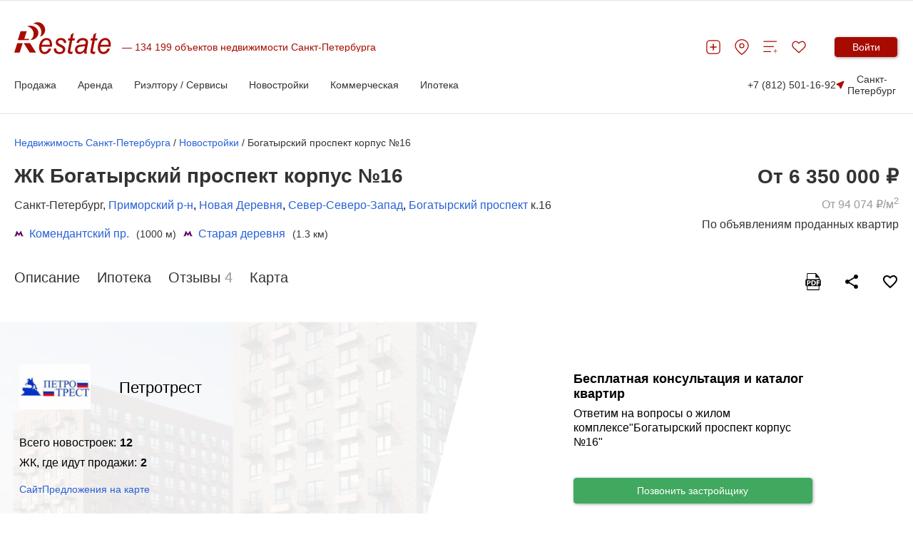

--- FILE ---
content_type: text/html; charset=utf-8
request_url: https://spb.restate.ru/complex/bogatyrskiy-prospekt-korpus-n16-94.html
body_size: 41901
content:

<!DOCTYPE html>
<html lang="ru">
<head>
    <meta charset="utf-8">
    <meta http-equiv="X-UA-Compatible" content="IE=edge">
    <meta name="viewport" content="width=device-width, initial-scale=1">
    <meta name="format-detection" content="telephone=no">
    
<!-- test -->
    <meta http-equiv="Content-Type" content="text/html; charset=utf-8" />
    <meta name="title" content="ЖК Богатырский проспект корпус №16 от застройщика Петротрест - купить квартиру, цены и планировки" />
<meta name="description" content="ЖК Богатырский проспект корпус №16. Подробные отзывы о ЖК Богатырский проспект корпус №16. Полная информация о планировках и ценах на квартиры в доме, описание, сроки сдачи и актуальные новости" />
<meta name="language" content="ru" />
    <title>ЖК Богатырский проспект корпус №16 от застройщика Петротрест - купить квартиру, цены и планировки</title>

    <meta name="google-site-verification" content="6F7IAnHVnSZsqOk9874L3lq_PotOm1pY0oneREEFUxU" />
    <meta name='wmail-verification' content='d920c0cab24bff9931e4f360969ad4e4'/>
    <meta name="mailru-verification" content="4cebd99e0b921d19"/>
    <meta name="yandex-verification" content="d4446b799e7c185e"/>
            <meta name="yandex-verification" content="0c5626e8f80a261e"/>
    
    
                <meta property="og:type" content="website"/>
    <meta property="og:image" content=""/>
    <meta property="og:description" content="На Богатырском проспекте, неподалеку от станций метро "Старая Деревня" и "Комендантский проспект", ведется строительство современного 16-и этажного кирпично-монолитного жилого дома, состоящего из 3-х корпусов."/>
    <meta property="og:title" content="ЖК Богатырский проспект корпус №16, Петротрест"/>
    <meta property="og:url" content="//www.restate.ru/complex/bogatyrskiy-prospekt-korpus-n16-94.html"/>
        
    
        <link rel="stylesheet" href="https://www.restate.ru/2021/css/plugins/swiper-bundle.min.css">
    <link rel="stylesheet" href="/2021/css/common2024.css?v=15">
                        <script src="/js_2017_09/fix.js"></script>
    
    <link rel="icon" href="/favicon.svg" sizes="120x120" type="image/svg+xml">
    <link rel="apple-touch-icon" sizes="180x180" href="/apple-touch-icon.png">
    <link rel="icon" type="image/png" sizes="32x32" href="/favicon-32x32.png">
    <link rel="icon" type="image/png" sizes="16x16" href="/favicon-16x16.png">
    <link rel="manifest" href="/site.webmanifest">
    <meta name="msapplication-TileColor" content="#da532c">
    <meta name="theme-color" content="#ffffff">
                

    <link rel="canonical" href="https://spb.restate.ru/complex/bogatyrskiy-prospekt-korpus-n16-94.html"/>        <!-- Yandex.Metrika counter -->
<script type="text/javascript" >
   (function(m,e,t,r,i,k,a){m[i]=m[i]||function(){(m[i].a=m[i].a||[]).push(arguments)};
   m[i].l=1*new Date();
   for (var j = 0; j < document.scripts.length; j++) {if (document.scripts[j].src === r) { return; }}
   k=e.createElement(t),a=e.getElementsByTagName(t)[0],k.async=1,k.src=r,a.parentNode.insertBefore(k,a)})
   (window, document, "script", "https://mc.yandex.ru/metrika/tag.js", "ym");

   ym(18881956, "init", {
        clickmap:true,
        trackLinks:true,
        accurateTrackBounce:true,
        webvisor:true
   });
</script>
<noscript><div><img src="https://mc.yandex.ru/watch/18881956" style="position:absolute; left:-9999px;" alt="" /></div></noscript>
<!-- /Yandex.Metrika counter -->


<script>window.yaContextCb = window.yaContextCb || []</script>
<script src="https://yandex.ru/ads/system/context.js" async></script>




    
    <!-- Yandex.RTB R-A-478106-36 -->
<script>
window.yaContextCb.push(() => {
    Ya.Context.AdvManager.render({
        "blockId": "R-A-478106-36",
        "type": "fullscreen",
        "platform": "desktop"
    })
})
</script>    

    <meta name="robots" content="max-image-preview:large" />
    <script src="https://yatr.ru/s/init.js" strategy="afterInteractive"></script>
<link rel="stylesheet" type="text/css" media="" href="/2021/css/complex.css?2007" />
<link rel="stylesheet" type="text/css" media="screen" href="/2021/css/plugins/leaflet/leaflet.css" />
<link rel="stylesheet" type="text/css" media="screen" href="/2021/css/plugins/leaflet/MarkerCluster.css" />
<link rel="stylesheet" type="text/css" media="screen" href="/2021/css/plugins/leaflet/MarkerCluster.Default.css" />
<link rel="stylesheet" type="text/css" media="screen" href="https://cdn.jsdelivr.net/gh/gokertanrisever/leaflet-ruler@master/src/leaflet-ruler.css" crossorigin="anonymous" />
<link rel="stylesheet" type="text/css" media="screen" href="https://tk.promit.ru/rc/recall-form-popup-t2019.css" />
</head>
<body>


        <span id="rbnr_brandingnewtop" class="rbnr rbnr_brandingnewtop banner-container" style=""></span><script>var scriptfc490ca45c00b1249bbe3554a4fdf6fb = document.createElement("script"); scriptfc490ca45c00b1249bbe3554a4fdf6fb.async=true; scriptfc490ca45c00b1249bbe3554a4fdf6fb.src = "//tk.promit.ru/tr.php/tr/s/619239edeb8ed5f817167a9fbc25d0c6f77db760.js?gcf=XX&ref=*&g[]=1&r="+Math.random();document.write(scriptfc490ca45c00b1249bbe3554a4fdf6fb.outerHTML);</script>

    <style>

        @media (max-width: 1024px){
            .rbnr_brandingnewtop{
                display: none !important;
            }
        }

        .banner-container {
            display: block;
            width: 100%;
            margin: 0 auto;
            z-index: 23 !important;
            /*min-height: 12rem;*/
            max-height: 12rem;
            background-position: center;
            background-repeat: no-repeat;
            background-size: cover;
            text-align: center;
            /*overflow: hidden;*/
        }

        @media print, (min-width: 768px) {
            .banner-container {
                width: 100rem;
            }
        }

        .banner-container img,
        .banner-container iframe {
            width: 100%;
        }

        @media print, (min-width: 768px) {
            .banner-container img,
            .banner-container iframe {
                width: 100%;
            }
        }
    </style>

        

<script>
new Image().src = "https://counter.yadro.ru/hit;Restate?r"+
escape(document.referrer)+((typeof(screen)=="undefined")?"":
";s"+screen.width+"*"+screen.height+"*"+(screen.colorDepth?
screen.colorDepth:screen.pixelDepth))+";u"+escape(document.URL)+
";h"+escape(document.title.substring(0,150))+
";"+Math.random();</script>
<style>
    .sri__slide-image {
        object-fit: fill !important;
    }
</style>

<div class="content-wrp">
    
<header class="h">
    <div class="h__container container">
        <div class="h__top-line">
            <div class="h__main">
                <button class="h__burger burger" aria-label="Мобильное меню"><span class="burger__line"></span><span class="burger__line"></span><span class="burger__line"></span></button><a class="h__logo-wrp" aria-label="На главную" href="/">
                    <svg class="h__logo" xmlns="http://www.w3.org/2000/svg" fill="none" viewBox="0 0 137 45" height="45" width="137">
                        <path fill="#A70B00" d="M48.8321 37.1322L52.1251 37.5027C51.6509 39.2861 50.5598 40.9853 48.8638 42.5943C47.1587 44.1968 45.1298 44.9999 42.7783 44.9999C41.3127 44.9999 39.9573 44.6293 38.7347 43.8911C37.5069 43.1443 36.5736 42.0623 35.928 40.6465C35.2892 39.2314 34.9728 37.6209 34.9728 35.8072C34.9728 33.4362 35.4681 31.1416 36.4679 28.9083C37.4745 26.6866 38.7725 25.035 40.3673 23.9465C41.9598 22.863 43.692 22.318 45.5496 22.318C47.9123 22.318 49.8001 23.1269 51.2159 24.733C52.634 26.3449 53.3355 28.5349 53.3355 31.3089C53.3355 32.3751 53.2525 33.4629 53.072 34.5802H38.4591C38.4138 35.0027 38.3919 35.3819 38.3919 35.7228C38.3919 37.7514 38.817 39.3006 39.6635 40.3768C40.5198 41.443 41.5687 41.9794 42.7942 41.9794C43.9563 41.9794 45.095 41.562 46.2164 40.7322C47.3369 39.9011 48.2144 38.7015 48.8321 37.1322ZM38.9998 31.7609H50.1369C50.1497 31.3795 50.1558 31.1077 50.1558 30.9463C50.1558 29.0914 49.7337 27.6699 48.8864 26.6866C48.0445 25.6968 46.9473 25.2016 45.6198 25.2016C44.1776 25.2016 42.8493 25.7516 41.6661 26.8387C40.4768 27.9287 39.5857 29.5672 38.9998 31.7609ZM55.8606 37.099L59.2405 36.8661C59.2405 37.9338 59.3961 38.8406 59.6943 39.5889C59.9881 40.3329 60.5415 40.9507 61.3457 41.4286C62.1477 41.903 63.0885 42.1444 64.1563 42.1444C65.6521 42.1444 66.7727 41.81 67.518 41.1648C68.2663 40.5095 68.6409 39.7324 68.6409 38.8493C68.6409 38.2106 68.4166 37.6072 67.9658 37.0348C67.5067 36.4639 66.3816 35.756 64.598 34.9212C62.8054 34.0799 61.6629 33.4917 61.1668 33.1543C60.3316 32.5899 59.7056 31.9375 59.279 31.1798C58.8592 30.4222 58.6485 29.5514 58.6485 28.5753C58.6485 26.8603 59.2616 25.389 60.5113 24.1606C61.7588 22.9373 63.5001 22.318 65.7465 22.318C68.2369 22.318 70.136 22.9546 71.4333 24.2089C72.7351 25.4726 73.4109 27.1314 73.4615 29.188L70.1518 29.4331C70.1005 28.1247 69.6776 27.0903 68.8878 26.329C68.0881 25.5656 66.9562 25.1857 65.5041 25.1857C64.3269 25.1857 63.4253 25.4791 62.7699 26.058C62.122 26.644 61.8026 27.2791 61.8026 27.9633C61.8026 28.6452 62.082 29.2471 62.6438 29.7597C63.0183 30.1187 63.9788 30.6601 65.5404 31.3939C68.1334 32.6194 69.7652 33.589 70.4342 34.2948C71.505 35.4244 72.0381 36.8078 72.0381 38.4254C72.0381 39.4952 71.7428 40.5556 71.1312 41.5886C70.5264 42.6195 69.6119 43.4514 68.3683 44.0721C67.1291 44.692 65.6672 44.9999 63.9871 44.9999C61.6961 44.9999 59.7449 44.3763 58.1373 43.1443C56.5312 41.903 55.7708 39.8881 55.8606 37.099ZM82.5772 41.5057L82.0169 44.532C81.2119 44.7641 80.4281 44.8802 79.6617 44.8802C78.3206 44.8802 77.2476 44.5169 76.4532 43.7909C75.8514 43.2488 75.5554 42.507 75.5554 41.5663C75.5554 41.0927 75.7094 39.9969 76.0402 38.274L78.4543 25.6759H75.7782L76.3211 22.8147H78.9927L80.0173 17.4802L83.888 14.9312L82.371 22.8147H85.6995L85.1408 25.6759H81.8304L79.5326 37.6714C79.2434 39.1881 79.1074 40.1015 79.1074 40.3999C79.1074 40.8418 79.2252 41.1698 79.451 41.4063C79.6806 41.6362 80.0536 41.7501 80.5807 41.7501C81.3267 41.7501 81.9965 41.6744 82.5772 41.5057ZM98.6859 41.81C97.5163 42.91 96.3911 43.7232 95.3038 44.2307C94.2262 44.749 93.0634 44.9991 91.8288 44.9991C89.9984 44.9991 88.5161 44.4131 87.3993 43.2344C86.2832 42.0536 85.7192 40.5463 85.7192 38.7094C85.7192 37.4926 85.9646 36.4221 86.4667 35.4914C86.9772 34.5572 87.647 33.8074 88.4814 33.2394C89.3173 32.6764 90.3367 32.2712 91.5494 32.0254C92.3083 31.8654 93.7505 31.7364 95.8754 31.6347C97.9935 31.5468 99.5196 31.2945 100.436 30.9037C100.701 29.8916 100.834 29.0561 100.834 28.3871C100.834 27.5322 100.552 26.8596 99.9711 26.3636C99.1888 25.6882 98.0441 25.3472 96.5361 25.3472C95.1158 25.3472 93.9544 25.6882 93.0536 26.3773C92.1489 27.0694 91.4958 28.0418 91.0812 29.3063L87.659 28.9804C88.3583 26.8308 89.4638 25.1835 90.9762 24.0359C92.4918 22.8926 94.3977 22.3166 96.706 22.3166C99.1631 22.3166 101.106 22.9603 102.532 24.2457C103.633 25.1929 104.182 26.4364 104.182 27.9611C104.182 29.1174 104.025 30.4568 103.713 31.9836L102.61 37.3823C102.258 39.098 102.088 40.4922 102.088 41.5649C102.088 42.2497 102.229 43.225 102.503 44.5118H99.0741C98.8913 43.8003 98.7629 42.9079 98.6859 41.81ZM99.9326 33.5213C99.469 33.7238 98.9555 33.8839 98.4103 33.9898C97.8727 34.098 96.962 34.2083 95.6919 34.3359C93.7324 34.5247 92.34 34.7677 91.5313 35.0611C90.7203 35.3523 90.1101 35.8209 89.6963 36.4632C89.2818 37.0983 89.0817 37.8055 89.0817 38.5826C89.0817 39.6199 89.4079 40.472 90.0595 41.1403C90.7104 41.8078 91.6453 42.1437 92.8595 42.1437C93.9801 42.1437 95.0591 41.8164 96.0921 41.1691C97.1236 40.5203 97.9384 39.6206 98.5326 38.46C99.1307 37.3095 99.5973 35.6543 99.9326 33.5213ZM114.49 41.5057L113.936 44.532C113.127 44.7641 112.346 44.8802 111.579 44.8802C110.24 44.8802 109.166 44.5169 108.369 43.7909C107.772 43.2488 107.466 42.507 107.466 41.5663C107.466 41.0927 107.632 39.9969 107.954 38.274L110.365 25.6759H107.691L108.231 22.8147H110.907L111.937 17.4802L115.803 14.9312L114.289 22.8147H117.614L117.054 25.6759H113.744L111.449 37.6714C111.162 39.1881 111.021 40.1015 111.021 40.3999C111.021 40.8418 111.135 41.1698 111.368 41.4063C111.595 41.6362 111.977 41.7501 112.498 41.7501C113.241 41.7501 113.91 41.6744 114.49 41.5057ZM131.797 37.1322L135.085 37.5027C134.613 39.2861 133.525 40.9853 131.831 42.5943C130.126 44.1968 128.097 44.9999 125.742 44.9999C124.278 44.9999 122.921 44.6293 121.697 43.8911C120.473 43.1443 119.541 42.0623 118.892 40.6465C118.255 39.2314 117.932 37.6209 117.932 35.8072C117.932 33.4362 118.436 31.1416 119.435 28.9083C120.443 26.6866 121.736 25.035 123.33 23.9465C124.922 22.863 126.657 22.318 128.51 22.318C130.872 22.318 132.766 23.1269 134.178 24.733C135.596 26.3449 136.298 28.5349 136.298 31.3089C136.298 32.3751 136.215 33.4629 136.037 34.5802H121.421C121.382 35.0027 121.353 35.3819 121.353 35.7228C121.353 37.7514 121.779 39.3006 122.628 40.3768C123.481 41.443 124.535 41.9794 125.76 41.9794C126.922 41.9794 128.055 41.562 129.177 40.7322C130.302 39.9011 131.174 38.7015 131.797 37.1322ZM121.967 31.7609H133.103C133.117 31.3795 133.12 31.1077 133.12 30.9463C133.12 29.0914 132.702 27.6699 131.853 26.6866C131.001 25.6968 129.912 25.2016 128.577 25.2016C127.138 25.2016 125.818 25.7516 124.629 26.8387C123.438 27.9287 122.554 29.5672 121.967 31.7609Z"></path>
                        <path fill="#A70B00" d="M21.8166 42.7787L13.3262 29.5037H22.2297L30.7171 42.7787H21.8166ZM4.96107 25.2425L9.00469 12.6047H17.6598L14.1704 23.5232H20.761V25.2425H4.96107ZM0 42.7787L4.24976 29.5037H11.9134L7.6689 42.7787H0Z" clip-rule="evenodd" fill-rule="evenodd"></path>
                        <path fill="#A70B00" d="M22.5204 4.88721C28.9117 4.88721 34.0993 9.44246 34.0993 15.0603C34.0993 20.5729 29.0974 25.0647 22.8565 25.2226C25.5756 23.207 27.3312 20.0517 27.3312 16.5107C27.3312 11.151 23.3224 6.67932 18.0154 5.68739C19.3965 5.17268 20.9173 4.88721 22.5204 4.88721Z" clip-rule="evenodd" fill-rule="evenodd"></path>
                        <path fill="#A70B00" d="M30.447 0.311803C35.9396 -1.08022 41.6498 2.31946 43.2046 7.90269C44.7322 13.3843 41.6815 18.9416 36.3731 20.4583C38.1491 17.8602 38.7774 14.3423 37.7919 10.8194C36.3097 5.4899 31.6355 1.91865 26.8021 2.09166C27.8486 1.27706 29.0802 0.66071 30.447 0.311803Z" clip-rule="evenodd" fill-rule="evenodd"></path>
                    </svg></a>
                <div class="h__logo-label-wrp"><span class="h__logo-label">134 199 объектов недвижимости Санкт-Петербурга</span></div>

                            </div>
            <div class="h__toolbar">
                <ul class="h__btns-wrp">
                    <li class="h__btns-item">
                        <a href="https://www.restate.ru/add.html" class="h__btn" aria-label="Добавить объявление" title="Добавить объявление">
                            <svg class="h__btn-icon">
                                <use xlink:href="/img/icons2024.svg#headerPlus"></use>
                            </svg>
                        </a>
                    </li>
                    <li class="h__btns-item h__btns-item--hidden-lg"><a class="h__btn" href="tel:+7 (812) 501-16-92" aria-label="Позвонить менеджеру">
                            <svg class="h__btn-icon">
                                <use xlink:href="/img/icons2024.svg#headerPhone"></use>
                            </svg></a></li>
                    <li class="h__btns-item h__btns-item--hidden-xs"><a class="h__btn" href="https://spb.restate.ru/map/" aria-label="Перейти на страницу поиска по карте" title="Перейти на страницу поиска по карте">
                            <svg class="h__btn-icon">
                                <use xlink:href="/img/icons2024.svg#headerPin"></use>
                            </svg></a></li>
                    <li class="h__btns-item h__btns-item--hidden-xs"><a class="h__btn h__btn--compare" href="https://www.restate.ru/compare/" aria-label="Перейти на страницу сравнения" title="Страница сравнения">
                            <svg class="h__btn-icon">
                                <use xlink:href="/img/icons2024.svg#headerCompare"></use>
                            </svg>
                                                    </a></li>
                    <li class="h__btns-item"><a class="h__btn h__btn--fav" href="https://www.restate.ru/user/bookmarks/" aria-label="Перейти на страницу избранного" title="Страница избранного">
                            <svg class="h__btn-icon">
                                <use xlink:href="/img/icons2024.svg#headerHeart"></use>
                            </svg>
                                                    </a></li>
                </ul>
                <div class="h__profile-wrp">
                    <button class="h__login-btn btn btn--red" data-popup-target="popup--login" aria-label="Войти в личный кабинет">Войти</button>
                </div>
            </div>
        </div>
        <nav class="h__menu-wrp">
            <ul class="h__menu">

   
    <li class="h__menu-item h-menu">
        <span class="h-menu__block-name">Продажа</span>
        <div class="h-menu__dropdown">
            <div class="h-menu__content container">
                <div class="h-menu__main">
                    <div class="h-menu__column">
                    <!--    <p class="h-menu__header">Заголовок 1</p> -->
                        <ul class="h-menu__nav h-menu__nav--bold">
                            <li><a class="link link--grey" href="/map/">Поиск по карте</a></li>
                            <li><a class="link link--grey" href="https://spb.restate.ru/choice/petersburg/new_erect_flats_sale">Квартиры в
                                    новостройках</a></li>
                            <li><a class="link link--grey" href="https://spb.restate.ru/choice/petersburg/owners_flats_sale">Квартиры вторичный
                                    рынок</a></li>
                            <li><a class="link link--grey" href="https://spb.restate.ru/choice/petersburg/studio_flats_sale">Студии</a></li>
                            <li><a class="link link--grey" href="https://spb.restate.ru/choice/petersburg/1_rooms_flats_sale">1-комн.кв</a></li>
                            <li><a class="link link--grey" href="https://spb.restate.ru/choice/petersburg/2_rooms_flats_sale">2-комн.кв</a></li>
                            
                            </li>
                        </ul>
                    </div>
                    <div class="h-menu__column">
          <!--            <p class="h-menu__header">Заголовок 1</p> -->
                        <ul class="h-menu__nav h-menu__nav--bold">
                          
                           <li><a class="link link--grey" href="https://spb.restate.ru/choice/petersburg/3_rooms_flats_sale">3-комн.кв</a></li>
                           <li><a class="link link--grey" href="https://spb.restate.ru/choice/petersburg/kupit-apartamenty">Апартаменты</a></li>                               
                           <li><a class="link link--grey" href="https://spb.restate.ru/choice/petersburg/cottages_sale">Дома и дачи</a>
                             <li><a class="link link--grey" href="https://spb.restate.ru/choice/petersburg/lands_sale">Участки</a></li>
                            <li><a class="link link--grey" href="https://www.restate.ru/poselki/lo/">Коттеджные поселки</a></li>
                             <li><a class="link link--grey" style="font-weight:bold;" href="https://www.restate.ru/add.html">Продать</a></li>
                                        
                        </ul>
                    </div>
                  <div class="h-menu__part"><a href="https://offer.restate.ru" target="_blank"><img class="h-menu__part-img" src="https://www.restate.ru/attachment/baabd203d3068d7232dbe4f31325125cf47bf2ea/banner200300_2.png" alt=""></a></div>
                </div>
             <!--  <div class="h-menu__toolbar"><a class="link link--grey" href="#">Доп. пункт меню 1</a><a class="link link--grey" href="#">Доп. пункт меню 1</a><a class="link link--grey" href="#">Доп. пункт меню 1</a></div> -->
            </div>
        </div>        
    </li>

 <li class="h__menu-item h-menu">
        <span class="h-menu__block-name">Аренда</span>
        <div class="h-menu__dropdown">
            <div class="h-menu__content container">
                <div class="h-menu__main">
                    <div class="h-menu__column">
                    <!--    <p class="h-menu__header">Заголовок 1</p> -->
                        <ul class="h-menu__nav h-menu__nav--bold">
                         
                            <li><a class="link link--grey" href="https://spb.restate.ru/choice/petersburg/snyat-kvartiru">Квартиры</a></li>
                            <li><a class="link link--grey" href="https://spb.restate.ru/choice/petersburg/snyat-kvartiru-posutochno">Квартиры посуточно</a></li>
                            <li><a class="link link--grey" href="https://spb.restate.ru/choice/petersburg/room_rent">Комнаты</a>
                               <li><a class="link link--grey" href="https://spb.restate.ru/choice/petersburg/snyat-studiyu">Студии</a></li>
                          
                            <li><a class="link link--grey" href="https://spb.restate.ru/choice/petersburg/1_rooms_flats_rent">1-комн.кв</a></li>
                            </li>
                        </ul>
                    </div>
                    <div class="h-menu__column">
          <!--            <p class="h-menu__header">Заголовок 1</p> -->
                        <ul class="h-menu__nav h-menu__nav--bold">
                          
                            <li><a class="link link--grey" href="https://spb.restate.ru/choice/petersburg/2_rooms_flats_rent">2-комн.кв</a></li>
                                  <li><a class="link link--grey" href="https://spb.restate.ru/choice/petersburg/3_rooms_flats_rent">3-комн.кв</a></li>
                            <li><a class="link link--grey" href="https://spb.restate.ru/choice/petersburg/snyat-apartamenty">Апартаменты</a></li>
                                 <li><a class="link link--grey" style="font-weight:bold;" href="https://www.restate.ru/add.html">Сдать</a></li>
                                                         
                        </ul>
                    </div>
                  <div class="h-menu__part"><a href="https://offer.restate.ru" target="_blank"><img class="h-menu__part-img" src="https://www.restate.ru/attachment/baabd203d3068d7232dbe4f31325125cf47bf2ea/banner200300_2.png" alt=""></a></div>
                </div>
             <!--  <div class="h-menu__toolbar"><a class="link link--grey" href="#">Доп. пункт меню 1</a><a class="link link--grey" href="#">Доп. пункт меню 1</a><a class="link link--grey" href="#">Доп. пункт меню 1</a></div> -->
            </div>
        </div>        
    </li>

    <li class="h__menu-item h-menu">
        <span class="h-menu__block-name">Риэлтору / Сервисы</span>
        <div class="h-menu__dropdown">
            <div class="h-menu__content container">
                <div class="h-menu__main">
                    <div class="h-menu__column">
                <!--          <p class="h-menu__header">Заголовок 1</p> -->
                        <ul class="h-menu__nav h-menu__nav--bold">
                            <li><a class="link link--grey" href="https://www.restate.ru/kakdobavit.html">Как дать объявление</a></li>
            <li><a class="link link--grey" href="https://www.restate.ru/tariffs.html">Тарифы и продвижение</a></li>
            <li><a class="link link--grey" href="https://www.restate.ru/realtor.html">Риэлторам и агентам</a></li>
            <li><a class="link link--grey" href="/pro/">Агенты и риэлторы</a></li>
             <li><a class="link link--grey" href="https://www.restate.ru/ocenka/">Оцените свою квартиру</a></li>
            <li><a class="link link--grey" href="https://www.restate.ru/tag/analyze/">Аналитика</a></li>
                            <li><a class="link link--grey" href="https://www.restate.ru/forum/">Отзывы и форум</a></li>            
                        </ul>
                    </div>
                    <div class="h-menu__column">
                 <!--        <p class="h-menu__header">Заголовок 1</p> -->
                        <ul class="h-menu__nav h-menu__nav--bold">
                            <li><a class="link link--grey" href="https://spb.restate.ru/mls/">Закрытая база объявлений</a></li>
            <li><a class="link link--grey" href="https://www.restate.ru/archive/">Архивные данные</a></li>
      
            
                            <li><a class="link link--grey" href="https://www.restate.ru/gazeta">Новости рынка</a></li>
                                               
                        </ul>
                    </div>
                 <div class="h-menu__part"><a href="https://offer.restate.ru" target="_blank"><img class="h-menu__part-img" src="https://www.restate.ru/attachment/baabd203d3068d7232dbe4f31325125cf47bf2ea/banner200300_2.png" alt=""></a></div>
                </div>
              <!--   <div class="h-menu__toolbar"><a class="link link--grey" href="#">Доп. пункт меню 1</a><a class="link link--grey" href="#">Доп. пункт меню 1</a><a class="link link--grey" href="#">Доп. пункт меню 1</a></div> -->
            </div>
        </div>        
    </li>


    <li class="h__menu-item h-menu">
        <span class="h-menu__block-name">Новостройки</span>
        <div class="h-menu__dropdown">
            <div class="h-menu__content container">
                <div class="h-menu__main">
                    <div class="h-menu__column">
                   <!--      <p class="h-menu__header">Заголовок 1</p> -->
                        <ul class="h-menu__nav h-menu__nav--bold">
                            <li><a class="link link--grey" href="https://msk.restate.ru/complex/">Жилые комплексы Москвы</a></li>
            <li><a class="link link--grey" href="https://spb.restate.ru/complex/">Жилые комплексы Петербурга</a></li>
            <li><a class="link link--grey" href="/discount/">Акции и скидки от застройщиков</a></li>
                        </ul>
                    </div>
                    <div class="h-menu__column">
                   <!--      <p class="h-menu__header">Заголовок 1</p> -->
                        <ul class="h-menu__nav h-menu__nav--bold">
                            <li><a class="link link--grey" href="https://www.restate.ru/companies/spb/">Застройщики и агентства Санкт-Петербург</a>
            <li><a class="link link--grey" href="https://offer.restate.ru/spb-spec?utm_source=restate_menu">Подобрать новостройку в СПб</a></li>
            <li><a class="link link--grey" href="https://offer.restate.ru/msk-spec?utm_source=restate_menu">Найти новостройку в Москве</a></li>
                            </li>
                                                    
                        </ul>
                    </div>
               <div class="h-menu__part"><a href="https://offer.restate.ru" target="_blank"><img class="h-menu__part-img" src="https://www.restate.ru/attachment/baabd203d3068d7232dbe4f31325125cf47bf2ea/banner200300_2.png" alt=""></a></div>
                </div>
           <!--      <div class="h-menu__toolbar"><a class="link link--grey" href="#">Доп. пункт меню 1</a><a class="link link--grey" href="#">Доп. пункт меню 1</a><a class="link link--grey" href="#">Доп. пункт меню 1</a></div> -->
            </div>
        </div>        
    </li>


    <li class="h__menu-item h-menu">
        <span class="h-menu__block-name">Коммерческая</span>
        <div class="h-menu__dropdown">
            <div class="h-menu__content container">
                <div class="h-menu__main">
                    <div class="h-menu__column">
                <!--         <p class="h-menu__header">Заголовок 1</p> -->
                        <ul class="h-menu__nav h-menu__nav--bold">
                            <li><a class="link link--grey" href="https://spb.restate.ru/choice/petersburg/offices_rent">Аренда офиса</a></li>
            <li><a class="link link--grey" href="https://spb.restate.ru/choice/petersburg/warehouses_rent">Аренда склада</a></li>
            <li><a class="link link--grey" href="https://spb.restate.ru/choice/petersburg/snyat-torgovye-pomeshhenija">Аренда
                    торговых помещений</a></li>
            <li><a class="link link--grey" href="https://spb.restate.ru/choice/petersburg/kupit-kommercheskuyu-nedvizhimost">Продажа
                    коммерческой недвижимости</a></li>
                        </ul>
                    </div>
                    <div class="h-menu__column">
             <!--            <p class="h-menu__header">Заголовок 1</p> -->
                        <ul class="h-menu__nav h-menu__nav--bold">
                            <li><a class="link link--grey" href="https://spb.restate.ru/choice/petersburg/offices_sale">Продажа офиса</a></li>
                            <li><a class="link link--grey" href="https://www.restate.ru/office/spb/">Бизнес-центры</a></li>
                            <li><a class="link link--grey" href="https://business.restate.ru/">Продажа готового бизнеса</a></li>                    
                        </ul>
                    </div>
               <div class="h-menu__part"><a href="https://offer.restate.ru" target="_blank"><img class="h-menu__part-img" src="https://www.restate.ru/attachment/baabd203d3068d7232dbe4f31325125cf47bf2ea/banner200300_2.png" alt=""></a></div>
                </div>
             <!--    <div class="h-menu__toolbar"><a class="link link--grey" href="#">Доп. пункт меню 1</a><a class="link link--grey" href="#">Доп. пункт меню 1</a><a class="link link--grey" href="#">Доп. пункт меню 1</a></div> -->
            </div>
        </div>        
    </li>

    <li class="h__menu-item h-menu">
        <span class="h-menu__block-name">Ипотека</span>
        <div class="h-menu__dropdown">
            <div class="h-menu__content container">
                <div class="h-menu__main">
                    <div class="h-menu__column">
             <!--            <p class="h-menu__header">Заголовок 1</p> -->
                        <ul class="h-menu__nav h-menu__nav--bold">
                            <li><a class="link link--grey" href="https://spb.restate.ru/ipoteka/">Ипотека в Санкт-Петербурге</a></li>
            <li><a class="link link--grey" href="https://spb.restate.ru/ipoteka/ipoteka-na-novostrojku/">Ипотека на новостройки</a>
            </li>
            <li><a class="link link--grey" href="https://spb.restate.ru/ipoteka/ipoteka-na-kvartiru-na-vtorichnom-rynke/">На вторичное
                    жилье</a></li>
                        </ul>
                    </div>
                    <div class="h-menu__column">
             <!--            <p class="h-menu__header">Заголовок 1</p> -->
                        <ul class="h-menu__nav h-menu__nav--bold">
                           
                        <li><a class="link link--grey" href="https://spb.restate.ru/ipoteka/ipoteka-dlya-molodoj-semi/">Семейная ипотека</a></li>
                        <li><a class="link link--grey" href="https://spb.restate.ru/ipoteka/ipoteka-na-stroitelstvo-doma/">На строительство
                                дома</a></li>   
                          <li><a class="link link--grey" href="https://spb.restate.ru/ipoteka/banki-catalog/">Выбрать по банку</a></li>                        
                        </ul>
                    </div>
               <div class="h-menu__part"><a href="https://offer.restate.ru" target="_blank"><img class="h-menu__part-img" src="https://www.restate.ru/attachment/baabd203d3068d7232dbe4f31325125cf47bf2ea/banner200300_2.png" alt=""></a></div>
                </div>
          <!--       <div class="h-menu__toolbar"><a class="link link--grey" href="#">Доп. пункт меню 1</a><a class="link link--grey" href="#">Доп. пункт меню 1</a><a class="link link--grey" href="#">Доп. пункт меню 1</a></div> -->
            </div>
        </div>        
    </li>


   
  <!--   <li class="h__menu-item h-menu"><a class="h-menu__block-name" href="#">Ещё2</a></li> -->



</ul>            <div class="h__additional"><a class="h__tel" href="tel:+7 (812) 501-16-92">+7 (812) 501-16-92</a>
                <div class="h__region-wrp">
                    <button class="h__region" data-popup-target="popup--regions" aria-label="Сменить регион">
                        <svg class="h__region-icon">
                            <use xlink:href="/img/icons2024.svg#headerMapArrow"></use>
                        </svg>
                        Санкт-Петербург                    </button>
                </div>
            </div>
        </nav>
        <div class="h__mobile-menu mm" data-test="1">
            <ul class="mm__list">
                <li class="mm__line">
                    <button class="mm__close-btn" aria-label="Закрыть мобильное меню">
                        <svg>
                            <use xlink:href="/img/icons2024.svg#headerClose"></use>
                        </svg>
                    </button>
                    <button class="h__region" data-popup-target="popup--regions" aria-label="Сменить регион">
                        <svg class="h__region-icon">
                            <use xlink:href="/img/icons2024.svg#headerMapArrow"></use>
                        </svg>
                        Санкт-Петербург                    </button>
                </li>
                <li class="mm__line">
                    <button class="mm__login-btn btn btn--red" data-popup-target="popup--login" aria-label="Войти в личый кабинет">Войти</button>
                </li>
                <div class="mm__logged-part"></div>
                <li class="mm__line mm__line--bordered"><a class="mm__link mm__link--with-icon" href="https://www.restate.ru/add.html">
                        <svg class="mm__link-icon">
                            <use xlink:href="/img/icons2024.svg#headerPlus"></use>
                        </svg><span>Дать объявление</span></a></li>
                <li class="mm__line"><a class="mm__link" href="https://www.restate.ru/compare/">Перейти к сравнению</a></li>
                <li class="mm__line"><a class="mm__link" href="https://spb.restate.ru/choice/petersburg/new_erect_flats_sale">Квартиры в новостройках</a></li>
<li class="mm__line"><a class="mm__link" href="https://spb.restate.ru/choice/petersburg/owners_flats_sale">Квартиры на вторичке</a></li>
<li class="mm__line"><a class="mm__link" href="https://spb.restate.ru/choice/petersburg/room_sale">Продажа комнат и долей</a></li>
<li class="mm__line"><a class="mm__link" href="https://spb.restate.ru/choice/petersburg/cottages_sale">Продажа домов и дач</a></li>
<li class="mm__item"><a class="mm__link" href="https://spb.restate.ru/choice/petersburg/lands_sale">Продажа участков</a></li>
<li class="mm__item"><a class="mm__link" href="https://spb.restate.ru/choice/petersburg/snyat-kvartiru">Аренда квартир</a></li>
<li class="mm__item"><a class="mm__link" href="https://msk.restate.ru/complex/">Новостройки МСК</a></li>
<li class="mm__item"><a class="mm__link" href="https://spb.restate.ru/complex/">Новостройки СПБ</a></li>
<li class="mm__item"><a class="mm__link" href="https://www.restate.ru/poselki/lo/">Коттеджные поселки</a></li>
<li class="mm__item"><a class="mm__link" href="https://www.restate.ru/companies/spb/">Застройщики и агентства Санкт-Петербург</a></li>
<li class="mm__item"><a class="mm__link" href="/pro/">Агенты и риэлторы</a></li>
<li class="mm__item"><a class="mm__link" href="https://www.restate.ru/ocenka/?utm_source=ocenka&utm_medium=domen_spb">Оценить цену квартиры</a></li>
<li class="mm__item"><a class="mm__link" href="/graph/">Графики и индексы цен</a></li>
<li class="mm__item"><a class="mm__link" href="https://spb.restate.ru/ipoteka/">Ипотечный калькулятор</a></li>
<li class="mm__item"><a class="mm__link" href="https://spb.restate.ru/choice/">Выборки по недвижимости</a></li>
<li class="mm__item"><a class="mm__link" href="https://spb.restate.ru/dist">по районам</a></li>
<li class="mm__item"><a class="mm__link" href="https://www.restate.ru/archive/">Архивные данные</a></li>
<li class="mm__item"><a class="mm__link" href="https://www.restate.ru/adr">по адресу</a></li>
<li class="mm__item"><a class="mm__link" href="https://www.restate.ru/metro">по метро</a></li>
<li class="mm__item"><a class="mm__link" href="https://www.restate.ru/topo">по локации</a></li>
<li class="mm__item"><a class="mm__link" href="https://www.restate.ru/area">по округам</a></li>
<li class="mm__item"><a class="mm__link" href="https://www.restate.ru/base/">База объявлений</a></li>

            </ul>
        </div>
    </div>
</header>


<noindex>
    <div class="popup popup--regions">
        <div class="popup__win">
            <button class="popup__close-btn"></button>
            <p class="header-text header-text--h2">Выбрать город</p>
            <input class="input" type="text" name="region-search" placeholder="Выбрать название города">
            <div class="top-regions">
                <div class="top-regions__item"><a rel="nofollow" class="link link--grey" href="https://msk.restate.ru/" data-region="2" data-action="https://www.restate.ru/podbor.html?region=2">Москва
                    </a><span> и </span><a rel="nofollow" class="link link--grey" href="https://msk.restate.ru/" data-region="4" data-action="https://www.restate.ru/podbor.html?region=4">
                        Московская область</a>
                </div>
                <div class="top-regions__item"><a rel="nofollow" class="link link--grey" href="https://spb.restate.ru/" data-region="1" data-action="https://www.restate.ru/podbor.html?region=1">Санкт-Петербург
                    </a><span> и </span><a rel="nofollow" class="link link--grey" href="https://spb.restate.ru/" data-region="3" data-action="https://www.restate.ru/podbor.html?region=3">
                        Ленинградская область</a>
                </div>
            </div>
            <div class="region-list"></div>
        </div>
    </div>
</noindex>

    <div class="popup popup--login">
    <div class="popup__win login">
        <button class="popup__close-btn"></button>
        <p class="login__header header-text header-text--h2">Вход на Restate.ru</p>
        <form class="login__form js-login-form" action="/loginsend/" novalidate="novalidate">
            <label class="login__line"><span class="login__line-name">Email</span>
                <div class="login__line-input-wrp">
                    <input class="login__line-input input" type="email" name="login" placeholder="ivanov@restate.ru" required="required" data-value-missing="Введите email" data-value-invalid="Введите корректный email"/>
                    <p class="login__error-text hidden"></p>
                </div>
            </label>
            <label class="login__line"><span class="login__line-name">Пароль</span>
                <div class="login__line-input-wrp">
                    <input class="login__line-input input" type="password" name="password" autocomplete="off" required="required" data-value-missing="Введите пароль" data-value-invalid="Введите корректный пароль"/>
                    <p class="login__error-text hidden" id="login-error">Неправильно введен пароль</p>
                </div>
            </label>
            <label class="login__line">
                <div class="login__line-name"></div>
                <button class="login__line-submit btn btn--green" data-wait="Минуту...">Войти</button><a class="login__forgot link" href="//www.restate.ru/remindpass/">Забыли пароль</a>
            </label>
        </form>
      <!--  <div class="login__soc"> -->
<!--            <p class="login__sub-header">Или войдите через</p>-->
<!--            <a class="login__soc-link" href="#" onclick="return RESTATE.Register.vkLogin(this)">-->
<!--                <img src="https://www.restate.ru/img/vk_login.png" alt="vk"/>-->
<!--            </a>-->
<!--            <a class="login__soc-link" href="#" onclick="return RESTATE.Register.fbLogin(this)">-->
<!--                <img src="https://www.restate.ru/img/fb_login.png" alt="fb"/>-->
<!--            </a>-->
         <!--            <a class="login__soc-link js-fb-login">-->
<!--                <img src="https://www.restate.ru/img/fb_login.png" alt="fb"/>-->
<!--            </a>-->
    <!--    </div> -->

        <div class="login__reg-wrp">
            <p class="login__sub-header">Ещё нет аккаунта?</p><a class="link" href="//www.restate.ru/reg.html">Зарегистрироваться</a>
        </div>
    </div>
</div>
    <main>
        





    <script type="application/ld+json">
        {
            "@context": "https:\/\/schema.org",
            "@type": "BreadcrumbList",
            "itemListElement":
            [
                {
                    "@type": "ListItem",
                    "position": 1,
                    "name": "\u041d\u0435\u0434\u0432\u0438\u0436\u0438\u043c\u043e\u0441\u0442\u044c \u0421\u0430\u043d\u043a\u0442-\u041f\u0435\u0442\u0435\u0440\u0431\u0443\u0440\u0433\u0430",
                    "item": "https:\/\/spb.restate.ru\/"
                },
                {
                    "@type": "ListItem",
                    "position": 2,
                    "name": "\u041d\u043e\u0432\u043e\u0441\u0442\u0440\u043e\u0439\u043a\u0438",
                    "item": "https:\/\/spb.restate.ru\/complex\/"
                },
                {
                    "@type": "ListItem",
                    "position": 3,
                    "name": "\u0411\u043e\u0433\u0430\u0442\u044b\u0440\u0441\u043a\u0438\u0439 \u043f\u0440\u043e\u0441\u043f\u0435\u043a\u0442 \u043a\u043e\u0440\u043f\u0443\u0441 \u211616",
                    "item": "https:\/\/spb.restate.ru\/complex\/bogatyrskiy-prospekt-korpus-n16-94.html"
                }
            ]
        }
    </script>


<div class="complex" itemprop="itemListElement" itemscope itemtype="http://schema.org/Product">

    <!-- main offer -->
            <!-- end main offer -->

    <div class="container">


        <!-- баннеры -->
                    <span class="noprint1">
    
    <div class="specs-t19 specs-t19--small specs-t19--shadow">
        

                                    <span data-h="1" id="rbnr_desktop1_spec_default" class="rbnr rbnr_desktop1_spec_default"></span>
            <div class="specs-t19__item-wrp" id="rbnr_centermain" class="rbnr rbnr_center"></div>
            <div class="specs-t19__item-wrp" id="rbnr_centermain1" class="rbnr rbnr_center"></div>
            <div class="specs-t19__item-wrp" id="rbnr_centermain2" class="rbnr rbnr_center"></div>


                
                

                            </div>
            </span>
    
                <!-- баннеры -->


        <div class="complex__breads complex__breads--lg breadcrumbs" itemscope="">
            <span itemprop="itemListElement" itemscope="" itemtype="http://schema.org/ListItem">
                <a itemprop="item" href="/">
                    <span itemprop="name">Недвижимость Санкт-Петербурга</span>
                    <meta itemprop="position" content="1" /></a>
            </span>
            /
            <span itemprop="itemListElement" itemscope="" itemtype="http://schema.org/ListItem">
                <a itemprop="item" href="/complex/">
                    <span itemprop="name">Новостройки</span>
                    <meta itemprop="position" content="2" />
                </a>
            </span>
            /
            <span>Богатырский проспект корпус №16</span>
        </div>

        <div class="complex__breads complex__breads--xs breadcrumbs" itemscope="">
            <span itemprop="itemListElement" itemscope="" itemtype="http://schema.org/ListItem">
                <a itemprop="item" href="/">
                    <span itemprop="name">Новостройки Санкт-Петербурга</span>
                    <meta itemprop="position" content="1">
                </a>
            </span>
            /
            <span itemprop="itemListElement" itemscope="" itemtype="http://schema.org/ListItem">
                <a itemprop="item" href="/complex/">
                    <span itemprop="name">Подбор</span>
                    <meta itemprop="position" content="2">
                </a>
            </span>
            /
            <span itemprop="name">Богатырский проспект корпус №16</span>
        </div>


        <div class="complex__main-wrp">
            
<div class="complex__tabs">
    <div class="complex__tabs-inner">
        <div class="complex__tabs-link-wrp">

                        <a class="complex__tab-item" href="#describe" data-anchor-link="">Описание</a>
            
            
            
            <a class="complex__tab-item" href="#mortage" data-anchor-link="">Ипотека</a>

            
            
                            <a class="complex__tab-item" href="#reviews" data-anchor-link="">Отзывы <span>4</span></a>
            
                <a class="complex__tab-item" href="#mapWrp" data-anchor-link="">Карта</a>

        </div>
        <a class="complex__tabs-phone" href="tel:+7 (812) 501-16-92">+7 (812) 501-16-92</a>
        <button id="zhk_recall_me_btn" class="complex__tabs-recall btn btn--green" data-recall-popup-btn="">Перезвоните мне</button>
    </div>
</div>            
<div class="complex__descr-wrp">
    <div class="complex__descr">
        <div class="complex__name-wrp">
            <h1 itemprop="name" class="complex__name">ЖК Богатырский проспект корпус №16</h1>
                    </div>
        <div class="complex__area">
            <p class="complex__area-link">Санкт-Петербург,</p>
            <a class="complex__area-link link" href="/complex/rayony-gorod-primorskiy/" target="_blank">Приморский р-н</a>,            <a class="complex__area-link link" href="/complex/historic-gorod-novaya-derevnya/" target="_blank">Новая Деревня</a>,             <a class="complex__area-link link" href="/complex/okruga-gorod-severseverozapad/" target="_blank">Север-Северо-Запад</a>,             <p class="complex__area-link"><a class="complex__area-link link" href="https://www.restate.ru/adr/petersburg/bogatyrskiy/new_erect">Богатырский проспект</a> к.16</p>        </div>
        <div class="complex__m-stations">
                            <a class="metro-icon s5 link link--with-icon" href="/complex/subway-gorod-komendantskiy-pr/" target="_blank"><span>Комендантский пр.</span></a><span class="metro-distance">(1000 м)</span>                            <a class="metro-icon s5 link link--with-icon" href="/complex/subway-gorod-staraya-derevnya/" target="_blank"><span>Старая деревня</span></a><span class="metro-distance">(1.3 км)</span>                    </div>
        

        
    </div>
            <div class="complex__price-wrp">

                            <p class="complex__full-price complex__full-price--black">От 6 350 000 ₽</p>
            
            <p class="complex__price-per-meter">От 94 074 ₽/м<sup>2</sup></p>

            <p class="complex__mortage-link"> По объявлениям проданных квартир             </p>
        </div>
    </div>
            
            <div class="complex__btns"><a class="complex__btn complex__btn--pdf" aria-label="Распечатать информацию" href="/complex/pdf/94/" target="_blank">
        <svg>
            <use xlink:href="/img/icons.svg#pdf"></use>
        </svg></a>
    <button class="complex__btn complex__btn--share" data-popup-target="popup--sharing" aria-label="Поделиться информацией">
        <svg>
            <use xlink:href="/img/icons.svg#share"></use>
        </svg>
    </button>
    <a class="complex__btn complex__btn--favourite " href="//www.restate.ru/user/bookmarks/" data-add-to-fav="" data-href="https://spb.restate.ru/complex/bogatyrskiy-prospekt-korpus-n16-94.html" data-id="94" data-title="Богатырский проспект корпус №16" aria-label="Добавить в избранное">
        <svg>
            <use xlink:href="/img/icons.svg#favorite"></use>
        </svg>
    </a>
</div>


<div class="popup popup--sharing">
    <div class="popup__win share-popup">
        <button class="popup__close-btn"></button>
        <div class="share-popup__soc-list ya-share2" data-curtain data-size="l" data-shape="round" data-services="whatsapp,vkontakte,telegram"></div>
        <div class="share-popup__url-wrp">
            <input class="share-popup__url" type="text" value="https://spb.restate.ru/complex/bogatyrskiy-prospekt-korpus-n16-94.html">
        </div>
        <button class="share-popup__link link" data-copy-href-btn data-url="https://spb.restate.ru/complex/bogatyrskiy-prospekt-korpus-n16-94.html" data-success-text="Скопировано">Скопировать ссылку</button>
    </div>
</div>        </div>

        
        <!-- баннеры -->
                    <span class="noprint1">
    
    <div class="specs-t19 specs-t19--small specs-t19--shadow">
        

                                            <span id="rbnr_desktop2_spec_default" class="rbnr rbnr_desktop2_spec_default tt"></span>
            <div class="specs-t19__item-wrp" id="rbnr_centermain3" class="rbnr rbnr_center"></div>
            <div class="specs-t19__item-wrp" id="rbnr_centermain4" class="rbnr rbnr_center"></div>
            <div class="specs-t19__item-wrp" id="rbnr_centermain5" class="rbnr rbnr_center"></div>
        
                

                            </div>
            </span>
    
                <!-- баннеры -->

                <div class="complex__clead-top clead clead--builder">

    
                <div class="clead__company">
        <div class="clead__company-main">
            <p class="clead__cname">Петротрест</p>
                            <a href="//www.restate.ru/companies/petrotrest-158/?utm_source=m&utm_content=head_lead_block_zhk" target="_blank">
                    <img loading="lazy" decoding="async" class="clead__log"
                         src="https://www.restate.ru/attachment/7e43502b0295a700549de3b6af8e665edba5a75e/proportional/130x70/01NEI32DAGxc.jpg"
                         alt="Логотип Петротрест"
                         title="Логотип Петротрест"
                    />
                </a>
                    </div>

        <ul class="clead__list">
                            <li class="clead__variants">
                    <span>Всего новостроек:</span>
                    <span><b>12</b>&nbsp;</span>
                </li>
                                        <li class="clead__variants">
                    <span>ЖК, где идут продажи:</span>
                    <span><b>2</b>&nbsp;</span>
                </li>
                    </ul>

                <div class="clead__all-link-wrp">
            <a class="clead__all-link link" href="//www.restate.ru/companies/petrotrest-158/?utm_source=m&utm_content=head_lead_block_zhk">Сайт</a>
            <a class="clead__all-link link" href="//www.restate.ru/companies/petrotrest-158/?utm_source=m&utm_content=head_lead_block_zhk#YMapsIDcmx">Предложения на карте</a>
        </div>
        
        <ul class="clead__list">
            <li class="clead__variants"><span>Средняя цена м<sup>2</sup>: 198 369 руб</span></li>                            <li class="clead__variants"><span>Средняя цена 1-комн. квартиры: <span>8 806 000 руб</span></span>  </li>
                                                                    <li>(цены рассчитаны по 1 активному объявлению в данном ЖК)</li>                    
                    </ul>
                            <p class="clead__description">*С проектной декларацией по объектам в инвестиционно-строительном холдинге Петротрест можно ознакомиться на <a class="anchor-link" href="#docs" data-anchor-link="data-anchor-link">сайте</a> и <noindex><a rel="nofollow" href="https://xn--80az8a.xn--d1aqf.xn--p1ai/" target="_blank">наш.дом.рф</a></noindex>.</p>
            </div>

        <div class="clead__connect">
        <div class="clead__connect-simple">
            <div class="clead__qstn">
                <p class="clead__qstn-header">Бесплатная консультация и каталог квартир</p>
                <p class="clead__qstn-text">Ответим на вопросы о жилом комплексе"Богатырский проспект корпус №16"</p>
            </div>
            <div class="clead__btns-wrp">
                <a class="btn btn--green" id="zhk_phone_click_main_lead_block" onclick="ShowTelCmxSt(this)">Позвонить застройщику</a>
                <button class="btn btn--red" id="zhk_online_chat_click_main_lead_block"" data-recall-popup-btn="data-recall-popup-btn">Заказать звонок</button>
            </div>
            <p class="clead__timetable">Мы перезвоним Вам с 9-00 до 21-00 и ответим на все вопросы</p>
        </div>
    </div>

    <script>
		function ShowTelCmxSt(btn){
			btn.href = 'tel:+7812501-16-92';
			btn.textContent = '+7(812)501-16-92'
		}
    </script>

 </div>
        
        
                
                    <span class="noprint1">
    
    <div class="specs-t19 specs-t19--small specs-t19--shadow">
        

                                
                    <span id="rbnr_desktop3_spec_default" class="rbnr rbnr_desktop3_spec_default"></span><script>var script2b44928ae11fb9384c4cf38708677c48 = document.createElement("script"); script2b44928ae11fb9384c4cf38708677c48.async=true; script2b44928ae11fb9384c4cf38708677c48.src = "//tk.promit.ru/tr.php/tr/s/9e4abe1a7f57367a7c83839ddac44075a43b3c42.js?r="+Math.random();var s02b44928ae11fb9384c4cf38708677c48 = document.getElementsByTagName('script')[0];s02b44928ae11fb9384c4cf38708677c48.parentNode.insertBefore(script2b44928ae11fb9384c4cf38708677c48, s02b44928ae11fb9384c4cf38708677c48);</script>            
            <div class="specs-t19__item-wrp" id="rbnr_centermain6" class="rbnr rbnr_center"></div>
            <div class="specs-t19__item-wrp" id="rbnr_centermain7" class="rbnr rbnr_center"></div>
            <div class="specs-t19__item-wrp" id="rbnr_centermain8" class="rbnr rbnr_center"></div>

                

                            </div>
            </span>
    
        

    </div>


    
    <div class="container">
        
        
<div class="complex__mortage bmage" id="mortage" data-default="{&quot;price&quot;:6350000,&quot;first&quot;:3175000,&quot;firstMin&quot;:0,&quot;firstMax&quot;:85,&quot;age&quot;:20,&quot;percent&quot;:5.24}">
    <h2 class="complex__bmage-header complex__header-block">Ипотечный калькулятор</h2>

    <div class="bmage__content">
        <form class="bmage__calc">
            <div class="bmage__field input-line">
                <p class="input-line__header">Стоимость недвижимости</p>
                <div class="input-line__input-wrp input-line__input-wrp--type" title="₽">
                    <m-input aria-label="Укажите стоимость" name="price" min="500000" max="50000000" v-model="mage.price"></m-input>
                </div>
            </div>
            <div class="bmage__field input-line">
                <p class="input-line__header">Первоначальный взнос</p>
                <div class="input-line__input-wrp input-line__input-wrp--type" title="₽">
                    <m-input aria-label="Укажите первоначальный взнос" name="first" v-model="mage.first" :min="firstMinCurrent" :max="firstMaxCurrent"></m-input>
                </div>
            </div>
            <div class="bmage__field input-line">
                <p class="input-line__header">Ставка</p>
                <div class="input-line__input-wrp input-line__input-wrp--type" title="%">
                    <m-input name="value" v-model="mage.percent" min="0.1" max="20" step="0.1"></m-input>
                </div>
            </div>
            <div class="bmage__field input-line">
                <p class="input-line__header">Срок</p>
                <div class="input-line__input-wrp input-line__input-wrp--type" title="лет">
                    <m-input name="age" v-model="mage.age" min="1" max="30" step="1"></m-input>
                </div>
            </div>
            <div class="bmage__footer">
                <div class="bmage__footer-part">
                    <p class="bmage__footer-header">Ежемесячный платеж</p>
                    <p class="bmage__footer-value" id="monthlyPay">0</p>
                </div>
                <div class="bmage__footer-part">
                    <p class="bmage__footer-header">Необходимый доход</p>
                    <p class="bmage__footer-value" id="salary">0</p>
                </div>
            </div>

            <input type="hidden" name="regionId" value="1">
            <input type="hidden" name="complex_id" value="94">
            <input type="hidden" name="object_id" value="">
            <input type="hidden" name="source" value="complex">
            <input type="hidden" name="objecttype" value="1">
        </form>
        <div class="bmage__offers" v-html="offersData"></div>
    </div>

    <div class="bmage__mortage-btns">
    <button class="bmage__mortage-link-bottom btn btn--green" href="" id="link_calculate_your_mortgage_online" @click="renderRecallPopup" data-popup-target="popup--lead-msg">Подать заявку</button>
    <button class="bmage__mortage-link-bottom btn btn--red" id="kalc_ipoteka_recall" data-recall-popup-btn>Получить консультацию</button>
    </div>


    <div class="popup popup--lead-msg">
        <div class="popup__win popup__win--white plead">
            <button class="popup__close-btn" aria-label="Закрыть окно"></button>
            <form class="plead__form js-simple-submit" method="post" action="/data/ipoteka/send_lead/">
                <input class="js-data-layer-value" type="hidden" value="hypothec_leadform_send"/>
                <input type="hidden" name="price" ref="pValuePrice"/>
                <input type="hidden" name="first" ref="pValueFirst"/>
                <input type="hidden" name="value" ref="pValueValue"/>
                <input type="hidden" name="age" ref="pValueAge"/>

                <input type="hidden" name="region" value="Санкт-Петербург"/>
                <input type="hidden" name="url-referrer" value="https://spb.restate.ru/complex/bogatyrskiy-prospekt-korpus-n16-94.html"/>
                <input type="hidden" name="source" value="complex"/>

                <div class="plead__inner">
                    <p class="plead__header header-text header-text--h2">Заявка на ипотеку</p>
                    <p class="plead__text" ref="pOffers">Получите одобрение по ипотеке!</p>
                    <ul class="plead__param-list">
                        <li>
                            <p class="plead__param-value" ref="pPrice">0 ₽</p>
                            <p>стоимость квартиры</p>
                        </li>
                        <li>
                            <p class="plead__param-value" ref="pFirst">0 ₽</p>
                            <p>первоначальный взнос</p>
                        </li>
                        <li>
                            <p class="plead__param-value" ref="pAge">0 лет</p>
                            <p>срок кредита</p>
                        </li>
                        <li>
                            <p class="plead__param-value">10 минут</p>
                            <p>на заполнение заявки</p>
                        </li>
                        <li>
                            <p class="plead__param-value">1 минута</p>
                            <p>на ответ по вашей заявке</p>
                        </li>
                        <li>
                            <p class="plead__param-value plead__param-value--green" ref="pPercent">от 0%</p>
                            <p>ставка банка</p>
                        </li>
                        <li>
                            <p class="plead__param-value plead__param-value--green" ref="pMonthPay">от 0 ₽</p>
                            <p>платеж по ипотеке</p>
                        </li>
                    </ul>
                    <p class="plead__text plead__text--grey">Параметры ипотеки Вы сможете изменить в заявке</p>
                    <div class="popup__input-line input-line">
                        <input class="input-line__input" type="tex" name="name" required="required" placeholder="Ваше имя" data-value-missing="Пожалуйста, заполните поле" data-value-invalid="Введите корректный номер телефона"/>
                        <p class="input-line__error-text hidden" aria-live="polite"></p>
                    </div>
                    <div class="popup__input-line input-line">
                        <input class="input-line__input" type="tel" name="tel" required="required" placeholder="+7(__) ___-__-__" data-input-tel="data-input-tel" data-not-inited="data-not-inited" data-value-missing="Пожалуйста, заполните поле" data-value-invalid="Введите корректный номер телефона"/>
                        <p class="input-line__error-text hidden" aria-live="polite"></p>
                    </div>
                    <button class="plead__submit-btn btn btn--green js-btn-submit" data-wait="Минуту...">Подать заявку</button>
                    <p class="plead__copyright">Отправляя заявку, вы соглашаетесь на обработку <a href="https://www.restate.ru/personaldata.html">персональных данных</a></p>
                </div>
                <div class="plead__result"></div>
            </form>
        </div>
    </div>
</div>
        

    <div class="complex__tech">
        <h2 class="complex__tech-header complex__header-block">Основные характеристики</h2>
        <ul class="complex__tech-list">
                                            <li class="complex__tech-item">
                <span>Этажей:</span>
                                                                                                            <span class="value">16</span>
                                </li>
                                                                    <li class="complex__tech-item">
                <span>Тип дома:</span>
                                                                                                            <div class="value"><a class="link" href="//www.restate.ru/housetype/kirpicnomonolitnyi/">Кирпично-монолитный</a></div>
                                </li>
                                                                    <li class="complex__tech-item">
                <span>Застройщик:</span>
                                                                                                            <div class="value"><a class="link" href="//www.restate.ru/companies/petrotrest-158/">Петротрест</a></div>
                                </li>
                                                                    <li class="complex__tech-item">
                <span>Срок сдачи:</span>
                                                                                                            <div class="value"><a class="link" href="/complex/rayony-gorod-primorskiy-srok-sdachi-sdan/">сдан 2008 г</a></div>
                                </li>
                                            </ul>
    </div>

        
<div class="popup popup--pactions popup--simple">
    <div class="popup__win pactions">
        <button class="popup__close-btn"></button>
        <p class="pactions__header header-text header-text--h1"></p>
        <p class="pactions__text"></p>
        <p class="pactions__comple-header header-text header-text--h1"></p>
        <p class="pactions__complex-descr"></p>
        <div class="popup__btns-wrp">
            <a id="zhk_phone_click_block_akcii" href="tel:+7812501-16-92" class="btn btn--green">
                +7(812)501-16-92            </a>
            <button id="zhk_recall_me_btn_block_akcii" class="btn btn--red" data-recall-popup-btn>Перезвоните мне</button>
        </div>
    </div>
</div>
        
        
            <!--
    <form class="complex__pres cpres js-simple-submit" method="post" action="/complex/present/" id="saleSoon">
        <input class="js-data-layer-value" type="hidden" value="zhk_lead_form_2_send_comlete"/>
        <input type="hidden" name="sales" value="0"/>
        <input type="hidden" name="url" value="https://spb.restate.ru/complex/bogatyrskiy-prospekt-korpus-n16-94.html"/>
        <input type="hidden" name="geo" value="Санкт-Петербург"/>
        <input type="hidden" name="block_id" value="LB9"/>
        <input type="hidden" name="comment" value="ПОЛУЧИТЬ ПРЕЗЕНТАЦИЮ"/>
        <div class="cpres__container container">
            <div class="cpres__line cpres__line--top">
                            <div class="cpres__header-wrp">
                <p class="cpres__header">Скидки и спецпредложение в данном комплексе</p>
                
            </div>                <div class="cpres__inputs">
                    <div class="cpres__input-wrp input-line">
                        <input class="cpres__input input" type="text" placeholder="Как к вам обращаться?" required
                               name="name"
                               data-value-missing="Пожалуйста, заполните поле"
                               data-value-invalid="Введите корректное имя. Оно должно быть не менее 3-х символов и без цифр."
                               pattern="[А-Яа-яЁё\s]{1,}">
                        <p class="input-line__error-text hidden" aria-live="polite"></p>
                    </div>
                    <div class="cpres__input-wrp input-line">
                        <input class="cpres__input input" type="tel" placeholder="Ваш телефон" required
                               name="tel_pres"
                               minlength="10"
                               data-input-tel data-not-inited
                               data-value-missing="Пожалуйста, заполните поле"
                               data-value-invalid="Введите корректный телефон">
                        <p class="input-line__error-text hidden" aria-live="polite"></p>
                    </div>

                    <input type="hidden"  name="ide" value="94">
                </div>
            </div>
            <div class="cpres__line">
                <div class="cpres__btns">
                    <div class="cpres__btn-separator">
                        <button class="cpres__tel-reason" type="button" data-popup-target="popup--why-tel">Зачем телефон?</button>
                    </div>
                    <button class="js-btn-submit cpres__submit btn btn--green"  data-wait="Минуту...">Оставить заявку</button>
                </div>
                <div class="cpres__add-text">
                    <p class="cpres__contact">
                        Получите на What's up спецпредложение на квартиры в ЖК Богатырский проспект корпус №16                    </p>
                    <p class="cpres__copyright">Отправляя заявку, вы соглашаетесь на обработку
                        <a class="link" target="_blank" href="https://tk.promit.ru/personaldata.html"> персональных данных</a></p>
                </div>
            </div>
        </div>
    </form> -->



<div class="popup popup--why-tel popup--simple">
    <div class="popup__win">
        <button class="popup__close-btn"></button>
        <p>Акции по 8 типам, скидки, рассрочки, ипотеки и просто квартиры по специальным условиям от застройщика. </p>
        <button class="btn btn--green" data-close-popup>Понятно</button>
    </div>
</div>

            </div>

    


<div class="complex__map-section" id="mapWrp">
    <div class="complex__map-container container">
        <h2 class="complex__map-header complex__header-block">Карта</h2>
        <p class="complex__map-subheader">ЖК  Богатырский проспект корпус №16. Санкт-Петербург, Приморский р-н,  Богатырский пр., к. 16</p>
    </div>
    <div class="complex__map-wrp">
        <div class="complex__map" data-lat="59.9998" data-lng="30.2631" data-nearest="/map/sendform/" data-infra="/data/complex/json/infra/">
        </div>
        <div class="complex__infra cinfra">
            <p class="cinfra__header">Инфраструктура района</p>
            <ul class="cinfra__list">
                <li class="cinfra__item">
                    <label class="check">
                        <input class="check__input" type="checkbox" name="school"><span class="check__descr">Школы</span>
                    </label>
                </li>
                <li class="cinfra__item">
                    <label class="check">
                        <input class="check__input" type="checkbox" name="study"><span class="check__descr">Вузы</span>
                    </label>
                </li>
                <li class="cinfra__item">
                    <label class="check">
                        <input class="check__input" type="checkbox" name="kindergarten"><span class="check__descr">Детские сады</span>
                    </label>
                </li>
                <li class="cinfra__item">
                    <label class="check">
                        <input class="check__input" type="checkbox" name="polyclinic"><span class="check__descr">Поликлиники</span>
                    </label>
                </li>
                <li class="cinfra__item">
                    <label class="check">
                        <input class="check__input" type="checkbox" name="hospital"><span class="check__descr">Больницы</span>
                    </label>
                </li>
                <li class="cinfra__item">
                    <label class="check">
                        <input class="check__input" type="checkbox" name="park"><span class="check__descr">Парки</span>
                    </label>
                </li>
                <li class="cinfra__item cinfra__item--complexes">
                    <label class="check">
                        <input class="check__input" type="checkbox" name="complexes" checked><span class="check__descr">Новостройки рядом</span>
                    </label>
                </li>
            </ul>
        </div>
    </div>
</div>
    <div class="container">
        
        
        
        
<div class="why-we" id="peculiarities">
    <p class="why-we__block-header complex__header-block">Особенности ЖК</p>
    <ul class="why-we__list">
            </ul>
</div>
        
        <div class="complex__same-block houses-preview">
    <div class="houses-preview__header-wrp">
        <h2 class="houses-preview__header complex__header-block">Похожие новостройки</h2>
        <a class="houses-preview__link-top btn btn--grey-border" href="//spb.restate.ru/dist/petersburg/5/new_erect">Объявления в новостройках Приморского района</a>
    </div>
    

    
                 <div class="houses-preview__slider">
            <div class="swiper-container">
                <div class="swiper-wrapper">
                                                                                    <a class="houses-preview__item hpi swiper-slide" href="https://spb.restate.ru/complex/serebro-by-avenueapart-5632.html" target="_blank">
                            <div class="hpi__image-link"><img loading="lazy" decoding="async" class="hpi__image" src="https://www.restate.ru/attachment/5449f5c1b920f3d142efec77ecde15dceb8392ce/crop/300x200/07d1425de255bd77703ff6b8cb7e0f6d.jpg" alt=""></div>
                            <p class="hpi__header link-brd">ЖК Serebro by Avenue-Apart</p>
                            <p class="hpi__deadline">2кв. 2024</p>                            <p class="hpi__price">от 8 155 000 руб.</p>                            <p class="hpi__address">Серебристый б-р</p>
                        </a>
                                                                                                                    <a class="houses-preview__item hpi swiper-slide" href="https://spb.restate.ru/complex/zoom-chernaya-rechka-5325.html" target="_blank">
                            <div class="hpi__image-link"><img loading="lazy" decoding="async" class="hpi__image" src="https://www.restate.ru/attachment/9d0ab8581e85b32a64d3ed888301bff6adf3d212/crop/300x200/d1.jpg" alt=""></div>
                            <p class="hpi__header link-brd">ЖК Zoom Черная Речка</p>
                            <p class="hpi__deadline">4кв. 2025</p>                            <p class="hpi__price">от 6 311 630 руб.</p>                            <p class="hpi__address">Коломяжский пр-кт 4А</p>
                        </a>
                                                                                                                    <a class="houses-preview__item hpi swiper-slide" href="https://spb.restate.ru/complex/primorskiy-kvartal-2423.html" target="_blank">
                            <div class="hpi__image-link"><img loading="lazy" decoding="async" class="hpi__image" src="https://www.restate.ru/attachment/fbcf637ab06310cdd7e52b59f7809cba16e0624b/crop/300x200/Корпус 32 Приморского квартала (день).jpg" alt=""></div>
                            <p class="hpi__header link-brd">ЖК Приморский квартал</p>
                            <p class="hpi__deadline">4кв. 2024</p>                            <p class="hpi__price">от 6 900 000 руб.</p>                            <p class="hpi__address">Коломяжский пр-кт 13 а</p>
                        </a>
                                                                                                                    <a class="houses-preview__item hpi swiper-slide" href="https://spb.restate.ru/complex/artline-v-primorskom-4408.html" target="_blank">
                            <div class="hpi__image-link"><img loading="lazy" decoding="async" class="hpi__image" src="https://www.restate.ru/attachment/d2831b741d6f433845b007ad5c3c1e9614679c14/crop/300x200/13.jpg" alt=""></div>
                            <p class="hpi__header link-brd">ЖК ArtLine в Приморском</p>
                            <p class="hpi__deadline">4кв. 2020</p>                            <p class="hpi__price">от 940 000 руб.</p>                            <p class="hpi__address">Торфяная дор 17 1</p>
                        </a>
                                                                                                                    <a class="houses-preview__item hpi swiper-slide" href="https://spb.restate.ru/complex/bogatyr-1089.html" target="_blank">
                            <div class="hpi__image-link"><img loading="lazy" decoding="async" class="hpi__image" src="https://www.restate.ru/attachment/ca946ea3dfdd6ce08d0bd7c130a629c46a9927de/crop/300x200/bogatir.jpg" alt=""></div>
                            <p class="hpi__header link-brd">ЖК Богатырь</p>
                            <p class="hpi__deadline">1кв. 2014</p>                            <p class="hpi__price">от 7 100 000 руб.</p>                            <p class="hpi__address">Полевая Сабировская  47</p>
                        </a>
                                                                                                                    <a class="houses-preview__item hpi swiper-slide" href="https://spb.restate.ru/complex/bogatyr-3-4010.html" target="_blank">
                            <div class="hpi__image-link"><img loading="lazy" decoding="async" class="hpi__image" src="https://www.restate.ru/attachment/b809a5545632ee8282838d534ea4475650535942/crop/300x200/1.jpg" alt=""></div>
                            <p class="hpi__header link-brd">ЖК Богатырь 3</p>
                            <p class="hpi__deadline">4кв. 2021</p>                            <p class="hpi__price">от 7 450 000 руб.</p>                            <p class="hpi__address">Полевая Сабировская ул 45 а</p>
                        </a>
                                                                                                                    <a class="houses-preview__item hpi swiper-slide" href="https://spb.restate.ru/complex/master-na-serebristom-3775.html" target="_blank">
                            <div class="hpi__image-link"><img loading="lazy" decoding="async" class="hpi__image" src="https://www.restate.ru/attachment/3a41259cba369a265d1723249e4e7f0538749eda/crop/300x200/1.jpg" alt=""></div>
                            <p class="hpi__header link-brd">ЖК Master Серебристый бульвар 19</p>
                            <p class="hpi__deadline">1кв. 2019</p>                            <p class="hpi__price">от 10 300 000 руб.</p>                            <p class="hpi__address">Серебристый б-р 19</p>
                        </a>
                                                                                                                    <a class="houses-preview__item hpi swiper-slide" href="https://spb.restate.ru/complex/yes-primorsky-5505.html" target="_blank">
                            <div class="hpi__image-link"><img loading="lazy" decoding="async" class="hpi__image" src="https://www.restate.ru/attachment/8ba0e646db4cbd992ae4ba44991e756221e65450/crop/300x200/2.jpg" alt=""></div>
                            <p class="hpi__header link-brd">ЖК YE’S Primorsky</p>
                            <p class="hpi__deadline">4кв. 2026</p>                            <p class="hpi__price">от 6 353 340 руб.</p>                            <p class="hpi__address">Камышовая ул. 25 литер А</p>
                        </a>
                                                                                                                    <a class="houses-preview__item hpi swiper-slide" href="https://spb.restate.ru/complex/aviator-4126.html" target="_blank">
                            <div class="hpi__image-link"><img loading="lazy" decoding="async" class="hpi__image" src="https://www.restate.ru/attachment/877f4980629ba4d4f5e205d2705312bc4222666e/crop/300x200/2.jpg" alt=""></div>
                            <p class="hpi__header link-brd">ЖК Авиатор</p>
                            <p class="hpi__deadline">4кв. 2018</p>                            <p class="hpi__price">от 32 990 000 руб.</p>                            <p class="hpi__address">Савушкина ул 43 литера А</p>
                        </a>
                                                                                                                    <a class="houses-preview__item hpi swiper-slide" href="https://spb.restate.ru/complex/elagin-apart-3655.html" target="_blank">
                            <div class="hpi__image-link"><img loading="lazy" decoding="async" class="hpi__image" src="https://www.restate.ru/attachment/39c62d80b7583735ec678f967c40a4736bfe21d0/crop/300x200/1.jpg" alt=""></div>
                            <p class="hpi__header link-brd">ЖК Елагин-Апарт</p>
                            <p class="hpi__deadline">4кв. 2017</p>                            <p class="hpi__price">от 6 990 000 руб.</p>                            <p class="hpi__address">Савушкина ул 104 а</p>
                        </a>
                                                                                                                    <a class="houses-preview__item hpi swiper-slide" href="https://spb.restate.ru/complex/zenit-184.html" target="_blank">
                            <div class="hpi__image-link"><img loading="lazy" decoding="async" class="hpi__image" src="https://www.restate.ru/attachment/50581c63b1e82cadf7ea609a2c195ddff9442bf3/crop/300x200/b4d86b7e4d1286eda08f31dbef8f1b92.jpg" alt=""></div>
                            <p class="hpi__header link-brd">ЖК Зенит</p>
                            <p class="hpi__deadline">2кв. 2011</p>                            <p class="hpi__price">от 7 799 000 руб.</p>                            <p class="hpi__address">Королева пр-кт 7</p>
                        </a>
                                                                                                                    <a class="houses-preview__item hpi swiper-slide" href="https://spb.restate.ru/complex/moreokean-4041.html" target="_blank">
                            <div class="hpi__image-link"><img loading="lazy" decoding="async" class="hpi__image" src="https://www.restate.ru/attachment/18d152e5fd679cf4d8c56bb09fec712127c7e4e0/crop/300x200/pE3k3sjzSxw.jpg" alt=""></div>
                            <p class="hpi__header link-brd">ЖК МореОкеан</p>
                            <p class="hpi__deadline">2кв. 2019</p>                            <p class="hpi__price">от 7 550 000 руб.</p>                            <p class="hpi__address">Пересечение Яхтенной и Оптиков 21</p>
                        </a>
                                                                                                                    <a class="houses-preview__item hpi swiper-slide" href="https://spb.restate.ru/complex/saan-5744.html" target="_blank">
                            <div class="hpi__image-link"><img loading="lazy" decoding="async" class="hpi__image" src="https://www.restate.ru/attachment/526b3e512dd70e43773fbabb19f5f3d60381ffe0/crop/300x200/Снимок экрана 2024-09-03 в 11.06.53.png" alt=""></div>
                            <p class="hpi__header link-brd">ЖК Saan</p>
                            <p class="hpi__deadline">3кв. 2028</p>                            <p class="hpi__price">от 7 914 350 руб.</p>                            <p class="hpi__address">Коломяжский пр-кт 19А</p>
                        </a>
                                                                                                                    <a class="houses-preview__item hpi swiper-slide" href="https://spb.restate.ru/complex/stockholm-171.html" target="_blank">
                            <div class="hpi__image-link"><img loading="lazy" decoding="async" class="hpi__image" src="https://www.restate.ru/attachment/a286b1164bdde2f8387e774c460c4724cdbedcf7/crop/300x200/12.jpg" alt=""></div>
                            <p class="hpi__header link-brd">ЖК Stockholm</p>
                            <p class="hpi__deadline">4кв. 2017</p>                            <p class="hpi__price">от 30 003 000 руб.</p>                            <p class="hpi__address">Приморский проспект 46</p>
                        </a>
                                                                                                                    <a class="houses-preview__item hpi swiper-slide" href="https://spb.restate.ru/complex/lifeprimorskiy-2038.html" target="_blank">
                            <div class="hpi__image-link"><img loading="lazy" decoding="async" class="hpi__image" src="https://www.restate.ru/attachment/2adb0691d21c7e0ca060dbc83b2acb6456ee7032/crop/300x200/17.jpg" alt=""></div>
                            <p class="hpi__header link-brd">ЖК LIFE-Приморский</p>
                            <p class="hpi__deadline">1кв. 2019</p>                            <p class="hpi__price">от 10 450 000 руб.</p>                            <p class="hpi__address">Приморский пр-кт 52</p>
                        </a>
                                                                                                                    <a class="houses-preview__item hpi swiper-slide" href="https://spb.restate.ru/complex/do-re-mi-1592.html" target="_blank">
                            <div class="hpi__image-link"><img loading="lazy" decoding="async" class="hpi__image" src="https://www.restate.ru/attachment/e2677bba83ff40276a4e486c9b377a71076eab50/crop/300x200/1.jpg" alt=""></div>
                            <p class="hpi__header link-brd">ЖК До Ре Ми</p>
                            <p class="hpi__deadline">1кв. 2016</p>                            <p class="hpi__price">от 6 543 000 руб.</p>                            <p class="hpi__address">2-ая Алексеевская ул 69, 75, 79 А</p>
                        </a>
                                                                                                                    <a class="houses-preview__item hpi swiper-slide" href="https://spb.restate.ru/complex/repka-3459.html" target="_blank">
                            <div class="hpi__image-link"><img loading="lazy" decoding="async" class="hpi__image" src="https://www.restate.ru/attachment/1073d9cff446e43ece6f391eeccbef7ac26db1ae/crop/300x200/1.JPG" alt=""></div>
                            <p class="hpi__header link-brd">ЖК Репка</p>
                            <p class="hpi__deadline">2кв. 2016</p>                            <p class="hpi__price">от 14 900 000 руб.</p>                            <p class="hpi__address">Алексеевская 2-я ул 75</p>
                        </a>
                                                                                                                    <a class="houses-preview__item hpi swiper-slide" href="https://spb.restate.ru/complex/legenda-na-optikov-34-1347.html" target="_blank">
                            <div class="hpi__image-link"><img loading="lazy" decoding="async" class="hpi__image" src="https://www.restate.ru/attachment/57d06cf52a82989f7aacb98f6d4ae4ea85d2e9f8/crop/300x200/1.jpg" alt=""></div>
                            <p class="hpi__header link-brd">ЖК LEGENDA на Оптиков, 34</p>
                            <p class="hpi__deadline">4кв. 2015</p>                            <p class="hpi__price">от 8 900 000 руб.</p>                            <p class="hpi__address">ул. Оптиков 34 1</p>
                        </a>
                                                                                                                    <a class="houses-preview__item hpi swiper-slide" href="https://spb.restate.ru/complex/legenda-na-yahtennoy-24-1886.html" target="_blank">
                            <div class="hpi__image-link"><img loading="lazy" decoding="async" class="hpi__image" src="https://www.restate.ru/attachment/3e02e364aa1e879d01cc489267fdafdb47d7f93e/crop/300x200/1.jpg" alt=""></div>
                            <p class="hpi__header link-brd">ЖК LEGENDA на Яхтенной, 24</p>
                            <p class="hpi__deadline">2кв. 2016</p>                            <p class="hpi__price">от 10 990 000 руб.</p>                            <p class="hpi__address">ул. Яхтенная 24 2</p>
                        </a>
                                                                                        </div>
                <div class="houses-preview__pagination"></div>
            </div>
            <button class="houses-preview__btn houses-preview__btn--prev" aria-label="Предыдущий слайд">
                <svg>
                    <use xlink:href="/img/icons.svg#slider-arrow-red"></use>
                </svg>
            </button>
            <button class="houses-preview__btn houses-preview__btn--next" aria-label="Следующий слайд">
                <svg>
                    <use xlink:href="/img/icons.svg#slider-arrow-red"></use>
                </svg>
            </button>
        </div>
        <div class="houses-preview__link-bottom-wrp"><a class="houses-preview__link-bottom link" href="#"></a></div>



    
</div>


        <div class="complex__share">
            <p class="complex__share-header">Рассказать друзьям о ЖК Богатырский проспект корпус №16</p>
            <div class="complex__share-body">
                <div class="complex__share-btns-wrp">
                    <div class="complex__share-btns ya-share2" data-curtain data-size="l" data-shape="round" data-services="whatsapp,vkontakte,telegram"></div>
                    <button class="complex__share-copy btn btn--grey-border" data-copy-href-btn  data-url="https://spb.restate.ru/complex/bogatyrskiy-prospekt-korpus-n16-94.html" data-success-text="Скопировано">Скопировать ссылку</button>
                </div>
                <div class="complex__our-links our-links">
<p class="our-links__header">Читайте нас в соцсетях:</p>
<ul class="our-links__btns-wrp">
<li class="our-links__btns"><a rel="nofollow" class="our-links__btn our-links__btn--vk" target="_blank" href="https://vk.com/restateportal" title="Вконтакте"></a></li>
<li class="our-links__btns"><a rel="nofollow" class="our-links__btn our-links__btn--tg" target="_blank" href="https://t.me/restateru" title="Телеграм"></a></li>
<li class="our-links__btns"><a rel="nofollow" class="our-links__btn our-links__btn--dzen" target="_blank" href="https://dzen.ru/restate" title="Дзен">
<li class="our-links__btns"><a rel="nofollow" class="our-links__btn our-links__btn--news" target="_blank" href="https://dzen.ru/restate?favid=3580&issue_tld=ru" title="Яндекс Новости"></a></li>
</a></li>
</ul>
</div>            </div>
        </div>

        
    <div class="complex__news-wrp">
        <h2 class="complex__news-header complex__header-block">Новости</h2>

        <div class="complex__news news-line-prv">
                                            <a class="news-line-prv__item" href="//www.restate.ru/material/biznescentr-u-metro-vasileostrovskaya-vystavlen-na-torgi-po-delu-o-bankrotstve-ego-vladelca-170065.html" target="_blank">

                    <p class="news-line-prv__link link">Бизнес-центр у метро «Василеостровская» выставлен на торги по делу о банкротстве его владельца</p>
                    <div class="news-line-prv__toolbar">

                        <p class="news-line-prv__watched eye-counter">12035</p>
                    </div>
                </a>
                                            <a class="news-line-prv__item" href="//www.restate.ru/material/dostroyka-problemnogo-zhk-trio-v-peterburgskih-shusharah-okupitsya-za-schet-mansardnogo-etazha-trio-162982.html" target="_blank">

                    <p class="news-line-prv__link link">Достройка проблемного ЖК «Трио» в петербургских Шушарах окупится за счет мансардного этажа</p>
                    <div class="news-line-prv__toolbar">

                        <p class="news-line-prv__watched eye-counter">1814</p>
                    </div>
                </a>
                                            <a class="news-line-prv__item" href="//www.restate.ru/material/petrotrestmonolit-nameren-samostoyatelno-dostroit-problemnyy-dom-v-shusharah-petrotrest-158539.html" target="_blank">

                    <p class="news-line-prv__link link">«Петротрест-Монолит» намерен самостоятельно достроить проблемный дом в Шушарах</p>
                    <div class="news-line-prv__toolbar">

                        <p class="news-line-prv__watched eye-counter">3618</p>
                    </div>
                </a>
                    </div>
    </div>

        
<div class="complex__descr-block" id="describe">
            <h2 class="complex__descr-block-header complex__header-block">
            Описание ЖК Богатырский проспект корпус №16                        от Petrotrest                    </h2>

        
            <div class="complex__descr-text-wrp complex__descr-text-wrp--mini"><p>На Богатырском проспекте, неподалеку от станций метро &quot;Старая Деревня&quot; и &quot;Комендантский проспект&quot;, ведется строительство современного 16-и этажного кирпично-монолитного жилого дома, состоящего из 3-х корпусов.</p><p>В доме спроектированы 1, 2, 3, 4х комнатные квартиры с удобными и практичными планировками, с просторными кухнями и балконами. Окна и балконные двери оснащены двухкамерными стеклопакетами, сберегающими тепло в доме. При строительстве дома используются высокотехнологичные строительные и инженерные материалы.</p><p>Дом расположен в экологически чистом Приморском районе, а к Северо-Западу от квартала расположен Юнтоловский природный заказник и Лахтинский разлив. В районе застройки развитая инфраструктура, работают детские сады, школы, а также крупные гипермаркеты и развлекательные центры.<br />На все квартиры холдинг &quot;Петротрест&quot; предлагает гибкую систему скидок и рассрочек.</p></div>

        
    
        <button class="complex__cat-btn btn btn--green" data-popup-target="popup--lead-docs">Скачать презентацию/каталог объекта</button>
        <div class="popup popup--lead-docs">
        <div class="popup__win popup__win--white plead">
            <button class="popup__close-btn" aria-label="Закрыть окно"></button>
            <form class="plead__form js-simple-submit" method="post" action="/base/buy_flat_send_lead/?t=1768909285.9882">
                <input class="js-data-layer-value" type="hidden" value="download_present_lead">
                <input type="hidden" name="block_id" value="LB100"/>
                <input type="hidden" name="comment" value="Скачал каталог ЖК с ценами"/>
                <div class="plead__inner">
                    <p class="plead__header header-text header-text--h2">Получите полную презентацию ЖК</p>
<p class="plead__text">Оставьте Ваш номер телефона и мы пришлем каталог/презентацию объекта</p>                    <div class="popup__input-line input-line">
                        <input class="input-line__input" type="text" name="name" required placeholder="Ваше имя" data-value-missing="Пожалуйста, заполните поле" data-value-invalid="Введите корректный номер телефона">
                        <p class="input-line__error-text hidden" aria-live="polite"></p>
                    </div>
                    <div class="popup__input-line input-line">
                        <input class="input-line__input" type="tel" name="tel" required placeholder="+7(__) ___-__-__" data-input-tel data-not-inited data-value-missing="Пожалуйста, заполните поле" data-value-invalid="Введите корректный номер телефона">
                        <p class="input-line__error-text hidden" aria-live="polite"></p>
                    </div>
                    <input type="hidden" name="url-referrer" value="https://spb.restate.ru/complex/bogatyrskiy-prospekt-korpus-n16-94.html">
                    <input type="hidden" name="url-region" value="Санкт-Петербург">
                    <input type="hidden" name="page-type" value="pdf"/>
                    <input class="js-data-layer-value" type="hidden" value="download_present_lead"/>
                    <button class="plead__submit-btn btn btn--green js-btn-submit" data-wait="Минуту...">Получить</button>
                    <p class="plead__copyright">Отправляя заявку, вы соглашаетесь на обработку <a href="https://www.restate.ru/personaldata.html">персональных данных</a></p>
                </div>
                <div class="plead__result"></div>
            </form>
        </div>
    </div>

    <p class="complex__descr-block-compl">
        Страница создана: 05.07.2008, обновленa 20.01.2026. В описании есть неточность? Расскажите об этом
        <button class="link link--inner" data-popup-target="popup--support-question">Задать вопрос службе поддержки</button></p>
</div>

        
        
<div class="complex__comments" id="reviews">
    <h2 class="complex__header-block">Форум дольщиков и отзывы</h2>

    
<div class="rating-list">
            <h2 class="rating-list__title header-text header-text--h2">Отзывы клиентов жилого комплекса Богатырский проспект корпус №16</h2>
        <div class="rating-list__common js-hidden-wrp">
                    <button class="rating-list__more-link link link--inner js-show-hidden">Общая оценка</button>
            <p class="rating-list__total-rating"><span class="bigmark">9</span>&nbsp/ 10</p>
            <p class="rating-list__count">(на основании 1 отзыва)</p>
                <button class="rating-list__add-btn btn btn--green" data-popup-target="popup--send-msg">Оставить отзыв</button>
                    <div class="rating-list__all-btn">
                <a class="btn btn--grey-border" href="/complex/bogatyrskiy-prospekt-korpus-n16-94/opinion/">Все отзывы о ЖК Богатырский проспект корпус №16</a>
            </div>
               <ul class="rating-list__rlist js-hidden-item">
                       <li>
                    <p>Экология</p>
                      <div class="rated"><div class="rated__star rated__star--full"></div><div class="rated__star rated__star--full"></div><div class="rated__star rated__star--full"></div><div class="rated__star rated__star--full"></div><div class="rated__star rated__star--full"></div><div class="rated__star rated__star--full"></div><div class="rated__star rated__star--full"></div><div class="rated__star rated__star--full"></div><div class="rated__star rated__star--full"></div><div class="rated__star "></div></div>
                </li>           <li>
                    <p>Стоимость кв.м. </p>
                      <div class="rated"><div class="rated__star rated__star--full"></div><div class="rated__star rated__star--full"></div><div class="rated__star rated__star--full"></div><div class="rated__star rated__star--full"></div><div class="rated__star rated__star--full"></div><div class="rated__star rated__star--full"></div><div class="rated__star rated__star--full"></div><div class="rated__star rated__star--full"></div><div class="rated__star "></div><div class="rated__star "></div></div>
                </li>           <li>
                    <p>Концепция и архитектура</p>
                      <div class="rated"><div class="rated__star rated__star--full"></div><div class="rated__star rated__star--full"></div><div class="rated__star rated__star--full"></div><div class="rated__star rated__star--full"></div><div class="rated__star rated__star--full"></div><div class="rated__star rated__star--full"></div><div class="rated__star rated__star--full"></div><div class="rated__star rated__star--full"></div><div class="rated__star rated__star--full"></div><div class="rated__star "></div></div>
                </li>           <li>
                    <p>Расположение и транспорт</p>
                      <div class="rated"><div class="rated__star rated__star--full"></div><div class="rated__star rated__star--full"></div><div class="rated__star rated__star--full"></div><div class="rated__star rated__star--full"></div><div class="rated__star rated__star--full"></div><div class="rated__star rated__star--full"></div><div class="rated__star rated__star--full"></div><div class="rated__star rated__star--full"></div><div class="rated__star rated__star--full"></div><div class="rated__star rated__star--full"></div></div>
                </li>        </ul>
    </div>

                <div   class="rating-list__item">
                <div class="rating-list__header">
                    <p class="rating-list__date">04 декабря 2018</p>
                    <div class="rating-list__rating rated">
                                                    <div class="rated__star rated__star--full"></div>
                                                    <div class="rated__star rated__star--full"></div>
                                                    <div class="rated__star rated__star--full"></div>
                                                    <div class="rated__star rated__star--full"></div>
                                                    <div class="rated__star rated__star--full"></div>
                                                    <div class="rated__star rated__star--full"></div>
                                                    <div class="rated__star rated__star--full"></div>
                                                    <div class="rated__star rated__star--full"></div>
                                                    <div class="rated__star rated__star--full"></div>
                                                    <div class="rated__star "></div>
                                            </div>
                </div>
                <div class="rating-list__text">
                    <p>Экология: Приморский район очень хороший для жизни, неподалеку есть Лахтинский разлив. 
. Стоимость кв.м. : В силу того, что квартиры застройщик распланировал разной площади, квартиру по силам приобрести в этом доме многим. Цены средние
. Концепция и архитектура: Комплекс включает всего два здания, но большой этажности. Квартиры от 1 до 4-ех комнатных. Планировка хорошая, кухни большие, площадь на балкон тоже не пожалели.
. Расположение и транспорт: Разной в плане инфраструктуры застройщик выбрал удачный. Социально значимые объекты расположены недалеко, есть и торговые центры, и гипермаркеты. Рядом есть аж две станции метро, Старая Деревня и Комендантский проспект.
 <noindex><a rel="nofollow" class="link" href="/complex/bogatyrskiy-prospekt-korpus-n16-94/opinion/71448/">Читать полностью</a></noindex>
                        </p>                </div>
            </div>
                                                        </div>

<div style="display: none;" itemscope itemtype="http://schema.org/Organization">
    <span itemprop="name">ЖК Богатырский проспект корпус №16</span>
    <span itemprop="description">Жилой комплекс</span>
    <span itemprop="telephone"></span>
    <span itemprop="image"></span>
    <div itemprop="address" itemscope itemtype="http://schema.org/PostalAddress">
        <span itemprop="addressCountry">Россия</span>
                    <span itemprop="addressLocality">Москва</span>
                <span itemprop="streetAddress">Богатырский пр.</span>
    </div>
                </div>
            <div itemprop="aggregateRating" itemtype="https://schema.org/AggregateRating" itemscope>
            <meta itemprop="reviewCount" content="1" />
            <meta itemprop="ratingValue" content="9" />
            <meta itemprop="bestRating" content="10" />
            <meta itemprop="worstRating" content="1" />
        </div>
    

<div class="popup popup--send-msg">
  <div class="popup__win">
    <button class="popup__close-btn"></button>
    <form class="js-simple-submit" novalidate="novalidate" method="post" action="/ratings/go4/">
        <div class="js-hide-on-result">
          <p class="header-text header-text--h2">Отправить отзыв об объекте</p>
                            <div class="popup__input-line">
                    <div class="input-line">
                        <p class="input-line__header">Расположение и транспорт</p>
                        <fieldset class="rating">
                            <div class="rating__group">
                                                                    <input
                                            class="rating__input"
                                            type="radio"
                                            id="ques_17_1"
                                            name="s[17][t]"
                                            value="1"
                                        required="required" data-value-missing="Пожалуйста, установите рейтинг"                                    />
                                    <label
                                            class="rating__star"
                                            for="ques_17_1"
                                            aria-label="Отвратительно">
                                    </label>
                                                                    <input
                                            class="rating__input"
                                            type="radio"
                                            id="ques_17_2"
                                            name="s[17][t]"
                                            value="2"
                                                                            />
                                    <label
                                            class="rating__star"
                                            for="ques_17_2"
                                            aria-label="Ужасно">
                                    </label>
                                                                    <input
                                            class="rating__input"
                                            type="radio"
                                            id="ques_17_3"
                                            name="s[17][t]"
                                            value="3"
                                                                            />
                                    <label
                                            class="rating__star"
                                            for="ques_17_3"
                                            aria-label="Терпипо">
                                    </label>
                                                                    <input
                                            class="rating__input"
                                            type="radio"
                                            id="ques_17_4"
                                            name="s[17][t]"
                                            value="4"
                                                                            />
                                    <label
                                            class="rating__star"
                                            for="ques_17_4"
                                            aria-label="Сносно">
                                    </label>
                                                                    <input
                                            class="rating__input"
                                            type="radio"
                                            id="ques_17_5"
                                            name="s[17][t]"
                                            value="5"
                                                                            />
                                    <label
                                            class="rating__star"
                                            for="ques_17_5"
                                            aria-label="Средне">
                                    </label>
                                                                    <input
                                            class="rating__input"
                                            type="radio"
                                            id="ques_17_6"
                                            name="s[17][t]"
                                            value="6"
                                                                            />
                                    <label
                                            class="rating__star"
                                            for="ques_17_6"
                                            aria-label="Лучше среднего">
                                    </label>
                                                                    <input
                                            class="rating__input"
                                            type="radio"
                                            id="ques_17_7"
                                            name="s[17][t]"
                                            value="7"
                                                                            />
                                    <label
                                            class="rating__star"
                                            for="ques_17_7"
                                            aria-label="Нормально">
                                    </label>
                                                                    <input
                                            class="rating__input"
                                            type="radio"
                                            id="ques_17_8"
                                            name="s[17][t]"
                                            value="8"
                                                                            />
                                    <label
                                            class="rating__star"
                                            for="ques_17_8"
                                            aria-label="Хорошо">
                                    </label>
                                                                    <input
                                            class="rating__input"
                                            type="radio"
                                            id="ques_17_9"
                                            name="s[17][t]"
                                            value="9"
                                                                            />
                                    <label
                                            class="rating__star"
                                            for="ques_17_9"
                                            aria-label="Отлично">
                                    </label>
                                                                    <input
                                            class="rating__input"
                                            type="radio"
                                            id="ques_17_10"
                                            name="s[17][t]"
                                            value="10"
                                                                            />
                                    <label
                                            class="rating__star"
                                            for="ques_17_10"
                                            aria-label="Великолепно">
                                    </label>
                                                            </div>
                        </fieldset>
                        <p class="input-line__error-text hidden" aria-live="polite"></p>
                    </div>
                    <div class="input-line input-line--mgt">
                        <textarea class="input-line__input" name="s[17][d]"
                                  required="required" data-value-missing="Пожалуйста, заполните поле"
                                  placeholder="Находится ли эта новостройка близко или далеко от центра, от дорог, от парка и выезда из города. Удачно ли, на Ваш взгляд, местоположение объекта?"></textarea>
                        <p class="input-line__error-text hidden" aria-live="polite"></p>
                    </div>
                </div>

                            <div class="popup__input-line">
                    <div class="input-line">
                        <p class="input-line__header">Концепция и архитектура</p>
                        <fieldset class="rating">
                            <div class="rating__group">
                                                                    <input
                                            class="rating__input"
                                            type="radio"
                                            id="ques_16_1"
                                            name="s[16][t]"
                                            value="1"
                                        required="required" data-value-missing="Пожалуйста, установите рейтинг"                                    />
                                    <label
                                            class="rating__star"
                                            for="ques_16_1"
                                            aria-label="Отвратительно">
                                    </label>
                                                                    <input
                                            class="rating__input"
                                            type="radio"
                                            id="ques_16_2"
                                            name="s[16][t]"
                                            value="2"
                                                                            />
                                    <label
                                            class="rating__star"
                                            for="ques_16_2"
                                            aria-label="Ужасно">
                                    </label>
                                                                    <input
                                            class="rating__input"
                                            type="radio"
                                            id="ques_16_3"
                                            name="s[16][t]"
                                            value="3"
                                                                            />
                                    <label
                                            class="rating__star"
                                            for="ques_16_3"
                                            aria-label="Терпипо">
                                    </label>
                                                                    <input
                                            class="rating__input"
                                            type="radio"
                                            id="ques_16_4"
                                            name="s[16][t]"
                                            value="4"
                                                                            />
                                    <label
                                            class="rating__star"
                                            for="ques_16_4"
                                            aria-label="Сносно">
                                    </label>
                                                                    <input
                                            class="rating__input"
                                            type="radio"
                                            id="ques_16_5"
                                            name="s[16][t]"
                                            value="5"
                                                                            />
                                    <label
                                            class="rating__star"
                                            for="ques_16_5"
                                            aria-label="Средне">
                                    </label>
                                                                    <input
                                            class="rating__input"
                                            type="radio"
                                            id="ques_16_6"
                                            name="s[16][t]"
                                            value="6"
                                                                            />
                                    <label
                                            class="rating__star"
                                            for="ques_16_6"
                                            aria-label="Лучше среднего">
                                    </label>
                                                                    <input
                                            class="rating__input"
                                            type="radio"
                                            id="ques_16_7"
                                            name="s[16][t]"
                                            value="7"
                                                                            />
                                    <label
                                            class="rating__star"
                                            for="ques_16_7"
                                            aria-label="Нормально">
                                    </label>
                                                                    <input
                                            class="rating__input"
                                            type="radio"
                                            id="ques_16_8"
                                            name="s[16][t]"
                                            value="8"
                                                                            />
                                    <label
                                            class="rating__star"
                                            for="ques_16_8"
                                            aria-label="Хорошо">
                                    </label>
                                                                    <input
                                            class="rating__input"
                                            type="radio"
                                            id="ques_16_9"
                                            name="s[16][t]"
                                            value="9"
                                                                            />
                                    <label
                                            class="rating__star"
                                            for="ques_16_9"
                                            aria-label="Отлично">
                                    </label>
                                                                    <input
                                            class="rating__input"
                                            type="radio"
                                            id="ques_16_10"
                                            name="s[16][t]"
                                            value="10"
                                                                            />
                                    <label
                                            class="rating__star"
                                            for="ques_16_10"
                                            aria-label="Великолепно">
                                    </label>
                                                            </div>
                        </fieldset>
                        <p class="input-line__error-text hidden" aria-live="polite"></p>
                    </div>
                    <div class="input-line input-line--mgt">
                        <textarea class="input-line__input" name="s[16][d]"
                                  required="required" data-value-missing="Пожалуйста, заполните поле"
                                  placeholder="Как Вы думаете, удачен  ли дом  внешне и по планировкам помещений?  Реализована ли его концепция и архитектурный  замысел?"></textarea>
                        <p class="input-line__error-text hidden" aria-live="polite"></p>
                    </div>
                </div>

                            <div class="popup__input-line">
                    <div class="input-line">
                        <p class="input-line__header">Экология</p>
                        <fieldset class="rating">
                            <div class="rating__group">
                                                                    <input
                                            class="rating__input"
                                            type="radio"
                                            id="ques_14_1"
                                            name="s[14][t]"
                                            value="1"
                                        required="required" data-value-missing="Пожалуйста, установите рейтинг"                                    />
                                    <label
                                            class="rating__star"
                                            for="ques_14_1"
                                            aria-label="Отвратительно">
                                    </label>
                                                                    <input
                                            class="rating__input"
                                            type="radio"
                                            id="ques_14_2"
                                            name="s[14][t]"
                                            value="2"
                                                                            />
                                    <label
                                            class="rating__star"
                                            for="ques_14_2"
                                            aria-label="Ужасно">
                                    </label>
                                                                    <input
                                            class="rating__input"
                                            type="radio"
                                            id="ques_14_3"
                                            name="s[14][t]"
                                            value="3"
                                                                            />
                                    <label
                                            class="rating__star"
                                            for="ques_14_3"
                                            aria-label="Терпипо">
                                    </label>
                                                                    <input
                                            class="rating__input"
                                            type="radio"
                                            id="ques_14_4"
                                            name="s[14][t]"
                                            value="4"
                                                                            />
                                    <label
                                            class="rating__star"
                                            for="ques_14_4"
                                            aria-label="Сносно">
                                    </label>
                                                                    <input
                                            class="rating__input"
                                            type="radio"
                                            id="ques_14_5"
                                            name="s[14][t]"
                                            value="5"
                                                                            />
                                    <label
                                            class="rating__star"
                                            for="ques_14_5"
                                            aria-label="Средне">
                                    </label>
                                                                    <input
                                            class="rating__input"
                                            type="radio"
                                            id="ques_14_6"
                                            name="s[14][t]"
                                            value="6"
                                                                            />
                                    <label
                                            class="rating__star"
                                            for="ques_14_6"
                                            aria-label="Лучше среднего">
                                    </label>
                                                                    <input
                                            class="rating__input"
                                            type="radio"
                                            id="ques_14_7"
                                            name="s[14][t]"
                                            value="7"
                                                                            />
                                    <label
                                            class="rating__star"
                                            for="ques_14_7"
                                            aria-label="Нормально">
                                    </label>
                                                                    <input
                                            class="rating__input"
                                            type="radio"
                                            id="ques_14_8"
                                            name="s[14][t]"
                                            value="8"
                                                                            />
                                    <label
                                            class="rating__star"
                                            for="ques_14_8"
                                            aria-label="Хорошо">
                                    </label>
                                                                    <input
                                            class="rating__input"
                                            type="radio"
                                            id="ques_14_9"
                                            name="s[14][t]"
                                            value="9"
                                                                            />
                                    <label
                                            class="rating__star"
                                            for="ques_14_9"
                                            aria-label="Отлично">
                                    </label>
                                                                    <input
                                            class="rating__input"
                                            type="radio"
                                            id="ques_14_10"
                                            name="s[14][t]"
                                            value="10"
                                                                            />
                                    <label
                                            class="rating__star"
                                            for="ques_14_10"
                                            aria-label="Великолепно">
                                    </label>
                                                            </div>
                        </fieldset>
                        <p class="input-line__error-text hidden" aria-live="polite"></p>
                    </div>
                    <div class="input-line input-line--mgt">
                        <textarea class="input-line__input" name="s[14][d]"
                                  required="required" data-value-missing="Пожалуйста, заполните поле"
                                  placeholder="Какой воздух в месте расположения, близость транспорта и пробок, залива и заводов"></textarea>
                        <p class="input-line__error-text hidden" aria-live="polite"></p>
                    </div>
                </div>

                            <div class="popup__input-line">
                    <div class="input-line">
                        <p class="input-line__header">Стоимость кв.м. </p>
                        <fieldset class="rating">
                            <div class="rating__group">
                                                                    <input
                                            class="rating__input"
                                            type="radio"
                                            id="ques_15_1"
                                            name="s[15][t]"
                                            value="1"
                                        required="required" data-value-missing="Пожалуйста, установите рейтинг"                                    />
                                    <label
                                            class="rating__star"
                                            for="ques_15_1"
                                            aria-label="Отвратительно">
                                    </label>
                                                                    <input
                                            class="rating__input"
                                            type="radio"
                                            id="ques_15_2"
                                            name="s[15][t]"
                                            value="2"
                                                                            />
                                    <label
                                            class="rating__star"
                                            for="ques_15_2"
                                            aria-label="Ужасно">
                                    </label>
                                                                    <input
                                            class="rating__input"
                                            type="radio"
                                            id="ques_15_3"
                                            name="s[15][t]"
                                            value="3"
                                                                            />
                                    <label
                                            class="rating__star"
                                            for="ques_15_3"
                                            aria-label="Терпипо">
                                    </label>
                                                                    <input
                                            class="rating__input"
                                            type="radio"
                                            id="ques_15_4"
                                            name="s[15][t]"
                                            value="4"
                                                                            />
                                    <label
                                            class="rating__star"
                                            for="ques_15_4"
                                            aria-label="Сносно">
                                    </label>
                                                                    <input
                                            class="rating__input"
                                            type="radio"
                                            id="ques_15_5"
                                            name="s[15][t]"
                                            value="5"
                                                                            />
                                    <label
                                            class="rating__star"
                                            for="ques_15_5"
                                            aria-label="Средне">
                                    </label>
                                                                    <input
                                            class="rating__input"
                                            type="radio"
                                            id="ques_15_6"
                                            name="s[15][t]"
                                            value="6"
                                                                            />
                                    <label
                                            class="rating__star"
                                            for="ques_15_6"
                                            aria-label="Лучше среднего">
                                    </label>
                                                                    <input
                                            class="rating__input"
                                            type="radio"
                                            id="ques_15_7"
                                            name="s[15][t]"
                                            value="7"
                                                                            />
                                    <label
                                            class="rating__star"
                                            for="ques_15_7"
                                            aria-label="Нормально">
                                    </label>
                                                                    <input
                                            class="rating__input"
                                            type="radio"
                                            id="ques_15_8"
                                            name="s[15][t]"
                                            value="8"
                                                                            />
                                    <label
                                            class="rating__star"
                                            for="ques_15_8"
                                            aria-label="Хорошо">
                                    </label>
                                                                    <input
                                            class="rating__input"
                                            type="radio"
                                            id="ques_15_9"
                                            name="s[15][t]"
                                            value="9"
                                                                            />
                                    <label
                                            class="rating__star"
                                            for="ques_15_9"
                                            aria-label="Отлично">
                                    </label>
                                                                    <input
                                            class="rating__input"
                                            type="radio"
                                            id="ques_15_10"
                                            name="s[15][t]"
                                            value="10"
                                                                            />
                                    <label
                                            class="rating__star"
                                            for="ques_15_10"
                                            aria-label="Великолепно">
                                    </label>
                                                            </div>
                        </fieldset>
                        <p class="input-line__error-text hidden" aria-live="polite"></p>
                    </div>
                    <div class="input-line input-line--mgt">
                        <textarea class="input-line__input" name="s[15][d]"
                                  required="required" data-value-missing="Пожалуйста, заполните поле"
                                  placeholder="Выразите свое  мнение о цене квадратного метра в этом доме. Насколько она адекватна, высока или низка?"></textarea>
                        <p class="input-line__error-text hidden" aria-live="polite"></p>
                    </div>
                </div>

                                      <div class="popup__input-line input-line">
                <p class="input-line__header">Код проверки</p>
                <div class="input-line__input-wrp">
                  <div class="recaptcha-adaptive js-recaptcha"></div>
                </div>
              </div>
                        <input type="hidden" name="rc" value="4">
            <input type="hidden" name="id" value="94">
            <input type="hidden" name="new_cmx" value="1">
          <div class="popup__btn-right-wrp">
            <button class="btn btn--green js-btn-submit" data-wait="Минуту...">Оставить отзыв</button>
            <p class="js-form-common-error hidden"></p>
          </div>
        </div>
        <div class="js-show-on-result"></div>
    </form>
  </div>
</div>
    
<div class="comments-list">
                    <h3 class="comments-list__header">3 комментария о жилом комплексе</h3><div class="comments-list__item " style=""><div class="comments-list__item-header">
        <p class="comments-list__author">Ирина</p> 
        
        <p class="comments-list__date">10 сентября 2019, 09:17</p>
    </div><div class="comments-list__text-wrp">
                   <p class="js-hidden-wrp">
                    <span>Жилой комплекс Богатырский проспект сдан более десяти лет назад. На вторичном рынке квартиры продают и не сильно завышают стоимость. Жилой комплекс вполне бюджетный, без изысков. Расположение вполне неплохое, однако, в непосредственной близости расположено кладбище. Инфраструктура развита прекрасно. Рядом много крупных торговых комплексов. Метро в шаговой доступности. До Удельного парка можно дойти пешком. Богатырский проспект конечно загружен</span>
                    <span class="js-hidden-item">, но все же можно довольно быстро доехать до центральной части города, также легко выехать на зсд или на кад, и далее, уже за город.</span>
                    <button class="link link--inner js-show-hidden">Развернуть</button>
                   </p>
              </div><button class="comments-list__answer-btn" data-id="122529">
                <span class="link link--inner">Ответить</span>
            </button></div><div class="comments-list__item " style="margin-left:40px;"><div class="comments-list__item-header">
        <p class="comments-list__author">Елена</p> 
        <p class="comments-list__to-whom">&gt; Ирина</p>
        <p class="comments-list__date">12 сентября 2019, 19:57</p>
    </div><div class="comments-list__text-wrp">
                   <p class="js-hidden-wrp">
                    <span>Кладбище не особо видно даже, единственное путь к метро пролегает по Торфяной мимо него. Оно такое старое, все в деревьях, и уже не используется для захоронений. В остальном место очень хорошее. В сторону Комендантского проспекта вообще отличные кварталы. Но там и немного подороже цены. Инфраструктура отличная, много спортивных объектов для детей, крупные гипермаркеты. Различная мелкая коммерция на первых этажах домов. Одна только небольшая</span>
                    <span class="js-hidden-item"> проблема, это выезд отсюда по утрам. Перегружена дорога возле Черной речки, пробки. Вечером, соответственно, также. В остальном все хорошо.</span>
                    <button class="link link--inner js-show-hidden">Развернуть</button>
                   </p>
              </div><button class="comments-list__answer-btn" data-id="122676">
                <span class="link link--inner">Ответить</span>
            </button></div><div class="comments-list__item " style=""><div class="comments-list__item-header">
        <p class="comments-list__author">Тимон </p> 
        
        <p class="comments-list__date">18 августа 2008, 10:58</p>
    </div><div class="comments-list__text-wrp">
                   <p>
                        Чето у них с окнами жесткий прокол вышел - видать достали всего два типоразмера (микро и нано :D ), и понаставили и вертикально, и горизонтально ... и вобщем как тока не понаставили. Нормальных окон нету - во всем доме крохотные бойницы - у нас прям не жилой дом, а крепость для защиты от врагов! Удобно будет отбиваться.<br />

                   </p>
              </div><button class="comments-list__answer-btn" data-id="2428">
                <span class="link link--inner">Ответить</span>
            </button></div>        <noindex>
    <div class="comment-form js-show-comment-form">
        <p class="comment-form__header js-show-comment-form">Ваш комментарий</p>
        <form class="comment-form__form js-simple-submit js-comment-form" method="post" action="/forum/2/94/add/?fromcomplexnew=1">
            <div class="comment-form__inner">
                <div class="comment-form__line">
                    <p class="comment-form__name">Имя</p>
                    <div class="input-line">
                                                    <input class="comment-form__input" type="text" required name="nickname" data-value-missing="Пожалуйста, заполните поле" data-value-invalid="Введите корректное имя">
                            <p class="input-line__error-text hidden" aria-live="polite"></p>
                                            </div>
                </div>
                <div class="comment-form__line">
                    <p class="comment-form__name">Сообщение</p>
                    <div class="input-line">
                        <textarea class="comment-form__input" required name="text" data-value-missing="Пожалуйста, заполните поле"></textarea>
                        <p class="input-line__error-text hidden" aria-live="polite"></p>
                    </div>
                </div>
                                    <div class="comment-form__line">
                        <p class="comment-form__name">Код проверки</p>
                        <div class="js-recaptcha recaptcha-adaptive"></div>
                    </div>
                                <div class="comment-form__btn-wrp">
                    <button class="comment-form__btn btn btn--red js-btn-submit" type="submit" data-wait="Минуту...">Отправить</button>
                    <p class="comment-form__rules">Нажимая "Отправить", я соглашаюсь с <a class="link" href="//www.restate.ru/disclaimer.html" target="_blank">правилами</a> размещения комментариев</p>
                </div>
                                    <div class="comment-form__footer">
                        <p>
                            <a class="link" href="https://www.restate.ru/reg.html">Зарегистрируйтесь</a>
                            или войдите через <a class="link" onclick="return RESTATE.Register.vkLogin(this)">Вконтакте</a>
<!--                            или <a class="link" href="#">Facebook</a>,-->
                            чтобы оставить отзыв и следить за ответами на свои комментарии.
                        </p>
                    </div>
                            </div>
        </form>
    </div>
</noindex></div>

</div>

        

<div class="complex__company-buildings houses-preview">
    <div class="houses-preview__header-wrp">
        <h2 class="houses-preview__header complex__header-block">Другие ЖК от застройщика</h2>
    </div>
    

    
                 <div class="houses-preview__slider">
            <div class="swiper-container">
                <div class="swiper-wrapper">
                                                                                    <a class="houses-preview__item hpi swiper-slide" href="https://spb.restate.ru/complex/haytek-siti-96.html" target="_blank">
                            <div class="hpi__image-link"><img loading="lazy" decoding="async" class="hpi__image" src="https://www.restate.ru/attachment/29222e42356ae43f9a3d8fab63c2a66db0894534/crop/300x200/10152604.jpg" alt=""></div>
                            <p class="hpi__header link-brd">ЖК Хайтек-Сити</p>
                            <p class="hpi__deadline">2кв. 2011</p>                            <p class="hpi__price">от 9 800 000 руб.</p>                            <p class="hpi__address">ул. Туристская, Богатырский пр.</p>
                        </a>
                                                                                                                    <a class="houses-preview__item hpi swiper-slide" href="https://spb.restate.ru/complex/trio-1002.html" target="_blank">
                            <div class="hpi__image-link"><img loading="lazy" decoding="async" class="hpi__image" src="https://www.restate.ru/attachment/a3cdd353daee8a53bebc815629b547d712558a0c/crop/300x200/14160833.jpg" alt=""></div>
                            <p class="hpi__header link-brd">ЖК ТРИО</p>
                            <p class="hpi__deadline">4кв. 2023</p>                            <p class="hpi__price">от 8 806 000 руб.</p>                            <p class="hpi__address">Петербургское шоссе (Пушкин)</p>
                        </a>
                                                                                        </div>
                <div class="houses-preview__pagination"></div>
            </div>
            <button class="houses-preview__btn houses-preview__btn--prev" aria-label="Предыдущий слайд">
                <svg>
                    <use xlink:href="/img/icons.svg#slider-arrow-red"></use>
                </svg>
            </button>
            <button class="houses-preview__btn houses-preview__btn--next" aria-label="Следующий слайд">
                <svg>
                    <use xlink:href="/img/icons.svg#slider-arrow-red"></use>
                </svg>
            </button>
        </div>
        <div class="houses-preview__link-bottom-wrp"><a class="houses-preview__link-bottom link" href="#"></a></div>



    
</div>


        <h2 class="complex__header-block">Предложения месяца</h2>
        <span class="noprint1">
    <!--div class="specs-t19 specs-t19--small specs-t19--small--bottom specs-t19--shadow"-->
        <div class="specs-t19 specs-t19--small specs-t19--shadow specs-t19--mgb">
            <div class="specs-t19__item-wrp" id="rbnr_right_spec" class="rbnr rbnr_right_spec swiper-slide"></div>
        <div class="specs-t19__item-wrp" id="rbnr_right_spec1" class="rbnr rbnr_right_spec swiper-slide"></div>
        <div class="specs-t19__item-wrp" id="rbnr_right_spec2" class="rbnr rbnr_right_spec swiper-slide"></div>
            </div>
    <div class="specs-list__footer">
        <a class="btn btn--red-border" href="https://spb.restate.ru/discount/">Все спецпредложения</a>
    </div>
</span>
<script>
    var script45c48cce2e2d7fbdea1afc51c7c6ad26 = document.createElement("script");
    script45c48cce2e2d7fbdea1afc51c7c6ad26.async = true;
    script45c48cce2e2d7fbdea1afc51c7c6ad26.src = "//tk.promit.ru/tr.php/tr/s/ab8e2fdaec9cd28226a78f3f1e0377a3172c1b4b.js?gcf=XX&g[]=1&r=" + Math.random();
    document.write(script45c48cce2e2d7fbdea1afc51c7c6ad26.outerHTML);
</script>
<style>
    @media print, (min-width: 768px) {
        .specs-t19--small--bottom .specs-t19__item-wrp {
            max-width: 25%;
        }
    }
</style>


        <div class="graph">
    <p class="graph__header header-text header-text--h3">График средних цен в новостройках в Приморском районе</p>
                                                                <canvas class="chart_graph" id="chartGraph" data-chart-graph data-href="/action/graph2/data/?region=1&type=111&period=2&influence=1&money=&metro=&area=5&okrug=&op=3&form=9"></canvas>
                            <div class="graph__table table-responsive">
            <table cellspacing="0">
                <thead>
                <tr>
                    <th>Тип недвижимости</th>
<!--                    <th>Средн. цена--><!--</th>-->
                    <th>Средн. цена  м<sup>2</sup></th>
                    <th>Изменение с 21.01.2025</th>
                    <th>Разброс цен</th>
                    <th>Дата</th>
                </tr>
                </thead>
                <tbody>
                                                                                        <tr>
                            <td>Квартиры в новостройке</td>
                            <td>14 373 819 руб.</td>
                            <td class="green">+ 2 514 350 руб. </td>
                            <td>
                                4 536 280 ... 49 798 300 руб. за объект                            </td>
                            <td>14.01.26</td>
                        </tr>
                                                                                            <tr>
                            <td></td>
                            <td>14 039 430 руб.</td>
                            <td class="green">+ 2 179 962 руб. </td>
                            <td>
                                4 438 340 ... 49 033 100 руб. за объект                            </td>
                            <td>23.12.25</td>
                        </tr>
                                                                                            <tr>
                            <td></td>
                            <td>14 033 613 руб.</td>
                            <td class="green">+ 2 174 144 руб. </td>
                            <td>
                                4 313 250 ... 49 392 000 руб. за объект                            </td>
                            <td>09.12.25</td>
                        </tr>
                                                                                            <tr>
                            <td></td>
                            <td>13 588 766 руб.</td>
                            <td class="green">+ 1 729 298 руб. </td>
                            <td>
                                4 216 280 ... 47 745 800 руб. за объект                            </td>
                            <td>25.11.25</td>
                        </tr>
                                                                                            <tr>
                            <td></td>
                            <td>12 877 656 руб.</td>
                            <td class="green">+ 1 018 188 руб. </td>
                            <td>
                                4 309 740 ... 44 744 000 руб. за объект                            </td>
                            <td>11.11.25</td>
                        </tr>
                                                                                            <tr>
                            <td></td>
                            <td>12 768 822 руб.</td>
                            <td class="green">+ 909 354 руб. </td>
                            <td>
                                4 269 510 ... 44 630 000 руб. за объект                            </td>
                            <td>28.10.25</td>
                        </tr>
                                            
                                    </tbody>
            </table>
        </div>

                            <div class="graph__links">

        <a class="graph__link-download link link--with-icon link--grey" data-chart-download data-target="chartGraph" download><span>Скачать изображение графика</span></a>
        <a class="link" href="https://spb.restate.ru/graph/ceny-prodazhinovostroek-kvartir/#form9">Подробная таблица изменения цен</a>

    </div>
    </div>

        
        <div class="specs-list__footer">
                    </div>
        <div class="realtors-slider realtors-slider--mgb">
            <div class="realtors-slider__header-wrp">
                <h2 class="realtors-slider__header complex__header-block">
                    Лучшие риэлторы Санкт-Петербурга                </h2>
                <ul class="realtors-slider__header-links-wrp">
                    <li><a class="realtors-slider__link link" href="/pro/" rel="nofollow">Каталог специалистов</a></li>
                    <li><a class="realtors-slider__link link" href="/mls/" rel="nofollow">Закрытая база объектов</a></li>
                </ul>
            </div>
                <div class="realtors-slider__slider realtors-slider--mgb">
        <div class="swiper-container">
            <div class="swiper-wrapper">
                                    <div class="realtors-slider__slide swiper-slide">
                        <a class="realtors-slider__list-link" href="//spb.restate.ru/pro/ananeva-margarita-327947.html" target="_blank">
                            <div class="realtors-slider__ava-wrp">
                                <img loading="lazy" decoding="async" src="https://www.restate.ru/attachment/b77c98c050e3c3dd0afae23650b324579743eb62/crop/160x190/ааааааа.jpg" alt=""/>
                                                                <p class="realtors-slider__label "></p>
                            </div>
                            <p class="realtors-slider__name">Ананьева Маргарита</p>
                            <p class="realtors-slider__count">1 объект</p>
                        </a>
                    </div>
                                    <div class="realtors-slider__slide swiper-slide">
                        <a class="realtors-slider__list-link" href="//spb.restate.ru/pro/nikonova-mariya-344216.html" target="_blank">
                            <div class="realtors-slider__ava-wrp">
                                <img loading="lazy" decoding="async" src="https://www.restate.ru/attachment/487e0d28a8e6819937dec9e59d0c4270eec0e309/crop/160x190/YthgG1mEspE.jpg" alt=""/>
                                                                <p class="realtors-slider__label "></p>
                            </div>
                            <p class="realtors-slider__name">Никонова Мария</p>
                            <p class="realtors-slider__count">4 объекта</p>
                        </a>
                    </div>
                                    <div class="realtors-slider__slide swiper-slide">
                        <a class="realtors-slider__list-link" href="//spb.restate.ru/pro/gribakina-marina-321752.html" target="_blank">
                            <div class="realtors-slider__ava-wrp">
                                <img loading="lazy" decoding="async" src="https://www.restate.ru/attachment/b59ad9ec0f581536f3b1233d6337b2f70a90f601/crop/160x190/5A3FDDEE-CAA9-439A-91AD-7E5B3E5CB4D2.jpeg" alt=""/>
                                                                <p class="realtors-slider__label "></p>
                            </div>
                            <p class="realtors-slider__name">Грибакина Марина</p>
                            <p class="realtors-slider__count">3 объекта</p>
                        </a>
                    </div>
                                    <div class="realtors-slider__slide swiper-slide">
                        <a class="realtors-slider__list-link" href="//spb.restate.ru/pro/arhipova-tatyana-317528.html" target="_blank">
                            <div class="realtors-slider__ava-wrp">
                                <img loading="lazy" decoding="async" src="https://www.restate.ru/attachment/45ff4050bd072a0d714627a14f4011d422b02fa7/crop/160x190/0bU_ev8W5YQ.jpg" alt=""/>
                                                                <p class="realtors-slider__label "></p>
                            </div>
                            <p class="realtors-slider__name">Архипова Татьяна</p>
                            <p class="realtors-slider__count">1 объект</p>
                        </a>
                    </div>
                                    <div class="realtors-slider__slide swiper-slide">
                        <a class="realtors-slider__list-link" href="//spb.restate.ru/pro/novoselcev-dmitriy-317545.html" target="_blank">
                            <div class="realtors-slider__ava-wrp">
                                <img loading="lazy" decoding="async" src="https://www.restate.ru/attachment/ee4585c993eb7decf473d5a8806cf61041c7fc1b/crop/160x190/Foto-1.jpg" alt=""/>
                                                                <p class="realtors-slider__label "></p>
                            </div>
                            <p class="realtors-slider__name">Новосельцев Дмитрий</p>
                            <p class="realtors-slider__count">10 объектов</p>
                        </a>
                    </div>
                                    <div class="realtors-slider__slide swiper-slide">
                        <a class="realtors-slider__list-link" href="//spb.restate.ru/pro/illarionova-nataliya-330578.html" target="_blank">
                            <div class="realtors-slider__ava-wrp">
                                <img loading="lazy" decoding="async" src="https://www.restate.ru/attachment/c7aa7651ea83740d2aabd9fb54f000e825647f2f/crop/160x190/WhatsApp Image 2022-07-04 at 13.08.23.jpeg" alt=""/>
                                                                <p class="realtors-slider__label "></p>
                            </div>
                            <p class="realtors-slider__name">Илларионова Наталия</p>
                            <p class="realtors-slider__count">1 объект</p>
                        </a>
                    </div>
                                    <div class="realtors-slider__slide swiper-slide">
                        <a class="realtors-slider__list-link" href="//spb.restate.ru/pro/brusnicyna-mariya-344204.html" target="_blank">
                            <div class="realtors-slider__ava-wrp">
                                <img loading="lazy" decoding="async" src="https://www.restate.ru/attachment/937cc96b6fada3e8e87dd2424a50faa14e5b9bae/crop/160x190/8VZ_m-F20UA.jpg" alt=""/>
                                                                <p class="realtors-slider__label "></p>
                            </div>
                            <p class="realtors-slider__name">Брусницына Мария</p>
                            <p class="realtors-slider__count">5 объектов</p>
                        </a>
                    </div>
                                    <div class="realtors-slider__slide swiper-slide">
                        <a class="realtors-slider__list-link" href="//spb.restate.ru/pro/ivanova-ekaterina-344606.html" target="_blank">
                            <div class="realtors-slider__ava-wrp">
                                <img loading="lazy" decoding="async" src="https://www.restate.ru/attachment/473b0819ff81608aca788dacc5c37cb44b689695/crop/160x190/c6wg54nTCgQnj-fX8s67578XZhdrOFyw2BHkxvNdu08yDiFdXH_duw2FcNb4oMZMBYiTbsKmoXNV-mC_Vpl1EaGs.jpg" alt=""/>
                                                                <p class="realtors-slider__label "></p>
                            </div>
                            <p class="realtors-slider__name">Иванова Екатерина</p>
                            <p class="realtors-slider__count">5 объектов</p>
                        </a>
                    </div>
                                    <div class="realtors-slider__slide swiper-slide">
                        <a class="realtors-slider__list-link" href="//spb.restate.ru/pro/shestakova-kseniya-344228.html" target="_blank">
                            <div class="realtors-slider__ava-wrp">
                                <img loading="lazy" decoding="async" src="https://www.restate.ru/attachment/01f240a773df81927374dc039687e1643b88a819/crop/160x190/45187_600.jpg" alt=""/>
                                                                <p class="realtors-slider__label "></p>
                            </div>
                            <p class="realtors-slider__name">Шестакова Ксения</p>
                            <p class="realtors-slider__count">5 объектов</p>
                        </a>
                    </div>
                                    <div class="realtors-slider__slide swiper-slide">
                        <a class="realtors-slider__list-link" href="//spb.restate.ru/pro/tyurina-irina-344132.html" target="_blank">
                            <div class="realtors-slider__ava-wrp">
                                <img loading="lazy" decoding="async" src="https://www.restate.ru/attachment/b38eaa43661e007383c3beff91f3f9cc8a2c538d/crop/160x190/IMG_20201222_142548.jpg" alt=""/>
                                                                <p class="realtors-slider__label "></p>
                            </div>
                            <p class="realtors-slider__name">Тюрина Ирина</p>
                            <p class="realtors-slider__count">2 объекта</p>
                        </a>
                    </div>
                                    <div class="realtors-slider__slide swiper-slide">
                        <a class="realtors-slider__list-link" href="//spb.restate.ru/pro/matyuhina-olga-326393.html" target="_blank">
                            <div class="realtors-slider__ava-wrp">
                                <img loading="lazy" decoding="async" src="https://www.restate.ru/attachment/e28542a26af63e114c3cb213725b1df9992906b6/crop/160x190/IMG_20211130_003656.jpg" alt=""/>
                                                                <p class="realtors-slider__label "></p>
                            </div>
                            <p class="realtors-slider__name">Матюхина Ольга</p>
                            <p class="realtors-slider__count">1 объект</p>
                        </a>
                    </div>
                                    <div class="realtors-slider__slide swiper-slide">
                        <a class="realtors-slider__list-link" href="//spb.restate.ru/pro/belchikova-elena-350635.html" target="_blank">
                            <div class="realtors-slider__ava-wrp">
                                <img loading="lazy" decoding="async" src="https://www.restate.ru/attachment/300b565fb3cc041da1536329cc3822ee9b4c0352/crop/160x190/я.jpg" alt=""/>
                                                                <p class="realtors-slider__label "></p>
                            </div>
                            <p class="realtors-slider__name">Бельчикова Елена</p>
                            <p class="realtors-slider__count">15 объектов</p>
                        </a>
                    </div>
                            </div>
        </div>
        <button class="realtors-slider__button realtors-slider__button--prev" aria-label="Предыдущий слайд">
            <svg>
                <use xlink:href="/img/icons.svg#slider-arrow-red"></use>
            </svg>
        </button>
        <button class="realtors-slider__button realtors-slider__button--next" aria-label="Следующий слайд">
            <svg>
                <use xlink:href="/img/icons.svg#slider-arrow-red"></use>
            </svg>
        </button>
    </div>
        </div>
    </div>

    
    </div>
<div class="fixed-cb">
    <div class="fixed-cb__item">
        <button class="fixed-cb__link" data-recall-popup-btn="data-recall-popup-btn" type="button"
                aria-label="recall">Перезвоните мне</button>
    </div>
    <div class="fixed-cb__item"><a class="fixed-cb__link mobile" onclick="ShowTelCmxSt(this)" type="button"
                                   aria-label="call">Позвонить</a>
    </div>
</div>


<!-- popups -->
<div class="popup popup--support-question">
    <div class="popup__win">
        <button class="popup__close-btn"></button>
        <form class="js-simple-submit" novalidate="novalidate" method="post" action="/remote/feedback/">
            <div class="js-hide-on-result">
            <input type="hidden" name="newcmxsupport" value="1"/>
            <input type="hidden" name="url" value="https://spb.restate.ru/complex/bogatyrskiy-prospekt-korpus-n16-94.html"/>
            <input type="hidden" name="subject" value="Компании и новостройки"/>
            <p class="header-text header-text--h2">Задать вопрос или сообщить об ошибке</p>
            <p>Если вы не нашли ответ на свой вопрос в разделе технической поддержки, напишите нам:</p>
            <div class="popup__input-line input-line">
                <p class="input-line__header">Ваше имя</p>
                <div class="input-line__input-wrp">
                    <input value="" name="fio" class="input-line__input" type="text" placeholder="Иннокентий"/>
                </div>
            </div>
            <div class="popup__input-line input-line">
                <p class="input-line__header">Ваш email</p>
                <div class="input-line__input-wrp">
                    <input class="input-line__input" value="" type="email" name="email" placeholder="example@restate.ru"/>
                </div>
            </div>
            <div class="popup__input-line input-line">
                <p class="input-line__header">Ваш телефон*</p>
                <div class="input-line__input-wrp">
                    <input class="input-line__input" type="tel" name="tel" placeholder="+7(___)___-__-__" data-input-tel="data-input-tel" required="required" minlength="16" data-value-missing="Пожалуйста, заполните поле" data-value-invalid="Введите корректный телефон"/>
                    <p class="input-line__error-text hidden" aria-live="polite"></p>
                </div>
            </div>
            <div class="popup__input-line input-line">
                <p class="input-line__header">Сообщение</p>
                <div class="input-line__input-wrp">
                    <textarea class="input-line__input" name="message" placeholder="Текст вашего сообщения"></textarea>
                </div>
            </div>
            <div class="popup__input-line input-line">
                <p class="input-line__header">Изображение</p>
                <div class="input-line__input-wrp">
                    <label class="input-line__photo">
                        <input class="input-line__photo-input" type="file" name="errorPic"/>
                        <button class="input-line__photo-del-btn" type="button"></button>
                    </label>
                </div>
            </div>


            <div class="popup__input-line input-line">
              <p class="input-line__header">Проверочный код</p>
                <div class="g-recaptcha" data-sitekey="6Le-zyYUAAAAACGZmiOU7DFdc4UtaYWQIBDnXKiV" data-index="0"></div>
                <input type="hidden" name="common_err">
                <p class="input-line__error-text hidden" aria-live="polite"></p>
            </div>


            <div class="popup__btn-right-wrp">
                <button class="btn btn--green js-btn-submit" data-wait="Минуту...">Отправить</button>
                <p class="js-form-common-error hidden"></p>
            </div>
            <p class="popup__copyright">*Отправляя данную форму, вы соглашаетесь на обработку <a class="link" href="https://www.restate.ru/personaldata.html">персональных данных</a></p>
            </div>
                <div class="js-show-on-result"></div>
        </form>

    </div>
</div><!-- popups -->



    </main>
</div>
<footer class="f f--no-mgt">
    <div class="f__container container">

        <script type="application/ld+json">
  {
  "@context": "https://schema.org",
  "@type": "Event",
  "name": "&#x1F514; Спец условия",
  "description": "Специальные предложения с Restate",
  "startDate": "2026-01-01T14:41:26+0300",
  "endDate": "2026-02-01T14:41:26+0300",
  "eventStatus": "https://schema.org/EventScheduled",
  "eventAttendanceMode": "https://schema.org/MixedEventAttendanceMode",
  "url": "https://spb.restate.ru/complex/bogatyrskiy-prospekt-korpus-n16-94.html#special",
  "image": "/img/logorestate.png",
  "offers":{
      "@type":"Offer",
      "price":0,
      "priceCurrency":"RUB",
      "availability":"http://schema.org/InStock",
      "url":"https://spb.restate.ru/complex/bogatyrskiy-prospekt-korpus-n16-94.html",
      "validFrom":"2026-01-01T00:00:00+0300"
 },
"location":{
           "@type":"Place",
           "@context":"http://schema.org",
           "name":"ЖК Богатырский проспект корпус №16, Петротрест",
           "address":{
              "@type":"PostalAddress",
              "@context":"http://schema.org",
              "addressLocality":"Богатырский пр.",
              "addressRegion":"Санкт-Петербург",
              "streetAddress":"60"
              },
            "geo":{
              "@type":"GeoCoordinates",
               "latitude":"59.9998",
               "longitude":"30.2631"
               }
         },
         "performer":{
              "@type":"Thing",
              "name":"Restate"
          },
         "organizer":{
              "@type":"Thing",
              "name":"www.restate.ru",
              "url":"https://spb.restate.ru/complex/bogatyrskiy-prospekt-korpus-n16-94.html"
          }
}
</script>
<script type="application/ld+json">
  {
  "@context": "https://schema.org",
  "@type": "Event",
  "name": "&#x1F514; Ипотека 3%",
  "description": "Специальные предложения на ипотеку от 3% с Restate",
  "startDate": "2026-01-01T14:41:26+0300",
  "endDate": "2026-02-01T14:41:26+0300",
  "eventStatus": "https://schema.org/EventScheduled",
  "eventAttendanceMode": "https://schema.org/MixedEventAttendanceMode",
  "url":"https://spb.restate.ru/complex/bogatyrskiy-prospekt-korpus-n16-94.html#ipoteka",
  "image": "/img/logorestate.png",
"offers":{
      "@type":"Offer",
      "price":0,
      "priceCurrency":"RUB",
      "availability":"http://schema.org/InStock",
      "url":"https://spb.restate.ru/complex/bogatyrskiy-prospekt-korpus-n16-94.html",
      "validFrom":"2026-01-01T00:00:00+0300"
 },
"location":{
           "@type":"Place",
           "@context":"http://schema.org",
           "name":"ЖК Богатырский проспект корпус №16, Петротрест",
           "address":{
              "@type":"PostalAddress",
              "@context":"http://schema.org",
              "addressLocality":"Богатырский пр.",
              "addressRegion":"Санкт-Петербург",
              "streetAddress":"60"
              },
            "geo":{
              "@type":"GeoCoordinates",
               "latitude":"59.9998",
               "longitude":"30.2631"
               }
         },
         "performer":{
              "@type":"Thing",
              "name":"Restate"
          },
         "organizer":{
              "@type":"Thing",
              "name":"www.restate.ru",
              "url":"https://spb.restate.ru/complex/bogatyrskiy-prospekt-korpus-n16-94.html"
          }
}
</script>
<script type="application/ld+json">
  {
  "@context": "https://schema.org",
  "@type": "Event",
  "name": "&#x1F514; База 2 млн. объектов",
  "description": "Большая база предложений Restate",
  "startDate": "2026-01-01T14:41:26+0300",
  "endDate": "2026-02-01T14:41:26+0300",
  "eventStatus": "https://schema.org/EventScheduled",
  "eventAttendanceMode": "https://schema.org/MixedEventAttendanceMode",
  "url": "https://spb.restate.ru/complex/bogatyrskiy-prospekt-korpus-n16-94.html#baza",
  "image": "/img/logorestate.png",
"offers":{
      "@type":"Offer",
      "price":0,
      "priceCurrency":"RUB",
      "availability":"http://schema.org/InStock",
      "url":"https://spb.restate.ru/complex/bogatyrskiy-prospekt-korpus-n16-94.html",
      "validFrom":"2026-01-01T00:00:00+0300"
 },
"location":{
           "@type":"Place",
           "@context":"http://schema.org",
           "name":"ЖК Богатырский проспект корпус №16, Петротрест",
           "address":{
              "@type":"PostalAddress",
              "@context":"http://schema.org",
              "addressLocality":"Богатырский пр.",
              "addressRegion":"Санкт-Петербург",
              "streetAddress":"60"
              },
            "geo":{
              "@type":"GeoCoordinates",
               "latitude":"59.9998",
               "longitude":"30.2631"
               }
         },
         "performer":{
              "@type":"Thing",
              "name":"Restate"
          },
         "organizer":{
              "@type":"Thing",
              "name":"www.restate.ru",
              "url":"https://spb.restate.ru/complex/bogatyrskiy-prospekt-korpus-n16-94.html"
          }
}
</script><div class="f__top">
                <div class="f__top-menu">
                    <h3 class="f__menu-title">Поиск недвижимости</h3>
                    <ul class="f__menu">

<li class="f__menu-item"><a class="f__menu-ilink" href="https://spb.restate.ru/choice/petersburg/flats">Квартиры в Санкт-Петербурге</a></li>
<li class="f__menu-item"><a class="f__menu-ilink" href="https://spb.restate.ru/choice/">Выборки</a></li>
<li class="f__menu-item"><a class="f__menu-ilink" href="https://www.restate.ru/base/">База объявлений</a></li>
<li class="f__menu-item"><a class="f__menu-ilink" href="https://spb.restate.ru/dist">По району</a></li>
<li class="f__menu-item"><a class="f__menu-ilink" href="https://www.restate.ru/adr">По улице Санкт-Петербурга</a></li>
<li class="f__menu-item"><a class="f__menu-ilink" href="https://www.restate.ru/area">По округу</a></li>
<li class="f__menu-item"><a class="f__menu-ilink" href="https://www.restate.ru/metro">По метро</a></li>
<li class="f__menu-item"><a class="f__menu-ilink" href="https://www.restate.ru/topo">По локации</a></li>



                    </ul>
                </div>
                <div class="f__top-menu">
                    <h3 class="f__menu-title">Профессионалам</h3>
                    <ul class="f__menu">


<li class="f__menu-item"><a class="f__menu-ilink" href="https://spb.restate.ru/complex/rayony/">Новостройки по районам</a></li>
<li class="f__menu-item"><a class="f__menu-ilink" href="https://spb.restate.ru/complex/subway/">Новостройки по метро</a></li>
<li class="f__menu-item"><a class="f__menu-ilink" href="https://spb.restate.ru/complex/historic/">Новостройки по локациям</a></li>
<li class="f__menu-item"><a class="f__menu-ilink" href="https://spb.restate.ru/complex/popular/">Подборки новостроек</a></li>
<li class="f__menu-item"><a class="f__menu-ilink" href="https://www.restate.ru/dom/">По дому в Санкт-Петербурге</a></li>


                    </ul>
                </div>
                <div class="f__top-menu">
                    <h3 class="f__menu-title">Ипотечные кредиты</h3>
                    <ul class="f__menu">

<li class="f__menu-item"><a class="f__menu-ilink" href="https://spb.restate.ru/ipoteka/ipoteka-bez-pervonachalnogo-vznosa/">Без первого взноса</a></li>
<li class="f__menu-item"><a class="f__menu-ilink" href="https://spb.restate.ru/ipoteka/ipoteka-selskaya/">Сельская ипотека</a></li>
<li class="f__menu-item"><a class="f__menu-ilink" href="https://spb.restate.ru/ipoteka/it-ipoteka/">Ипотека для IT-специалистов</a></li>




                    </ul>
                </div>

 <div class="f__top-menu">
<h3 class="f__menu-title">Сервисы</h3>
 <ul class="f__menu">

<li class="f__menu-item"><a class="f__menu-ilink" href="/graph/">Графики и индексы цен</a></li>
<li class="f__menu-item"><a class="f__menu-ilink" href="https://www.restate.ru/gazeta">Новости недвижимости Restate.Газета</a></li>
<li class="f__menu-item"><a class="f__menu-ilink" href="https://www.restate.ru/restate-app.html">Приложение</a></li> 


 </ul>
                </div> 
</div>        <div class="f__bottom">
    <div class="f__bottom-col">
        <ul>
            <li><a href="https://www.restate.ru/feedback.html">О проекте и контакты</a></li>
            <li><a href="https://www.restate.ru/reklama.html">Реклама</a></li>
        </ul>
        <ul>
            <li><a href="//www.restate.ru/partners/">Партнеры</a></li>
            <li><a href="https://www.restate.ru/faq.html">Поддержка</a> &nbsp;</li>
        </ul>
    </div>
    <div class="f__soc-btns">
        <noindex>
<a href="https://t.me/restateru" aria-label="Telegram" rel="nofollow" target="_blank"><img  loading="lazy" decoding="async" src="https://www.restate.ru/img/icons/footer-tg.svg" alt="tg" style="max-width: 35px;"></a>
<a href="https://vk.com/restateportal" aria-label="Вконтакте" rel="nofollow" target="_blank"><img  loading="lazy" decoding="async" src="https://www.restate.ru/img/icons/footer-vk.svg" alt="ya" style="max-width: 35px;"></a>
<a href="https://dzen.ru/restate?favid=3580" aria-label="Дзен" rel="nofollow" target="_blank"><img  loading="lazy" decoding="async" src="https://www.restate.ru/img/icons/footer-ya.svg" alt="ya" style="max-width: 35px;"></a>
</noindex>    </div>
    <div class="f__apps">
<a href="https://apps.apple.com/ru/app/restate-витрина-недвижимости/id6743665993" aria-label="Приложение Restate в AppStore" target="_blank"><img src="/img/footer-ios.png" alt="" loading="lazy" decoding="async"></a> 

<a href="https://play.google.com/store/apps/details?id=ru.restate.wapp" aria-label="Приложение Restate в GooglePlay" target="_blank"><img src="/img/footer-android.png" alt="" loading="lazy" decoding="async"></a>

</div>
    

    </div>
<p class="f__copyright">
    2004—2026 <a style="color:#fff;" href="https://www.restate.ru/">Restate.ru</a> ® ООО "Интернет проекты" ОГРН 1147847086870 ИНН 7811574827, email <a href="mailto:sup@restate.ru">sup@restate.ru</a> <br/>
При использовании материалов гиперссылка на Restate.ru обязательна. <br/>
Витрина недвижимости Restate - одна из крупнейших баз недвижимости России и агрегатор новостроек и предложений застройщиков и агентств.

Использование сайта означает согласие с <a href="//www.restate.ru/disclaimer.html">Пользовательским
соглашением</a> и <a href="//www.restate.ru/personaldata.html">Политикой обработки персональных данных</a></p>


    </div>


        </footer>

<noindex>
    <div class="cow">
        <div class="cow__container container">
            <p class="cow__text">
            <noindex>Мы используем "cookies". Продолжая просмотр, Вы принимаете <a href="//www.restate.ru/disclaimer.html" rel="nofollow">Пользовательское соглашение</a> и <a href="//www.restate.ru/personaldata.html" rel="nofollow">Политику обработки персональных данных</a>.</noindex></p>
            <button class="cow__close" aria-label="Закрыть окно"></button>
        </div>
    </div>
</noindex>
<div id="vk_api_transport"></div>

<script src="https://www.google.com/recaptcha/api.js?onload=onloadRecaptcha&amp;render=explicit" async defer ></script>
<script src="https://www.restate.ru/2021/js/plugins/picker.js" defer ></script>
<script src="https://www.restate.ru/2021/js/plugins/swiper-bundle.min.js" defer ></script>
<script src="https://www.restate.ru/2021/js/plugins/imask.js" defer ></script>
<script src="https://www.restate.ru/2021/js/plugins/focus-visible.min.js" defer ></script>
<script src="/2021/js/common2024.js?v=4" defer ></script>

<!-- json data cxm and turns -->

<script data-cfasync="false">
    let turnsData = new Array();
        let complexData = JSON.parse('{"id":94,"center1":"59.9998","hreftext":"\u0416\u0438\u043b\u043e\u0439 \u043a\u043e\u043c\u043f\u043b\u0435\u043a\u0441 \u0411\u043e\u0433\u0430\u0442\u044b\u0440\u0441\u043a\u0438\u0439 \u043f\u0440\u043e\u0441\u043f\u0435\u043a\u0442 \u043a\u043e\u0440\u043f\u0443\u0441 \u211616","href":"\/complex\/bogatyrskiy-prospekt-korpus-n16-94.html","center2":"30.2631","header":"\u0411\u043e\u0433\u0430\u0442\u044b\u0440\u0441\u043a\u0438\u0439 \u043f\u0440\u043e\u0441\u043f\u0435\u043a\u0442 \u043a\u043e\u0440\u043f\u0443\u0441 \u211616","img":"","address":" \u0411\u043e\u0433\u0430\u0442\u044b\u0440\u0441\u043a\u0438\u0439 \u043f\u0440., \u043a. 16"}');
</script>


<script src="https://www.restate.ru/2021/js/all/vue.global.prod.js" defer ></script>
<script  defer src="/2021/js/plugins/leaflet/leaflet.js"></script><script  defer src="/2021/js/plugins/leaflet/leaflet.markercluster.js"></script><script defer src="/external/js/leaflet-ruler.js" crossorigin="anonymous"></script><script  defer src="/2021/js/complex.js"></script><script  defer src="/js/bmage_2021.js"></script><script  defer src="/2021/js/cinfra.js"></script><script async src="https://yastatic.net/share2/share.js"></script>
<script src="https://www.restate.ru/2021/js/all/carts_loader.js"
        defer ></script>
<script src="/external/js/chart.js"></script>
<script src="/2021/js/graphChart24.js?1410" defer></script>



<script>
    function recallFuncResult() {
        if (document.getElementById('recall_item_id')) {
            
            if (typeof yaCounter18881956 !== 'undefined') {
                yaCounter18881956.reachGoal('wltelephone_all_pages', {URL_wltelephone_all_pages: document.location.href});
            }

            dataLayer.push({
                'event': 'recallPopup2019'
            });            
        }
    }

    (function() {
        let timeouts = [
            { time: 15000, label: '15s' },
            { time: 30000, label: '30s' }
        ];
    
        timeouts.forEach(function(item) {
            setTimeout(function() {
                console.log('label: ' + item.label);
                if (typeof yaCounter18881956 !== 'undefined') {
                    if (item.label == '15s') {
                        ym(18881956,'reachGoal','15sec');
                    } else if (item.label == '30s') {                       
                        ym(18881956,'reachGoal','30sec');
                    }
                }                
            }, item.time);
        });
    })();


</script>


            <script>
        var scriptc20ad4d76fe97759aa27a0c99bff6710 = document.createElement("script");
        scriptc20ad4d76fe97759aa27a0c99bff6710.async = true;
        scriptc20ad4d76fe97759aa27a0c99bff6710.src = "//tk.promit.ru/tr.php/tr/s/f1a3bb2aaeb9e6bc8fe992093210412f7cf333b9.js?gcf=XX&g[]=1&rot[]=1&ref=*&r=" + Math.random();
        document.write(scriptc20ad4d76fe97759aa27a0c99bff6710.outerHTML);
    </script>
                    <!-- show / complex -->
    <style>
        .rbnr_desktop1_spec_default, rbnr_desktop2_spec_default {
            max-width: 890px;
        }
    </style>
    <script data-cfasync="false">
        var script26657d5ff9020d2abefe558796b99584 = document.createElement("script");
        script26657d5ff9020d2abefe558796b99584.async=true;
        script26657d5ff9020d2abefe558796b99584.src = "//tk.promit.ru/tr.php/tr/s/4409302a84c03292373aae711be51523480213f6.js?gcf=XX&g[]=1&rot[]=1&ref=*&r="+Math.random();
        var s026657d5ff9020d2abefe558796b99584 = document.getElementsByTagName('script')[0];s026657d5ff9020d2abefe558796b99584.parentNode.insertBefore(script26657d5ff9020d2abefe558796b99584, s026657d5ff9020d2abefe558796b99584);
    </script>
    <script data-cfasync="false">
        var scripte2ef524fbf3d9fe611d5a8e90fefdc9c = document.createElement("script");
        scripte2ef524fbf3d9fe611d5a8e90fefdc9c.async=true;
        scripte2ef524fbf3d9fe611d5a8e90fefdc9c.src = "//tk.promit.ru/tr.php/tr/s/83573a134d2998e1eb97cb9a00a059a8c84e04ff.js?gcf=XX&g[]=1&rot[]=1&ref=*&r="+Math.random();
        var s0e2ef524fbf3d9fe611d5a8e90fefdc9c = document.getElementsByTagName('script')[0];s0e2ef524fbf3d9fe611d5a8e90fefdc9c.parentNode.insertBefore(scripte2ef524fbf3d9fe611d5a8e90fefdc9c, s0e2ef524fbf3d9fe611d5a8e90fefdc9c);
    </script>

        <script>var script2b44928ae11fb9384c4cf38708677c48 = document.createElement("script"); script2b44928ae11fb9384c4cf38708677c48.async=true; script2b44928ae11fb9384c4cf38708677c48.src = "//tk.promit.ru/tr.php/tr/s/9e4abe1a7f57367a7c83839ddac44075a43b3c42.js?gcf=XX&g[]=1&rot[]=1&ref=*&r="+Math.random();var s02b44928ae11fb9384c4cf38708677c48 = document.getElementsByTagName('script')[0];s02b44928ae11fb9384c4cf38708677c48.parentNode.insertBefore(script2b44928ae11fb9384c4cf38708677c48, s02b44928ae11fb9384c4cf38708677c48);</script>

        <script>var script7f6ffaa6bb0b408017b62254211691b5 = document.createElement("script"); script7f6ffaa6bb0b408017b62254211691b5.async=true; script7f6ffaa6bb0b408017b62254211691b5.src = "//tk.promit.ru/tr.php/tr/s/fe647867b9402c230ef2c5cc1b12b5f8c1836974.js?gcf=XX&g[]=1&rot[]=1&ref=*&r="+Math.random();var s07f6ffaa6bb0b408017b62254211691b5 = document.getElementsByTagName('script')[0];s07f6ffaa6bb0b408017b62254211691b5.parentNode.insertBefore(script7f6ffaa6bb0b408017b62254211691b5, s07f6ffaa6bb0b408017b62254211691b5);</script>
        <script>var script73278a4a86960eeb576a8fd4c9ec6997 = document.createElement("script"); script73278a4a86960eeb576a8fd4c9ec6997.async=true; script73278a4a86960eeb576a8fd4c9ec6997.src = "//tk.promit.ru/tr.php/tr/s/0426dd01adabe0b8de99cfc6f62db5edb5d56fc2.js?gcf=XX&g[]=1&rot[]=1&ref=*&r="+Math.random();var s073278a4a86960eeb576a8fd4c9ec6997 = document.getElementsByTagName('script')[0];s073278a4a86960eeb576a8fd4c9ec6997.parentNode.insertBefore(script73278a4a86960eeb576a8fd4c9ec6997, s073278a4a86960eeb576a8fd4c9ec6997);</script>
        <script>var script5fd0b37cd7dbbb00f97ba6ce92bf5add = document.createElement("script"); script5fd0b37cd7dbbb00f97ba6ce92bf5add.async=true; script5fd0b37cd7dbbb00f97ba6ce92bf5add.src = "//tk.promit.ru/tr.php/tr/s/8ab18d31f9a20ac35e67dbe67edcd1c701fa7bf6.js?gcf=XX&g[]=1&rot[]=1&ref=*&r="+Math.random();var s05fd0b37cd7dbbb00f97ba6ce92bf5add = document.getElementsByTagName('script')[0];s05fd0b37cd7dbbb00f97ba6ce92bf5add.parentNode.insertBefore(script5fd0b37cd7dbbb00f97ba6ce92bf5add, s05fd0b37cd7dbbb00f97ba6ce92bf5add);</script>


    
<div data-recall-logo="https://www.restate.ru/attachment/7e43502b0295a700549de3b6af8e665edba5a75e/proportional/150x100/01NEI32DAGxc.jpg"></div><script> var script = document.createElement("script"); script.src = "//tk.promit.ru/call.php/call/t12/b572b0e048936b18d5cc6ca7f0eac283.js?rnd="+Math.random(); document.write(script.outerHTML); </script>

<span id="rbnr_code_www" class="rbnr rbnr_code_www"></span><script>var script4c56ff4ce4aaf9573aa5dff913df997a = document.createElement("script"); script4c56ff4ce4aaf9573aa5dff913df997a.async=true; script4c56ff4ce4aaf9573aa5dff913df997a.src = "//tk.promit.ru/tr.php/tr/s/2ad9a41e7a81455f8b78b1d7cf4ae96d694f959c.js?r="+Math.random();var s04c56ff4ce4aaf9573aa5dff913df997a = document.getElementsByTagName('script')[0];s04c56ff4ce4aaf9573aa5dff913df997a.parentNode.insertBefore(script4c56ff4ce4aaf9573aa5dff913df997a, s04c56ff4ce4aaf9573aa5dff913df997a);</script></body>
</html>


--- FILE ---
content_type: text/html; charset=utf-8
request_url: https://spb.restate.ru/data/ipoteka/base_mortage_offers/
body_size: 1051
content:

    <p class="bmage__offer-header">Предложения от банков: 4</p>
    <p class="bmage__offer-text">Получите одобрение по ипотеке от 4 банков</p>

    <ul class="bmage__offer-list">
        
            
            <li>
                                                                                <span class="bmage__bank-icon" style="background-image:url(https://www.restate.ru/attachment/073f9abc16b6d98b3b420c9ca3a5fa548b0c8b04/proportional/120x/6.png);" title="Ипотека в банке Сбер"></span>
                                    
                                    <span>от 24 616 руб/мес</span>
                            </li>
        
            
            <li>
                                                                                <span class="bmage__bank-icon" style="background-image:url(https://www.restate.ru/attachment/dd5a81550f6af765f2c38765557e3c7581145893/proportional/120x/5.png);" title="Ипотека в банке ВТБ"></span>
                                    
                                    <span>от 22 747 руб/мес</span>
                            </li>
        
            
            <li>
                                                                                <span class="bmage__bank-icon" style="background-image:url(https://www.restate.ru/attachment/375f91cb6c791858f6b75a3507d6e3ae54f2a493/proportional/120x/1.png);" title="Ипотека в банке Альфа-Банк"></span>
                                    
                                    <span>от 22 747 руб/мес</span>
                            </li>
        
            
            <li>
                                                                                <span class="bmage__bank-icon" style="background-image:url(https://www.restate.ru/attachment/a84ee578110a255577fead3d863e2c2658e06275/proportional/120x/3.png);" title="Ипотека в банке ДОМ.РФ"></span>
                                    
                                    <span>от 22 747 руб/мес</span>
                            </li>
            </ul>

<div class="bmage__whatsup-link-wrp">
            <a class="bmage__whatsup-link link link--with-icon" id="vidget_calc_obj_base_link_send_to_whatsApp" target="_blank" href="https://spb.restate.ru/ipoteka/?whatsapp=true&complex_id=94&object_id=&price=6350000&first=50&value=5.2&age=20&type=1&source=complex"><img src="https://www.restate.ru/attachment/92a47c5f20ba299114ffe803b86278fe3d1b32ea/whatsapp.png
" alt="logo" stile="width=50px; height=15px;">
<img src="https://www.restate.ru/attachment/331509d0d741b26040936ed0195f870c22b85280/telegram3030.png
" alt="logo" stile="width=50px; height=15px;">
<span class="link">Получить подробный расчет</span></a>
    </div>

--- FILE ---
content_type: text/html; charset=utf-8
request_url: https://spb.restate.ru/map/sendform/?findComplexes=1&complexID=94&southWestLat=59.99293431813041&southWestLng=30.235619544982914&northEastLat=60.0066673107475&northEastLng=30.290551185607914
body_size: 5751
content:
60.003254833834404|||30.209478065371535|||Юнтоловский|||//spb.restate.ru/complex/yuntolovskiy-10.html|||Богатырский пр., ул. Тирстская к. 29,30|||Цена от 8 500 000 руб.|||Срок сдачи: 2 квартал 2012 г.|||===59.9837202425|||30.2179826796|||Золотая гавань|||//spb.restate.ru/complex/zolotaya-gavan-21.html|||Яхтенная ул.,  ул. Савушкина|||Цена от 12 500 000 руб.|||Срок сдачи: 3 квартал 2009 г.|||===59.9905|||30.3166|||Ланской престиж|||//spb.restate.ru/complex/lanskoy-prestizh-27.html|||Сердобольская ул., Торжковская ул.|||empty|||Срок сдачи: 4 квартал 2008 г.|||===60.0057|||30.2811|||Испытателей проспект, Серебристый бульвар|||//spb.restate.ru/complex/ispytateley-prospekt-serebristyy-bulvar-60.html|||Серебристый бульвар, пр. Испытателей|||empty|||Срок сдачи: 3 квартал 2011 г.|||===59.9964|||30.2517|||Победитель|||//spb.restate.ru/complex/pobeditel-87.html|||ул. Оптиков, участок 1 |||Цена от 14 500 000 руб.|||Срок сдачи: 3 квартал 2013 г.|||===60.0071|||30.2045|||Хайтек-Сити|||//spb.restate.ru/complex/haytek-siti-96.html|||ул. Туристская, Богатырский пр.|||Цена от 9 800 000 руб.|||Срок сдачи: 2 квартал 2011 г.|||===60.00053|||30.2608752|||Дом на Богатырском проспекте|||//spb.restate.ru/complex/dom-na-bogatyrskom-prospekte-97.html|||Богатырский пр., 2|||empty|||Срок сдачи: 3 квартал 2010 г.|||===60.0093|||30.2088|||Камышовая, 48|||//spb.restate.ru/complex/kamyshovaya-48-99.html|||Камышовая, 48|||empty|||Срок сдачи: 2 квартал 2007 г.|||===60.0041|||30.2384|||Приморец|||//spb.restate.ru/complex/primorets-111.html|||Богатырский пр., 41|||empty|||Срок сдачи: 2 квартал 2008 г.|||===60.0061|||30.1993|||Атмосфера|||//spb.restate.ru/complex/atmosfera-128.html|||ул. Оптиков/Шуваловский пр./Богатырский пр|||Цена от 13 500 000 руб.|||Срок сдачи: 4 квартал 2009 г.|||===60.0017|||30.2993|||Богатырский|||//spb.restate.ru/complex/bogatyrskiy-139.html|||Коломяжский пр., 15|||Цена от 13 350 000 руб.|||Срок сдачи: 4 квартал 2009 г.|||===59.99954730648939|||30.19701115787032|||Медный Всадник|||//spb.restate.ru/complex/mednyy-vsadnik-143.html|||Мебельная, 8 к. 1|||Цена от 8 250 000 руб.|||Срок сдачи: 4 квартал 2014 г.|||===59.99803092857071|||30.20006636157632|||Ленинградская симфония|||//spb.restate.ru/complex/leningradskaya-simfoniya-144.html|||Мебельная ул., уч.7 к. 1|||Цена от 12 150 000 руб.|||Срок сдачи: 4 квартал 2012 г.|||===59.99417330476551|||30.1966669969261|||Ленинградские Вечера|||//spb.restate.ru/complex/leningradskie-vechera-145.html|||Мебельная, 47 к. 1|||Цена от 12 500 000 руб.|||Срок сдачи: 2 квартал 2013 г.|||===59.982833|||30.244766|||Stockholm|||//spb.restate.ru/complex/stockholm-171.html|||Приморский проспект, 46|||Цена от 30 003 000 руб.|||Срок сдачи: 4 квартал 2017 г.|||===60.0065|||30.2003|||Фортуна|||//spb.restate.ru/complex/fortuna-177.html|||ул.Камышовая, ул.Оптиков|||Цена от 7 800 000 руб.|||Срок сдачи: 1 квартал 2010 г.|||===60.0114|||30.2567|||Комендантский, 16, корп. 2|||//spb.restate.ru/complex/komendantskiy-16-korp-2-179.html|||Комендантский пр., 16 к. 2|||empty|||Срок сдачи: 3 квартал 2008 г.|||===60.0083|||30.2195|||Камышовая, 38|||//spb.restate.ru/complex/kamyshovaya-38-182.html|||Камышовая, 38|||Цена от 5 405 400 руб.|||Срок сдачи: 4 квартал 2008 г.|||===60.0091|||30.2465|||Авиаконструкторов, Ильюшина|||//spb.restate.ru/complex/aviakonstruktorov-ilyushina-183.html|||пр. Авиаконструкторов / ул. Ильюшина|||empty|||Срок сдачи: 4 квартал 2009 г.|||===60.0105|||30.2909|||Зенит|||//spb.restate.ru/complex/zenit-184.html|||Королева пр-кт, 7|||Цена от 7 799 000 руб.|||Срок сдачи: 2 квартал 2011 г.|||===60.0072|||30.2142|||Богатырский, 55|||//spb.restate.ru/complex/bogatyrskiy-55-186.html|||Богатырский пр., 55|||Цена от 8 750 000 руб.|||Срок сдачи: 3 квартал 2005 г.|||===60.0025|||30.2079|||Якорь|||//spb.restate.ru/complex/yakor-194.html|||ул. Оптиков, ул. Туристская|||Цена от 7 800 000 руб.|||Срок сдачи: 1 квартал 2011 г.|||===60.0012|||30.2503|||Богатырский проспект, квартал 36 А|||//spb.restate.ru/complex/bogatyrskiy-prospekt-kvartal-36-a-219.html|||Богатырский пр.|||empty|||Срок сдачи: 3 квартал 2010 г.|||===59.987|||30.2217|||Звездочет|||//spb.restate.ru/complex/zvezdochet-225.html|||Савушкина, 125 к. 1|||empty|||Срок сдачи: 4 квартал 2006 г.|||===59.9997|||30.2405|||Ситцевая, 11|||//spb.restate.ru/complex/sittsevaya-11-229.html|||Ситцевая, 11|||empty|||Срок сдачи: 1 квартал 2008 г.|||===59.9999|||30.3145|||Матроса Железняка, Ланская|||//spb.restate.ru/complex/matrosa-zheleznyaka-lanskaya-233.html|||ул. Матроса Железняка / ул.Ланская|||empty|||Срок сдачи: 4 квартал 2008 г.|||===60.0055|||30.2255|||Северная Регата|||//spb.restate.ru/complex/severnaya-regata-248.html|||Богатырский пр., ул. Яхтенная|||Цена от 7 750 000 руб.|||Срок сдачи: 1 квартал 2009 г.|||===59.99|||30.2018|||Чайка|||//spb.restate.ru/complex/chayka-250.html|||Савушкина, 143/1|||Цена от 24 500 000 руб.|||Срок сдачи: 4 квартал 2009 г.|||===60.0059|||30.2718|||Приморский бастион|||//spb.restate.ru/complex/primorskiy-bastion-270.html|||пр. Испытателей, 24|||Цена от 22 000 000 руб.|||Срок сдачи: 2 квартал 2008 г.|||===59.9886|||30.2186|||Яхтенная, 33|||//spb.restate.ru/complex/yahtennaya-33-271.html|||Яхтенная ул, 33|||Цена от 14 990 000 руб.|||Срок сдачи: 2 квартал 2008 г.|||===60.00321126273469|||30.20239099860194|||Лахта|||//spb.restate.ru/complex/lahta-295.html|||Оптиков ул|||Цена от 18 000 000 руб.|||Срок сдачи: 3 квартал 2012 г.|||===60.0059|||30.2053|||Серебряные Звезды|||//spb.restate.ru/complex/serebryanye-zvezdy-298.html|||ул. Оптиков,  Богатырский пр.|||Цена от 4 700 000 руб.|||Срок сдачи: 4 квартал 2008 г.|||===60.0039|||30.2064|||Серебряные Ручьи|||//spb.restate.ru/complex/serebryanye-ruchi-300.html|||Оптиков, 52/2|||Цена от 5 790 000 руб.|||Срок сдачи: 1 квартал 2010 г.|||===60.0052|||30.2003|||Серебряный Источник|||//spb.restate.ru/complex/serebryanyy-istochnik-301.html|||ул. Оптиков,  Богатырский пр.|||empty|||Срок сдачи: 1 квартал 2010 г.|||===60.0001|||30.3149|||GRAND CAPITAL|||//spb.restate.ru/complex/grand-capital-354.html|||Ланская ул., ул. Матроса Железняка|||Цена от 12 300 000 руб.|||Срок сдачи: 2011 г.|||===60.002728|||30.238236|||Богатырский проспект, 36, корп.1|||//spb.restate.ru/complex/bogatyrskiy-prospekt-36-korp1-397.html|||Богатырский пр-кт, 36 к. 1|||empty|||Срок сдачи: 2009 г.|||===60.012981668462|||30.312064178287994|||Шведская крона|||//spb.restate.ru/complex/shvedskaya-krona-631.html|||Фермское шоссе, 12|||Цена от 23 000 000 руб.|||Срок сдачи: 4 квартал 2015 г.|||===60.007353810729924|||30.211715698242188|||Янтарный|||//spb.restate.ru/complex/yantarnyy-853.html|||Оптиков, 50 к. 2|||empty|||Срок сдачи: 2 квартал 2010 г.|||===60.0055|||30.2002|||Зодиак|||//spb.restate.ru/complex/zodiak-856.html|||ул. Камышовая, Богатырский пр. |||Цена от 6 500 000 руб.|||Срок сдачи: 2 квартал 2010 г.|||===59.99767046369303|||30.21338453516367|||GUSI-ЛЕБЕДИ|||//spb.restate.ru/complex/gusi-lebedi-918.html|||Туристская|||Цена от 9 500 000 руб.|||Срок сдачи: 2 квартал 2014 г.|||===59.995827|||30.199650|||Токио|||//spb.restate.ru/complex/tokio-919.html|||Мебельная ул|||Цена от 7 450 000 руб.|||Срок сдачи: 4 квартал 2011 г.|||===59.997666|||30.198014|||Геометрия|||//spb.restate.ru/complex/geometriya-958.html|||ул. Мебельная|||Цена от 9 250 000 руб.|||Срок сдачи: 4 квартал 2012 г.|||===59.999170177642625|||30.206698458641796|||Марсель|||//spb.restate.ru/complex/marsel-961.html|||ул. Туристская, 22|||Цена от 11 650 000 руб.|||Срок сдачи: 2 квартал 2013 г.|||===59.99572286333285|||30.20587921142578|||Чайка|||//spb.restate.ru/complex/chayka-970.html|||Туристская, 18 к. 1|||Цена от 24 500 000 руб.|||Срок сдачи: 1 квартал 2011 г.|||===59.998876436854246|||30.207399856299173|||Акварель|||//spb.restate.ru/complex/akvarel-1088.html|||ул. Туристская, 5|||Цена от 7 700 000 руб.|||Срок сдачи: 1 квартал 2013 г.|||===59.996654|||30.274626|||Богатырь|||//spb.restate.ru/complex/bogatyr-1089.html|||Полевая Сабировская,  47 |||Цена от 7 100 000 руб.|||Срок сдачи: 1 квартал 2014 г.|||===59.986852080944296|||30.297506991773847|||Новелла|||//spb.restate.ru/complex/novella-1241.html|||Савушкина ул, 7|||Цена от 15 200 000 руб.|||Срок сдачи: 3 квартал 2014 г.|||===59.99906561636668|||30.217912606894966|||LEGENDA на Оптиков, 34|||//spb.restate.ru/complex/legenda-na-optikov-34-1347.html|||ул. Оптиков, 34 к. 1|||Цена от 8 900 000 руб.|||Срок сдачи: 4 квартал 2015 г.|||===59.99490636556878|||30.21748177707196|||Дом с курантами|||//spb.restate.ru/complex/dom-s-kurantami-1352.html|||ул. Оптиков|||Цена от 6 770 080 руб.|||Срок сдачи: 4 квартал 2015 г.|||===59.984998455070205|||30.275002419948592|||Дом-Мегалит на Дибуновской|||//spb.restate.ru/complex/dom-megalit-na-dibunovskoy-1379.html|||Дибуновская улица, 26|||Цена от 44 500 000 руб.|||Срок сдачи: 3 квартал 2013 г.|||===59.982960|||30.315323|||Riverside|||//spb.restate.ru/complex/riverside-1468.html|||Ушаковская наб., 3|||Цена от 13 300 000 руб.|||Срок сдачи: 2 квартал 2016 г.|||===59.996308|||30.201557|||Лыжный переулок, 2|||//spb.restate.ru/complex/lyzhnyy-pereulok-2-1643.html|||Лыжный пер, 2|||Цена от 12 900 000 руб.|||Срок сдачи: 2012 г.|||===59.996756988448574|||30.20297102630139|||Лахтинский разлив|||//spb.restate.ru/complex/lahtinskiy-razliv-1648.html|||Лыжный пер, 3 к. А|||Цена от 15 799 000 руб.|||Срок сдачи: 4 квартал 2012 г.|||===60.00190880446476|||30.211796667426842|||Морская звезда|||//spb.restate.ru/complex/morskaya-zvezda-1837.html|||Оптиков ул., Туристская ул.|||Цена от 7 100 000 руб.|||Срок сдачи: 2 квартал 2019 г.|||===59.99823254529679|||30.217660814523725|||LEGENDA на Яхтенной, 24|||//spb.restate.ru/complex/legenda-na-yahtennoy-24-1886.html|||ул. Яхтенная, 24 к. 2|||Цена от 10 990 000 руб.|||Срок сдачи: 2 квартал 2016 г.|||===59.98704985197249|||30.28220834210518|||Rich Art Club Дибуновская 22|||//spb.restate.ru/complex/rich-art-club-dibunovskaya-22-1947.html|||Дибуновская ул, 22|||empty|||Срок сдачи: 3 квартал 2013 г.|||===60.005005|||30.229675|||Богатырский 47|||//spb.restate.ru/complex/bogatyrskiy-47-1961.html|||Богатырский пр-кт, 47|||Цена от 7 990 000 руб.|||Срок сдачи: 2013 г.|||===59.99653935249166|||30.27181763201954|||Богатырь 2|||//spb.restate.ru/complex/bogatyr-2-1986.html|||Богатырский пр./Полевая Сабировская ул, 47 к. 2|||Цена от 5 250 000 руб.|||Срок сдачи: 4 квартал 2016 г.|||===59.98282199998482|||30.23671187460425|||LIFE-Приморский|||//spb.restate.ru/complex/lifeprimorskiy-2038.html|||Приморский пр-кт, 52|||Цена от 10 450 000 руб.|||Срок сдачи: 1 квартал 2019 г.|||===59.983702|||30.281139|||Приморский проспект, 43 лит.А|||//spb.restate.ru/complex/primorskiy-prospekt-43-lita-2072.html|||Приморский пр.,, 43 к. А|||Цена от 9 650 000 руб.|||Срок сдачи: 4 квартал 2014 г.|||===59.9865751206|||30.2568485000|||Дом у Елагина острова|||//spb.restate.ru/complex/dom-u-elagina-ostrova-2377.html|||Липовая аллея, 15|||Цена от 23 900 000 руб.|||Срок сдачи: 2 квартал 2017 г.|||===59.98511691282049|||30.273349843919288|||Rich art club Дибуновская 30|||//spb.restate.ru/complex/rich-art-club-dibunovskaya-30-2412.html|||Дибуновская ул, 30 к. А|||empty|||Срок сдачи: 1 квартал 2017 г.|||===59.998990|||30.305834|||Приморский квартал|||//spb.restate.ru/complex/primorskiy-kvartal-2423.html|||Коломяжский пр-кт, 13 к. а|||Цена от 6 900 000 руб.|||Срок сдачи: 4 квартал 2024 г.|||===60.0002265933|||30.2119186693|||Приморский каскад|||//spb.restate.ru/complex/primorskiy-kaskad-2647.html|||Оптиков ул, 38 к. 1|||Цена от 14 950 000 руб.|||Срок сдачи: 1 квартал 2013 г.|||===59.9826894636|||30.2253124179|||Три ветра|||//spb.restate.ru/complex/tri-vetra-3084.html|||Приморский проспект, 62|||Цена от 14 320 000 руб.|||Срок сдачи: 2 квартал 2018 г.|||===60.0009970139|||30.2212280820|||На Яхтенной, 30-32|||//spb.restate.ru/complex/na-yahtennoy-30-32-3526.html|||Яхтенная ул, 30-32|||empty|||Срок сдачи: 2015 г.|||===59.9839391252|||30.2498705847|||Елагин-Апарт|||//spb.restate.ru/complex/elagin-apart-3655.html|||Савушкина ул, 104 к. а|||Цена от 6 990 000 руб.|||Срок сдачи: 4 квартал 2017 г.|||===60.0062560852|||30.2827682460|||Master Серебристый бульвар 19|||//spb.restate.ru/complex/master-na-serebristom-3775.html|||Серебристый б-р, 19|||Цена от 10 300 000 руб.|||Срок сдачи: 1 квартал 2019 г.|||===59.9949543098|||30.2750803307|||Богатырь 3|||//spb.restate.ru/complex/bogatyr-3-4010.html|||Полевая Сабировская ул, 45 к. а|||Цена от 7 450 000 руб.|||Срок сдачи: 4 квартал 2021 г.|||===60.0008867384|||30.2273240454|||МореОкеан|||//spb.restate.ru/complex/moreokean-4041.html|||Пересечение Яхтенной и Оптиков, 21|||Цена от 7 550 000 руб.|||Срок сдачи: 2 квартал 2019 г.|||===59.9847420641|||30.2766239577|||Авиатор|||//spb.restate.ru/complex/aviator-4126.html|||Савушкина ул, 43 к. литера А|||Цена от 32 990 000 руб.|||Срок сдачи: 4 квартал 2018 г.|||===59.9849157800|||30.2726193307|||Rich Art Club Дибуновская 34|||//spb.restate.ru/complex/rich-art-club-dibunovskaya-34-4127.html|||Дибуновская ул, 34|||Цена от 45 000 000 руб.|||Срок сдачи: 4 квартал 2018 г.|||===59.994765|||30.258933|||ArtLine в Приморском|||//spb.restate.ru/complex/artline-v-primorskom-4408.html|||Торфяная дор, 17 к. 1|||Цена от 6 390 000 руб.|||Срок сдачи: 4 квартал 2020 г.|||===60.00498890005687|||30.231885910034205|||Amster|||//spb.restate.ru/complex/amster-4436.html|||Богатырский пр-кт, 45|||Цена от 21 900 000 руб.|||Срок сдачи: 4 квартал 2021 г.|||===59.987244|||30.310387|||DOMINO|||//spb.restate.ru/complex/domino-4877.html|||Белоостровская ул, 28|||Цена от 16 400 000 руб.|||Срок сдачи: 4 квартал 2022 г.|||===59.985190|||30.307860|||Черная речка 41|||//spb.restate.ru/complex/chernaya-rechka-41-5071.html|||Черной речки наб, 41|||Цена от 28 928 600 руб.|||Срок сдачи: 2 квартал 2025 г.|||===59.997869|||30.311421|||Malmö Lifestyle|||//spb.restate.ru/complex/malmo-lifestyle-5220.html|||Матроса Железняка ул, 41|||empty|||Срок сдачи: 1 квартал 2027 г.|||===59.986202|||30.307875|||Лисичанская 22|||//spb.restate.ru/complex/lisichanskaya-22-5252.html|||Лисичанская ул, 22|||Цена от 24 063 000 руб.|||Срок сдачи: 2 квартал 2025 г.|||===59.990627|||30.295238|||Zoom Черная Речка|||//spb.restate.ru/complex/zoom-chernaya-rechka-5325.html|||Коломяжский пр-кт, 4А|||Цена от 6 311 630 руб.|||Срок сдачи: 4 квартал 2025 г.|||===59.986697|||30.311244|||DOMINO Premium|||//spb.restate.ru/complex/domino-premium-5326.html|||Белоостровская ул|||Цена от 16 994 000 руб.|||Срок сдачи: 4 квартал 2024 г.|||===60.008018843998000|||30.239160060882600|||YE’S Primorsky|||//spb.restate.ru/complex/yes-primorsky-5505.html|||Камышовая ул., 25 к. литер А|||Цена от 6 353 340 руб.|||Срок сдачи: 4 квартал 2026 г.|||===60.003878258021000|||30.279736518859900|||Serebro by Avenue-Apart|||//spb.restate.ru/complex/serebro-by-avenueapart-5632.html|||Серебристый б-р|||Цена от 8 155 000 руб.|||Срок сдачи: 2 квартал 2024 г.|||===60.006453228218600|||30.298951662179600|||Saan|||//spb.restate.ru/complex/saan-5744.html|||Коломяжский пр-кт, 19А|||Цена от 7 914 350 руб.|||Срок сдачи: 3 квартал 2028 г.|||===

--- FILE ---
content_type: text/html; charset=utf-8
request_url: https://www.google.com/recaptcha/api2/anchor?ar=1&k=6Le-zyYUAAAAACGZmiOU7DFdc4UtaYWQIBDnXKiV&co=aHR0cHM6Ly9zcGIucmVzdGF0ZS5ydTo0NDM.&hl=en&v=PoyoqOPhxBO7pBk68S4YbpHZ&size=normal&anchor-ms=20000&execute-ms=30000&cb=ywwd5ozeash
body_size: 49623
content:
<!DOCTYPE HTML><html dir="ltr" lang="en"><head><meta http-equiv="Content-Type" content="text/html; charset=UTF-8">
<meta http-equiv="X-UA-Compatible" content="IE=edge">
<title>reCAPTCHA</title>
<style type="text/css">
/* cyrillic-ext */
@font-face {
  font-family: 'Roboto';
  font-style: normal;
  font-weight: 400;
  font-stretch: 100%;
  src: url(//fonts.gstatic.com/s/roboto/v48/KFO7CnqEu92Fr1ME7kSn66aGLdTylUAMa3GUBHMdazTgWw.woff2) format('woff2');
  unicode-range: U+0460-052F, U+1C80-1C8A, U+20B4, U+2DE0-2DFF, U+A640-A69F, U+FE2E-FE2F;
}
/* cyrillic */
@font-face {
  font-family: 'Roboto';
  font-style: normal;
  font-weight: 400;
  font-stretch: 100%;
  src: url(//fonts.gstatic.com/s/roboto/v48/KFO7CnqEu92Fr1ME7kSn66aGLdTylUAMa3iUBHMdazTgWw.woff2) format('woff2');
  unicode-range: U+0301, U+0400-045F, U+0490-0491, U+04B0-04B1, U+2116;
}
/* greek-ext */
@font-face {
  font-family: 'Roboto';
  font-style: normal;
  font-weight: 400;
  font-stretch: 100%;
  src: url(//fonts.gstatic.com/s/roboto/v48/KFO7CnqEu92Fr1ME7kSn66aGLdTylUAMa3CUBHMdazTgWw.woff2) format('woff2');
  unicode-range: U+1F00-1FFF;
}
/* greek */
@font-face {
  font-family: 'Roboto';
  font-style: normal;
  font-weight: 400;
  font-stretch: 100%;
  src: url(//fonts.gstatic.com/s/roboto/v48/KFO7CnqEu92Fr1ME7kSn66aGLdTylUAMa3-UBHMdazTgWw.woff2) format('woff2');
  unicode-range: U+0370-0377, U+037A-037F, U+0384-038A, U+038C, U+038E-03A1, U+03A3-03FF;
}
/* math */
@font-face {
  font-family: 'Roboto';
  font-style: normal;
  font-weight: 400;
  font-stretch: 100%;
  src: url(//fonts.gstatic.com/s/roboto/v48/KFO7CnqEu92Fr1ME7kSn66aGLdTylUAMawCUBHMdazTgWw.woff2) format('woff2');
  unicode-range: U+0302-0303, U+0305, U+0307-0308, U+0310, U+0312, U+0315, U+031A, U+0326-0327, U+032C, U+032F-0330, U+0332-0333, U+0338, U+033A, U+0346, U+034D, U+0391-03A1, U+03A3-03A9, U+03B1-03C9, U+03D1, U+03D5-03D6, U+03F0-03F1, U+03F4-03F5, U+2016-2017, U+2034-2038, U+203C, U+2040, U+2043, U+2047, U+2050, U+2057, U+205F, U+2070-2071, U+2074-208E, U+2090-209C, U+20D0-20DC, U+20E1, U+20E5-20EF, U+2100-2112, U+2114-2115, U+2117-2121, U+2123-214F, U+2190, U+2192, U+2194-21AE, U+21B0-21E5, U+21F1-21F2, U+21F4-2211, U+2213-2214, U+2216-22FF, U+2308-230B, U+2310, U+2319, U+231C-2321, U+2336-237A, U+237C, U+2395, U+239B-23B7, U+23D0, U+23DC-23E1, U+2474-2475, U+25AF, U+25B3, U+25B7, U+25BD, U+25C1, U+25CA, U+25CC, U+25FB, U+266D-266F, U+27C0-27FF, U+2900-2AFF, U+2B0E-2B11, U+2B30-2B4C, U+2BFE, U+3030, U+FF5B, U+FF5D, U+1D400-1D7FF, U+1EE00-1EEFF;
}
/* symbols */
@font-face {
  font-family: 'Roboto';
  font-style: normal;
  font-weight: 400;
  font-stretch: 100%;
  src: url(//fonts.gstatic.com/s/roboto/v48/KFO7CnqEu92Fr1ME7kSn66aGLdTylUAMaxKUBHMdazTgWw.woff2) format('woff2');
  unicode-range: U+0001-000C, U+000E-001F, U+007F-009F, U+20DD-20E0, U+20E2-20E4, U+2150-218F, U+2190, U+2192, U+2194-2199, U+21AF, U+21E6-21F0, U+21F3, U+2218-2219, U+2299, U+22C4-22C6, U+2300-243F, U+2440-244A, U+2460-24FF, U+25A0-27BF, U+2800-28FF, U+2921-2922, U+2981, U+29BF, U+29EB, U+2B00-2BFF, U+4DC0-4DFF, U+FFF9-FFFB, U+10140-1018E, U+10190-1019C, U+101A0, U+101D0-101FD, U+102E0-102FB, U+10E60-10E7E, U+1D2C0-1D2D3, U+1D2E0-1D37F, U+1F000-1F0FF, U+1F100-1F1AD, U+1F1E6-1F1FF, U+1F30D-1F30F, U+1F315, U+1F31C, U+1F31E, U+1F320-1F32C, U+1F336, U+1F378, U+1F37D, U+1F382, U+1F393-1F39F, U+1F3A7-1F3A8, U+1F3AC-1F3AF, U+1F3C2, U+1F3C4-1F3C6, U+1F3CA-1F3CE, U+1F3D4-1F3E0, U+1F3ED, U+1F3F1-1F3F3, U+1F3F5-1F3F7, U+1F408, U+1F415, U+1F41F, U+1F426, U+1F43F, U+1F441-1F442, U+1F444, U+1F446-1F449, U+1F44C-1F44E, U+1F453, U+1F46A, U+1F47D, U+1F4A3, U+1F4B0, U+1F4B3, U+1F4B9, U+1F4BB, U+1F4BF, U+1F4C8-1F4CB, U+1F4D6, U+1F4DA, U+1F4DF, U+1F4E3-1F4E6, U+1F4EA-1F4ED, U+1F4F7, U+1F4F9-1F4FB, U+1F4FD-1F4FE, U+1F503, U+1F507-1F50B, U+1F50D, U+1F512-1F513, U+1F53E-1F54A, U+1F54F-1F5FA, U+1F610, U+1F650-1F67F, U+1F687, U+1F68D, U+1F691, U+1F694, U+1F698, U+1F6AD, U+1F6B2, U+1F6B9-1F6BA, U+1F6BC, U+1F6C6-1F6CF, U+1F6D3-1F6D7, U+1F6E0-1F6EA, U+1F6F0-1F6F3, U+1F6F7-1F6FC, U+1F700-1F7FF, U+1F800-1F80B, U+1F810-1F847, U+1F850-1F859, U+1F860-1F887, U+1F890-1F8AD, U+1F8B0-1F8BB, U+1F8C0-1F8C1, U+1F900-1F90B, U+1F93B, U+1F946, U+1F984, U+1F996, U+1F9E9, U+1FA00-1FA6F, U+1FA70-1FA7C, U+1FA80-1FA89, U+1FA8F-1FAC6, U+1FACE-1FADC, U+1FADF-1FAE9, U+1FAF0-1FAF8, U+1FB00-1FBFF;
}
/* vietnamese */
@font-face {
  font-family: 'Roboto';
  font-style: normal;
  font-weight: 400;
  font-stretch: 100%;
  src: url(//fonts.gstatic.com/s/roboto/v48/KFO7CnqEu92Fr1ME7kSn66aGLdTylUAMa3OUBHMdazTgWw.woff2) format('woff2');
  unicode-range: U+0102-0103, U+0110-0111, U+0128-0129, U+0168-0169, U+01A0-01A1, U+01AF-01B0, U+0300-0301, U+0303-0304, U+0308-0309, U+0323, U+0329, U+1EA0-1EF9, U+20AB;
}
/* latin-ext */
@font-face {
  font-family: 'Roboto';
  font-style: normal;
  font-weight: 400;
  font-stretch: 100%;
  src: url(//fonts.gstatic.com/s/roboto/v48/KFO7CnqEu92Fr1ME7kSn66aGLdTylUAMa3KUBHMdazTgWw.woff2) format('woff2');
  unicode-range: U+0100-02BA, U+02BD-02C5, U+02C7-02CC, U+02CE-02D7, U+02DD-02FF, U+0304, U+0308, U+0329, U+1D00-1DBF, U+1E00-1E9F, U+1EF2-1EFF, U+2020, U+20A0-20AB, U+20AD-20C0, U+2113, U+2C60-2C7F, U+A720-A7FF;
}
/* latin */
@font-face {
  font-family: 'Roboto';
  font-style: normal;
  font-weight: 400;
  font-stretch: 100%;
  src: url(//fonts.gstatic.com/s/roboto/v48/KFO7CnqEu92Fr1ME7kSn66aGLdTylUAMa3yUBHMdazQ.woff2) format('woff2');
  unicode-range: U+0000-00FF, U+0131, U+0152-0153, U+02BB-02BC, U+02C6, U+02DA, U+02DC, U+0304, U+0308, U+0329, U+2000-206F, U+20AC, U+2122, U+2191, U+2193, U+2212, U+2215, U+FEFF, U+FFFD;
}
/* cyrillic-ext */
@font-face {
  font-family: 'Roboto';
  font-style: normal;
  font-weight: 500;
  font-stretch: 100%;
  src: url(//fonts.gstatic.com/s/roboto/v48/KFO7CnqEu92Fr1ME7kSn66aGLdTylUAMa3GUBHMdazTgWw.woff2) format('woff2');
  unicode-range: U+0460-052F, U+1C80-1C8A, U+20B4, U+2DE0-2DFF, U+A640-A69F, U+FE2E-FE2F;
}
/* cyrillic */
@font-face {
  font-family: 'Roboto';
  font-style: normal;
  font-weight: 500;
  font-stretch: 100%;
  src: url(//fonts.gstatic.com/s/roboto/v48/KFO7CnqEu92Fr1ME7kSn66aGLdTylUAMa3iUBHMdazTgWw.woff2) format('woff2');
  unicode-range: U+0301, U+0400-045F, U+0490-0491, U+04B0-04B1, U+2116;
}
/* greek-ext */
@font-face {
  font-family: 'Roboto';
  font-style: normal;
  font-weight: 500;
  font-stretch: 100%;
  src: url(//fonts.gstatic.com/s/roboto/v48/KFO7CnqEu92Fr1ME7kSn66aGLdTylUAMa3CUBHMdazTgWw.woff2) format('woff2');
  unicode-range: U+1F00-1FFF;
}
/* greek */
@font-face {
  font-family: 'Roboto';
  font-style: normal;
  font-weight: 500;
  font-stretch: 100%;
  src: url(//fonts.gstatic.com/s/roboto/v48/KFO7CnqEu92Fr1ME7kSn66aGLdTylUAMa3-UBHMdazTgWw.woff2) format('woff2');
  unicode-range: U+0370-0377, U+037A-037F, U+0384-038A, U+038C, U+038E-03A1, U+03A3-03FF;
}
/* math */
@font-face {
  font-family: 'Roboto';
  font-style: normal;
  font-weight: 500;
  font-stretch: 100%;
  src: url(//fonts.gstatic.com/s/roboto/v48/KFO7CnqEu92Fr1ME7kSn66aGLdTylUAMawCUBHMdazTgWw.woff2) format('woff2');
  unicode-range: U+0302-0303, U+0305, U+0307-0308, U+0310, U+0312, U+0315, U+031A, U+0326-0327, U+032C, U+032F-0330, U+0332-0333, U+0338, U+033A, U+0346, U+034D, U+0391-03A1, U+03A3-03A9, U+03B1-03C9, U+03D1, U+03D5-03D6, U+03F0-03F1, U+03F4-03F5, U+2016-2017, U+2034-2038, U+203C, U+2040, U+2043, U+2047, U+2050, U+2057, U+205F, U+2070-2071, U+2074-208E, U+2090-209C, U+20D0-20DC, U+20E1, U+20E5-20EF, U+2100-2112, U+2114-2115, U+2117-2121, U+2123-214F, U+2190, U+2192, U+2194-21AE, U+21B0-21E5, U+21F1-21F2, U+21F4-2211, U+2213-2214, U+2216-22FF, U+2308-230B, U+2310, U+2319, U+231C-2321, U+2336-237A, U+237C, U+2395, U+239B-23B7, U+23D0, U+23DC-23E1, U+2474-2475, U+25AF, U+25B3, U+25B7, U+25BD, U+25C1, U+25CA, U+25CC, U+25FB, U+266D-266F, U+27C0-27FF, U+2900-2AFF, U+2B0E-2B11, U+2B30-2B4C, U+2BFE, U+3030, U+FF5B, U+FF5D, U+1D400-1D7FF, U+1EE00-1EEFF;
}
/* symbols */
@font-face {
  font-family: 'Roboto';
  font-style: normal;
  font-weight: 500;
  font-stretch: 100%;
  src: url(//fonts.gstatic.com/s/roboto/v48/KFO7CnqEu92Fr1ME7kSn66aGLdTylUAMaxKUBHMdazTgWw.woff2) format('woff2');
  unicode-range: U+0001-000C, U+000E-001F, U+007F-009F, U+20DD-20E0, U+20E2-20E4, U+2150-218F, U+2190, U+2192, U+2194-2199, U+21AF, U+21E6-21F0, U+21F3, U+2218-2219, U+2299, U+22C4-22C6, U+2300-243F, U+2440-244A, U+2460-24FF, U+25A0-27BF, U+2800-28FF, U+2921-2922, U+2981, U+29BF, U+29EB, U+2B00-2BFF, U+4DC0-4DFF, U+FFF9-FFFB, U+10140-1018E, U+10190-1019C, U+101A0, U+101D0-101FD, U+102E0-102FB, U+10E60-10E7E, U+1D2C0-1D2D3, U+1D2E0-1D37F, U+1F000-1F0FF, U+1F100-1F1AD, U+1F1E6-1F1FF, U+1F30D-1F30F, U+1F315, U+1F31C, U+1F31E, U+1F320-1F32C, U+1F336, U+1F378, U+1F37D, U+1F382, U+1F393-1F39F, U+1F3A7-1F3A8, U+1F3AC-1F3AF, U+1F3C2, U+1F3C4-1F3C6, U+1F3CA-1F3CE, U+1F3D4-1F3E0, U+1F3ED, U+1F3F1-1F3F3, U+1F3F5-1F3F7, U+1F408, U+1F415, U+1F41F, U+1F426, U+1F43F, U+1F441-1F442, U+1F444, U+1F446-1F449, U+1F44C-1F44E, U+1F453, U+1F46A, U+1F47D, U+1F4A3, U+1F4B0, U+1F4B3, U+1F4B9, U+1F4BB, U+1F4BF, U+1F4C8-1F4CB, U+1F4D6, U+1F4DA, U+1F4DF, U+1F4E3-1F4E6, U+1F4EA-1F4ED, U+1F4F7, U+1F4F9-1F4FB, U+1F4FD-1F4FE, U+1F503, U+1F507-1F50B, U+1F50D, U+1F512-1F513, U+1F53E-1F54A, U+1F54F-1F5FA, U+1F610, U+1F650-1F67F, U+1F687, U+1F68D, U+1F691, U+1F694, U+1F698, U+1F6AD, U+1F6B2, U+1F6B9-1F6BA, U+1F6BC, U+1F6C6-1F6CF, U+1F6D3-1F6D7, U+1F6E0-1F6EA, U+1F6F0-1F6F3, U+1F6F7-1F6FC, U+1F700-1F7FF, U+1F800-1F80B, U+1F810-1F847, U+1F850-1F859, U+1F860-1F887, U+1F890-1F8AD, U+1F8B0-1F8BB, U+1F8C0-1F8C1, U+1F900-1F90B, U+1F93B, U+1F946, U+1F984, U+1F996, U+1F9E9, U+1FA00-1FA6F, U+1FA70-1FA7C, U+1FA80-1FA89, U+1FA8F-1FAC6, U+1FACE-1FADC, U+1FADF-1FAE9, U+1FAF0-1FAF8, U+1FB00-1FBFF;
}
/* vietnamese */
@font-face {
  font-family: 'Roboto';
  font-style: normal;
  font-weight: 500;
  font-stretch: 100%;
  src: url(//fonts.gstatic.com/s/roboto/v48/KFO7CnqEu92Fr1ME7kSn66aGLdTylUAMa3OUBHMdazTgWw.woff2) format('woff2');
  unicode-range: U+0102-0103, U+0110-0111, U+0128-0129, U+0168-0169, U+01A0-01A1, U+01AF-01B0, U+0300-0301, U+0303-0304, U+0308-0309, U+0323, U+0329, U+1EA0-1EF9, U+20AB;
}
/* latin-ext */
@font-face {
  font-family: 'Roboto';
  font-style: normal;
  font-weight: 500;
  font-stretch: 100%;
  src: url(//fonts.gstatic.com/s/roboto/v48/KFO7CnqEu92Fr1ME7kSn66aGLdTylUAMa3KUBHMdazTgWw.woff2) format('woff2');
  unicode-range: U+0100-02BA, U+02BD-02C5, U+02C7-02CC, U+02CE-02D7, U+02DD-02FF, U+0304, U+0308, U+0329, U+1D00-1DBF, U+1E00-1E9F, U+1EF2-1EFF, U+2020, U+20A0-20AB, U+20AD-20C0, U+2113, U+2C60-2C7F, U+A720-A7FF;
}
/* latin */
@font-face {
  font-family: 'Roboto';
  font-style: normal;
  font-weight: 500;
  font-stretch: 100%;
  src: url(//fonts.gstatic.com/s/roboto/v48/KFO7CnqEu92Fr1ME7kSn66aGLdTylUAMa3yUBHMdazQ.woff2) format('woff2');
  unicode-range: U+0000-00FF, U+0131, U+0152-0153, U+02BB-02BC, U+02C6, U+02DA, U+02DC, U+0304, U+0308, U+0329, U+2000-206F, U+20AC, U+2122, U+2191, U+2193, U+2212, U+2215, U+FEFF, U+FFFD;
}
/* cyrillic-ext */
@font-face {
  font-family: 'Roboto';
  font-style: normal;
  font-weight: 900;
  font-stretch: 100%;
  src: url(//fonts.gstatic.com/s/roboto/v48/KFO7CnqEu92Fr1ME7kSn66aGLdTylUAMa3GUBHMdazTgWw.woff2) format('woff2');
  unicode-range: U+0460-052F, U+1C80-1C8A, U+20B4, U+2DE0-2DFF, U+A640-A69F, U+FE2E-FE2F;
}
/* cyrillic */
@font-face {
  font-family: 'Roboto';
  font-style: normal;
  font-weight: 900;
  font-stretch: 100%;
  src: url(//fonts.gstatic.com/s/roboto/v48/KFO7CnqEu92Fr1ME7kSn66aGLdTylUAMa3iUBHMdazTgWw.woff2) format('woff2');
  unicode-range: U+0301, U+0400-045F, U+0490-0491, U+04B0-04B1, U+2116;
}
/* greek-ext */
@font-face {
  font-family: 'Roboto';
  font-style: normal;
  font-weight: 900;
  font-stretch: 100%;
  src: url(//fonts.gstatic.com/s/roboto/v48/KFO7CnqEu92Fr1ME7kSn66aGLdTylUAMa3CUBHMdazTgWw.woff2) format('woff2');
  unicode-range: U+1F00-1FFF;
}
/* greek */
@font-face {
  font-family: 'Roboto';
  font-style: normal;
  font-weight: 900;
  font-stretch: 100%;
  src: url(//fonts.gstatic.com/s/roboto/v48/KFO7CnqEu92Fr1ME7kSn66aGLdTylUAMa3-UBHMdazTgWw.woff2) format('woff2');
  unicode-range: U+0370-0377, U+037A-037F, U+0384-038A, U+038C, U+038E-03A1, U+03A3-03FF;
}
/* math */
@font-face {
  font-family: 'Roboto';
  font-style: normal;
  font-weight: 900;
  font-stretch: 100%;
  src: url(//fonts.gstatic.com/s/roboto/v48/KFO7CnqEu92Fr1ME7kSn66aGLdTylUAMawCUBHMdazTgWw.woff2) format('woff2');
  unicode-range: U+0302-0303, U+0305, U+0307-0308, U+0310, U+0312, U+0315, U+031A, U+0326-0327, U+032C, U+032F-0330, U+0332-0333, U+0338, U+033A, U+0346, U+034D, U+0391-03A1, U+03A3-03A9, U+03B1-03C9, U+03D1, U+03D5-03D6, U+03F0-03F1, U+03F4-03F5, U+2016-2017, U+2034-2038, U+203C, U+2040, U+2043, U+2047, U+2050, U+2057, U+205F, U+2070-2071, U+2074-208E, U+2090-209C, U+20D0-20DC, U+20E1, U+20E5-20EF, U+2100-2112, U+2114-2115, U+2117-2121, U+2123-214F, U+2190, U+2192, U+2194-21AE, U+21B0-21E5, U+21F1-21F2, U+21F4-2211, U+2213-2214, U+2216-22FF, U+2308-230B, U+2310, U+2319, U+231C-2321, U+2336-237A, U+237C, U+2395, U+239B-23B7, U+23D0, U+23DC-23E1, U+2474-2475, U+25AF, U+25B3, U+25B7, U+25BD, U+25C1, U+25CA, U+25CC, U+25FB, U+266D-266F, U+27C0-27FF, U+2900-2AFF, U+2B0E-2B11, U+2B30-2B4C, U+2BFE, U+3030, U+FF5B, U+FF5D, U+1D400-1D7FF, U+1EE00-1EEFF;
}
/* symbols */
@font-face {
  font-family: 'Roboto';
  font-style: normal;
  font-weight: 900;
  font-stretch: 100%;
  src: url(//fonts.gstatic.com/s/roboto/v48/KFO7CnqEu92Fr1ME7kSn66aGLdTylUAMaxKUBHMdazTgWw.woff2) format('woff2');
  unicode-range: U+0001-000C, U+000E-001F, U+007F-009F, U+20DD-20E0, U+20E2-20E4, U+2150-218F, U+2190, U+2192, U+2194-2199, U+21AF, U+21E6-21F0, U+21F3, U+2218-2219, U+2299, U+22C4-22C6, U+2300-243F, U+2440-244A, U+2460-24FF, U+25A0-27BF, U+2800-28FF, U+2921-2922, U+2981, U+29BF, U+29EB, U+2B00-2BFF, U+4DC0-4DFF, U+FFF9-FFFB, U+10140-1018E, U+10190-1019C, U+101A0, U+101D0-101FD, U+102E0-102FB, U+10E60-10E7E, U+1D2C0-1D2D3, U+1D2E0-1D37F, U+1F000-1F0FF, U+1F100-1F1AD, U+1F1E6-1F1FF, U+1F30D-1F30F, U+1F315, U+1F31C, U+1F31E, U+1F320-1F32C, U+1F336, U+1F378, U+1F37D, U+1F382, U+1F393-1F39F, U+1F3A7-1F3A8, U+1F3AC-1F3AF, U+1F3C2, U+1F3C4-1F3C6, U+1F3CA-1F3CE, U+1F3D4-1F3E0, U+1F3ED, U+1F3F1-1F3F3, U+1F3F5-1F3F7, U+1F408, U+1F415, U+1F41F, U+1F426, U+1F43F, U+1F441-1F442, U+1F444, U+1F446-1F449, U+1F44C-1F44E, U+1F453, U+1F46A, U+1F47D, U+1F4A3, U+1F4B0, U+1F4B3, U+1F4B9, U+1F4BB, U+1F4BF, U+1F4C8-1F4CB, U+1F4D6, U+1F4DA, U+1F4DF, U+1F4E3-1F4E6, U+1F4EA-1F4ED, U+1F4F7, U+1F4F9-1F4FB, U+1F4FD-1F4FE, U+1F503, U+1F507-1F50B, U+1F50D, U+1F512-1F513, U+1F53E-1F54A, U+1F54F-1F5FA, U+1F610, U+1F650-1F67F, U+1F687, U+1F68D, U+1F691, U+1F694, U+1F698, U+1F6AD, U+1F6B2, U+1F6B9-1F6BA, U+1F6BC, U+1F6C6-1F6CF, U+1F6D3-1F6D7, U+1F6E0-1F6EA, U+1F6F0-1F6F3, U+1F6F7-1F6FC, U+1F700-1F7FF, U+1F800-1F80B, U+1F810-1F847, U+1F850-1F859, U+1F860-1F887, U+1F890-1F8AD, U+1F8B0-1F8BB, U+1F8C0-1F8C1, U+1F900-1F90B, U+1F93B, U+1F946, U+1F984, U+1F996, U+1F9E9, U+1FA00-1FA6F, U+1FA70-1FA7C, U+1FA80-1FA89, U+1FA8F-1FAC6, U+1FACE-1FADC, U+1FADF-1FAE9, U+1FAF0-1FAF8, U+1FB00-1FBFF;
}
/* vietnamese */
@font-face {
  font-family: 'Roboto';
  font-style: normal;
  font-weight: 900;
  font-stretch: 100%;
  src: url(//fonts.gstatic.com/s/roboto/v48/KFO7CnqEu92Fr1ME7kSn66aGLdTylUAMa3OUBHMdazTgWw.woff2) format('woff2');
  unicode-range: U+0102-0103, U+0110-0111, U+0128-0129, U+0168-0169, U+01A0-01A1, U+01AF-01B0, U+0300-0301, U+0303-0304, U+0308-0309, U+0323, U+0329, U+1EA0-1EF9, U+20AB;
}
/* latin-ext */
@font-face {
  font-family: 'Roboto';
  font-style: normal;
  font-weight: 900;
  font-stretch: 100%;
  src: url(//fonts.gstatic.com/s/roboto/v48/KFO7CnqEu92Fr1ME7kSn66aGLdTylUAMa3KUBHMdazTgWw.woff2) format('woff2');
  unicode-range: U+0100-02BA, U+02BD-02C5, U+02C7-02CC, U+02CE-02D7, U+02DD-02FF, U+0304, U+0308, U+0329, U+1D00-1DBF, U+1E00-1E9F, U+1EF2-1EFF, U+2020, U+20A0-20AB, U+20AD-20C0, U+2113, U+2C60-2C7F, U+A720-A7FF;
}
/* latin */
@font-face {
  font-family: 'Roboto';
  font-style: normal;
  font-weight: 900;
  font-stretch: 100%;
  src: url(//fonts.gstatic.com/s/roboto/v48/KFO7CnqEu92Fr1ME7kSn66aGLdTylUAMa3yUBHMdazQ.woff2) format('woff2');
  unicode-range: U+0000-00FF, U+0131, U+0152-0153, U+02BB-02BC, U+02C6, U+02DA, U+02DC, U+0304, U+0308, U+0329, U+2000-206F, U+20AC, U+2122, U+2191, U+2193, U+2212, U+2215, U+FEFF, U+FFFD;
}

</style>
<link rel="stylesheet" type="text/css" href="https://www.gstatic.com/recaptcha/releases/PoyoqOPhxBO7pBk68S4YbpHZ/styles__ltr.css">
<script nonce="UamsEFp-TbopqkdW_FDsiQ" type="text/javascript">window['__recaptcha_api'] = 'https://www.google.com/recaptcha/api2/';</script>
<script type="text/javascript" src="https://www.gstatic.com/recaptcha/releases/PoyoqOPhxBO7pBk68S4YbpHZ/recaptcha__en.js" nonce="UamsEFp-TbopqkdW_FDsiQ">
      
    </script></head>
<body><div id="rc-anchor-alert" class="rc-anchor-alert"></div>
<input type="hidden" id="recaptcha-token" value="[base64]">
<script type="text/javascript" nonce="UamsEFp-TbopqkdW_FDsiQ">
      recaptcha.anchor.Main.init("[\x22ainput\x22,[\x22bgdata\x22,\x22\x22,\[base64]/[base64]/[base64]/[base64]/[base64]/[base64]/[base64]/[base64]/[base64]/[base64]\\u003d\x22,\[base64]\\u003d\\u003d\x22,\x22w5bCtkLCp8OjJsOCHsK0VC7CqsOZZMKJM0hGwrNOw7PDjk3DncO7w75QwrIDX216w6vDnsOow6/[base64]/[base64]/cMKswp3CpMOMHRIOTcOhw7jDvkgoQsKhw5/[base64]/Dvicdw4bCvFtHw6VsBHzCpxvCr3TCucONSsOSFcOKfMOqdRRVAG07wr9tDsKTw5vCtGIgw7Mow5LDlMK3XsKFw5Zqw6HDgx3ClRYDBzjDj1XCpRQ/[base64]/wpzCjcKGw7vCt8OPw6nDncOTEMOtwqkLwqfCtkTDicKRc8OYVMOPTg7DoEtRw7UjXsOcwqHDqWFDwqs+QsKgASHDucO1w450woXCnGA5w47CpFNZw7rDsTI4wr0jw6lDHHPCgsOAMMOxw4AVwpfCq8Ksw7HClnXDjcKGaMKfw6DDusKnAcOTwoDClkTDucOgEV/Dj1AnUsOWwrDCm8KNFQ91w4BIwoE9G0AKasOjwp3DjsKlwrTCnnvCgcOBw6QWHjLCqsK3XcOYwrbCghAnwpbCocOIwqkAKMOLw5luXMKPBxfCkcO8fArDpHbCuAfDvgfDusOnw6UXwo/DmVA/MmJ1w77DrmfCozUiGG0QKMO8DMKWU1/Dq8O6FlU4RjnDvG/[base64]/CrQjDk8KgAnrDgcKiwo7CkiU9w43Ck8O6Hx3CnEEZdcK4UDfDqlY6NnxiBsOSC24/amXDq2PDhBXDj8KXw5DDn8OASsO4Zl3Dn8KleUZ6HMKDw4hWGAHCqkdDD8Ohw5zCi8OsQMOzwo7CqkzDpcOqw7owwoLDpjPDrcOGw4pCwq0+woHDhsOtMMKOw49fwqLDkVLDnSFow5bCghzCuS/DgsOuNMO0cMOZBGR4woMRwpg0wrbDlApnSQcnwrpNKcKqPEpUwq/CsXweQT/CrsOCMMOQwrdrwqvCosOzMcOVw6jDkcKrYxPDt8KSYcOmw5vCrHxqwrktw43DosKdUE8uwqPCumYsw6XDt2bDh0QeTTLCjsOcw6rCq2xpwovDqMKtORoZw5LCu3F2w63CmQgewqDCksOTcsKPw5cXwok2XsOxJxTDssK4ccODZS/Co0tID19KOUnDgU9jBivDpcOCFVQ4w5hdwplVAVduF8OrwrTChXvCp8O8ZQHCocKydysYwohtw6RpUMKvTMOwwrQDwqvCiMO6w5Qvwq5Kwq0XJSXDsVDCtMKWKGEzw6HDqhDCgMKCwrQ/BsOIw6LCm1QHXMKyC3nCpsO7U8O4w4cIw5Jfw7pYw4IsLsOZbAEZwoV7w6vCjMOvcnEKw7vCtkAIIsKUw7/CsMOxw5s6bUHCpsKEX8OcHRXDtQbDvm/[base64]/[base64]/ChWJgKsO7w4bDhmHDohTDucKaw4pNwqhOMFBHw77Dn8K5w7jCsx91w4zCucKawqhERlRHwrLDhzHDri1lw4fDtAfDkxJgw4TDnyXCrHwTw6nCih3DtsOWJsOTcsKYwqXCsQLChMOne8OSdmgSwq/[base64]/Dh8O1JG3DhsOSTXkIPmpRIMKcwrxRTX8tw5dcGlzDlk1rDg9+f0c+ej7DpsO4wqbDnsOqasOmC23CvSDDu8KlXcKmw7PDpDQxAxw6wp/[base64]/[base64]/DksO/w6XDn8OswrLDssKqwrbDqmjDpEMPw4xswrvDnkjDgcKoD3UMVDENw4QOIFRgwpU/DsOzP290UCrCp8Klw6rCo8KSwqU4w4BEwq5DZ2rDs3DCkcKXcjE8wp91A8Kbf8KCwq1hS8KiwoQ3w6FzMV0uw4Utw5ckUsOcLUXCkR3Cjmdrw5HDjMOOwpnCusK2w6zDuizCnV/[base64]/bsOvw4htTH1vH13CukPDv1gRwoRSwpVpAyQ8CMOQwqZkE2nCoVXDqGY8w55QURzCnMOwZmzDnMK/LELCv8O3wpQuJQFiNh19XjrCgsOywr3CgUbCt8KKS8OtwqAcwrcmSsO3wqZDwojChMKkI8KwwpBnwrZVJcKNIcOyw5QIFMKeYcObwrRQwqlyCXJ5QBF7R8ORwqzCiDfCo1tjByHCp8OcwpLDrsOPw63Dv8KMf34/w7ExWsOYTGDCnMKEwoV6wprCnMOGNcOQwpPCiHUFwp3Ch8OSw75fCjlHwqjCuMKQVwg6QkDClsOuwpfDjEZRF8OswrrDmcK/w6vDt8K6Fy7DjUrDiMOHKsOsw65PcWsAMhPCumIiw6zDkWsjQsOTwojDmsOyUCY3wpQKwrnDnzXDoGsnwpEyQMOCNSB+w43Dn13Ckh8fXGbCkwpSU8KpKcOvwpLDhhEDwqIpdMK6w5XCkMKkWsKKwq3Dk8K/[base64]/w7QSwpvCigUGIcO4MCkuwrglTMKkwpPCiGHClF3Drg7CgsOIw5PDq8KyR8O9V04dw5JiWEtpasODfHPCisKVCMOpw6QbAmPDtQAlBXjDu8KOw6QCR8KJYwN8w4MOwrkgwoBmwqHCkVvCncKENBAYS8OFeMO6V8KwYW51wpjDmV4jw7oSYgDCvcOJwrU/W2FXw7s/wofDnMKoZcOXIDMHVUXCscKjccOAasOHUHc4G0/Ds8KCT8OzwofDtS/DlyFAeXTDkjsSeGo7w4/[base64]/[base64]/[base64]/[base64]/[base64]/[base64]/DuzNJMxvCljnCkh8yMX3DmxTDn1vCrxrDmQsNRx1EK2fDpyouKk84w5NLU8OHfkstHl/Ct2FIwqVZe8O7bcK+fWxzOcOqwo/Ds2hiTsOKDsO/[base64]/cibCt8KvTlduw5TDlG/DrwzDlV1zw5nDvMOWwo3DmjB1w4EpVMOUC8K3w5vCiMOEesKKb8OLwqHDhMK/esOkBMOGI8Ofwp/DgsK7w40MwoHDl3omw6xCw7obw7gHwpjDmVLDihvDisOXwrjCtTxJwojDnsKjPWJsw5bDomDDkXHDrXrDvGhWwoIJw7scw6AvFTx7MX5eCsKrBMOTwqsjw6/[base64]/PsO2wpQwfUzDssOQwpzDp8KeKcKewpR1w4rDlWHCrSIEa2p6wrDCscOQw6/ClMOYwo4aw54zG8K1AQTCpcKow71pwrHCs1XDmkEsw4rCgSFBZ8Ojw4LDq24Qw4QvP8Oww5cIf3BGZCQdfsOhUiJsaMOBw4MoXiQ+w5kPwp3DrsK8Y8O1w4/DjEjDs8KzKcKOw7M+RcKLwpplwpQ+e8OYOMOeTnvDu2vDlV3Cm8KkZsOPwpZlesK3wrU7TcO9McO2QjvDi8ORPDDCnQnDrMKAZQrCmiAuwokXwo7CmMO8NRvDm8Kgw795wrzCsWjDph7Co8KePQETXMK/[base64]/DnGI/[base64]/CqlM/[base64]/[base64]/Cj8KCJHjComrCtMKSEhPDn8OJMUhZP8KhworChH59woXCnMKVw47Dqw03eMK1eSknLws9w4FyMVR8B8K1w691YG1kfxLDucKew7HCg8O7w6p6ZR4/wo/CkgfCpRXDm8OOwqE4DcOiFHVAw5sEP8KDw5k7G8Omw5gvwrzDvnTCssKFFcORf8KxQcKERcKyVsOPwpMwGSnCl3TDth8hwphwwrwUIFEKTMKEPMOsGMONdMK+UcOJwqvCvA/Ch8K8w7c8DMOnKcK/wp1+IcKdZ8KrwpHDtyBLwoceEWTDhcKgb8KKCsOnwqUEw4zCscOoYgNEIcOFD8OZUsOTcR5XbcOHw6DCiUzDr8OYwoQkTMKaO1ovW8OGwo/Dg8OeTMO5w51FCMOIw4pccFDDq3HDmsOiw49wQsKiw6IuEBpswoU/D8OHLcOpw7MiXsK2M2scwp7CusKawphYw47DjcKeHU3CsUzDr3ZXD8OWw7sgw7DCrA4ObjtsPnQlw55aCE5CfsKhAFcQPG7ClcO3CcKBwobDjsO+w4zDkyUIN8KTwpDDsQhBMcO2w6NbC1bCtQFmSnMzw7vDtMOywojCm2zDiiMHAMK8XE40wq/DsUZDwpLDtBLCjChvwozChDcTHRzDun0swoHDtH7Ct8KIwqEndMKqwr4ZeAPCumHDu29ecMKCw5UtBcOsNxUWED5TJC3CpnBvAcOwF8OXwq8wKXIMwoI/wonCiydbDsKQcsKrZBLDri9JZMOyw5bCncK9bMObw4sgw4HDrCdIPFQ0G8KKM0HDpMO7w5UCIsObwqYwKWYWw7bDhMOAwrPDmcK9FsKRw6AobMKHwqfDohHCocKHMMK/w4Erw4XDtTkmMwvCisKVSn5uGMOVBQRXADzDiyvDjsOzw7LDhQo2PR07FSXCicKHbsKyYSgTwq4ObsOpw7FqTsOKHsOywoRkInldwqzDgMOESB/[base64]/CsWXDu8OYw5HCpMOEw7g+DnbCuDx6wrVKVzULK8KEQn9tL1vDjG58eW4FfURSBW0YYErDkD4Bc8KVw4xsw7XCgcKoBsOdw7o9w6whd3jCsMKCw4QGE1LCjg5Gw4LDisKgDMONwoxECcKHwp/DvcOsw77DvBvCmsKDw4AJXwvDpMKzVsKeG8KOSCdsazZiDWnCpMKyw43CjADDrsKhwptcWsO/wrdHCMKTcsO+NMOzDHnDjxDDhMKROmzDgsKtMG4bWcKnJDBoV8OQPR/Dp8Krw6MBw53ChMKXwpU0w7YMwo/Do13Dr13Cr8KYHMOwCh/CpMK5JWHCksKaBsOCw4g/w5FCUWYaw6gABwLDkMO4w7fCvlV9wpFGdcKkPMOKa8Kuwro9M39Qw5XDtsKKJcKew7HCvMOYfhAOYsKAw6LDkMKbw6rCqcKtEF/CucO/w5rChXbDlgzDqDACcAPDhsO/wo4eGMK0w7JDEMO8R8OPwrIiTWjCtBfClUHDqVLDlMOANizDnRwpw4jDlzHCm8O1HHZPw7jCosOiw4QJw6hwLFpWaQVfNsKKw61iw6cYwrDDny92w6ItwqVgwpo9wrHCi8KjJ8OaAFZCLMO0wpAODsKZwrfCgsOGw4tUHMODw7R0MV1BScOAQW/Ck8KewohDw6Fcw6DDg8OoJcKBckPDoMOSwqwEHsOzXzh9IMKTYi8OIVVja8KcRnLCtTjCvCpMIWXCq24QwrJywo80w7TCgMKlwrLCqsKVY8KUO2TDtVfDuhIqJcKpDMKkQx8Dw6LDuSpffsKWw7NRwrEvwq1uwr4Lw7/DnMOBaMKMVMOAc2A7wrNiw5kbw5HDp1MVMlvDtXtnEEZRw7g5KUguw5VnXS/CrcKFKT9nJBMxwqHCgxhDVMKYw4cwwoLCqMOeGyh5w6/Dl2RDwqAJRUzCoEwxL8Kew7I0wrnCtsOCCcK9Vw3CukBYwpzDr8KOdQAAw4vDl1ZUwpfCjnPCtMKgwr4qesOTwrweacOUAC/Ctj1iwpNjw7s1wovDkQfDsMKXe2XDgTjCmjDDkHHDn3B8w6MTZ3rCmTjCnmgHCsK2w4nDscOcLx/Drhd4w77Dj8O0w7FTMnbDsMKXSsKWAcOrwq5iLgPCucK1XQXDp8KyJWxCSMO4w6LCiQnCs8Kjw63CgCvCrCsDw43DusKbEcKRw4bDuMKIw4/Cl33ClwIpN8O4LUfCkT3DjDYYW8KfAChew5BkP2hePcKBw5HCo8K5fMK3w4zDulkfw7ctwqzCkzfDvMOEwoZ1wr/DpBzDrzXDlkZQdcOjJULCoQ/DlSrCiMO0w6Ryw5vCnMOMFBXDrj5bwqFpfcKgPkfDjQggfUrDm8O0XEtWwrxow5t2wrIPwoxIfcKgDMKGw648wo8cJ8KEXsO9wpc6w5HDuF5fwq1fwr3DhcK9wrrCskhkw5LCicOQOcKAw4fCqcOKw44cdTkvJMO5UcOHAhYDwoQ0JsOGwonDiToaBC/CmcKDw6pVOsK5OHvDg8KINhlKwqwqw7vDj1HCqHpPFSTCisKhKMKkwoFYNxNQOV0FbcKpw7lNK8ObLsKnTjxFwq/DtMKFwrUABW/CrR3Cj8KBLm5nSMOtSyHCilPCi0tOESEbw7jChMK3wrfCuiDDn8OBwrd1O8KRw6TCh1/[base64]/Cq3/DscKhwoFYw7REwp84wolgUsOZU1XCo8OfXBZwBMK5w6JYWlEcw6Ypw6jDiVZbacO9wrMgwohIEcKSecKBwonCgcOnaiXDpADCm1bChsODdsO7wo8+TiTCryrCocOVwpbCoMKcw6bCrVDCpcOCwp/DqMOgwqnCssODFMKIYUh/NzPCsMOOw4TDrEJvWwt8KcOBOgIWwrHDnDrCgMOWwoTDj8OJw7/DvDvDowUMw53CpUPDiUsPw4HCvsK9JMK4w7LDlsO2w4E+wpdYw5TCkEsOw79Gw4V/aMKIw6zDs8K7a8K7wrrCg0rCp8Knwo7Dm8K6LyrDsMOhw7kqwoVOwrV5w7Alw5LDl2HCl8Odw4rDrsKJw6DDpcKewrdpwqDClzjDkihFwovDryTDn8KXCAAcTy/DhADDu3oCL09vw7rCrsKTwo/DvMKnLsOhDGciw6ZFwoFGw4rDkMObwoFDKsKgMAoxaMOlw6Atwq05P1krw5MfC8KIw60rwrTCqMKfw5o1woHDtcOeZ8OOIMKabsKOw6jDpMOgwpUGcDkjdnoaEMK6w5/Du8K0wpPCm8O0w4odw6kUNEwEcynDjHl5w4BzJMOswofCgQbDgcKdRQTCgcK0wrfCjMKuK8KVw4/Dt8Orw5TCpH3DlFFyw53DjcKJwpEhwrwFw6zCpsOhw4o+T8K3EcOlRsK/[base64]/[base64]/FcOlSytbwpQSWcOcYgHCqW9QGcOCesKyDsKPPMOFw6zCpMKYwrXCsMKuf8Oje8KSwpDCi14kw6vDvxnDrcOoRmXCinw9GsOGWcOuwqnCrwocRsKjdsOQw4VjVMKhDB4jbinCiABXwpvDo8Kmw7NTwoQDMnthH2DCvU/DvsKZw5glWmx8wrbDvzDDoXVoUCE8W8OwwpV7LRBFB8OBwrXDp8OZW8Ktw6R6BUNdDsOqw70kGMK/w5TDncOcH8OfIS9hw7XClV7DoMOeCBfCgcOGTm0Hw7TDtX7DiwPDg2AOwpFPwqocw7NHwpXCpSLCkgLDlEpxw4U9w7osw6LDgsKZwoTCh8O/[base64]/a8KmwqbCml4MKMO7DMKnFMKqw5Mpw7fDqiTDny1ewrhxbmjDoGFQWk3CrsKKw6ZawoMKCMK6aMKpw4nCpcKyKUXCgMO0d8O/AnMaC8OqSCNhH8Oxw6kOw6jDvR/[base64]/CsybDlMKNXyTDgDzDjlLDtQDDkQTDgMK8wrI+SsKEeG/Cln50H3nDnMOfw4Qiw6wORcOQwrB/wrjCrcOdw58Mw6zDhsKaw4rDslrCgA1owr/ClSvCo1o/D3hTd2wrwqlsZcOUwpRuwqZHwrXDrE3Dg2pRJA9Yw5bCqsOzLwEAwqbDtsK3w6TCg8OJOHbCl8OCVVPCjB/DsHvDtsOOw5vCsSd0wp8xcC5WFcK3DHfDkXQZXkzDrMODworClMKWfz3DtMO3w5ksAcKxw6XDpsOMw4vCgsKbV8OiwrV6w6MJwrvCvsKiwq7CuMOMwrbDqsK1wpbCuWdEFiTCo8O9asKOOmNHwo12wr/[base64]/DqEbDi3ZVw7/[base64]/Cv8KaQMKuP8O6MsKeAsKlcCcGwqFuQmgCVRLCslkmw5TDoSljwplBLSNcasOIJsKKwpwhWsK0URBgwr07U8Kwwp0aS8OrwpNhw54vQgbDmcOjwrhVHcKhw6lbUsKKTj/DgVrDuW7CmhnCsCLCkSJjL8OWW8Odw6cZDRc4JcKawrjCgTY7fsKsw6ZzC8KoNsOBw40cwr0/wqIJw4fDsmrCmcOWTsK3OMOmMCDDssKPwppdGVfDhCFow60XwpDDmkxCwrA1cWN4QXvCkzA1DcKiOsKew5cpS8Obw6zDg8Oew4AaYCrChMKVwonDscKJeMO7WCw5bU8ewppaw6Erw75UworCtifCv8K5w7Ukwp5AI8KJaAXDtDwLwr/DnMO9wo/CiR/[base64]/DqlrCrg5Dw7zCoCFiwp0kaTkBQETCqcKxw73Co8KSw7gqEAnCliZKwpNwU8KuT8Kew4/CmyABLxjCv2DDnE87w58vw5vDhi1UWEV5K8OXw61Dw4xdwoEXw7/DnTnCrRPCpcKTwqDDqhQvQ8K7wqrDu0cLbcOjw5/DjsKXwq/DrHnCo3xbU8OHEMKoNcKQw4rDkMKdKhx3wr/CvMOcdn5wBsK8JA3ChWoUwohyAE10VMOlak/Do1vCicO0IsKCQi/CrHZzWsK+IsOUw5rDqlZyI8OgwrfCg8Kfw5TDuBBYw7pCEcOXw7UaB0XDixJOOVFFw4QpwqcVYcOPNzlHXsKCc0TDhFAQTMOjw5AAw5DCsMOFTcKqw6DDmcK9wq0wLTXCp8OBwqHCpHvDoHgtwqUtw4RBw5HDj3LCrsOFHcKIw4kcHsKVU8O5wq96CsKBw497w4/Cj8K8w4jCnXPCqgFnLcOKwqUkfhbCqMKKV8KpUsOkCAI1KgzCrMO0cWElesOMEcOFw6RbG0fDhVc4Czx6wqVcw6E9QcKxfMOrw7HCqAPCnkJ7cFTDqBrDgMKfA8O3QzIbw60nfSzCh0lgwok7w63DgsKeDmHCnGLDhsKDdcKybcOJw6EuBsO3J8Kpf0LDpylDNMO1wp/Dlw48w5fDm8O+cMKyaMKuNF15w6tcw41ww6UFBWkrTVLCoQjCgsOtAAMRw4jDtcOAwobCnVR6w7E5woXDiB/DkhgewoDDv8OhNsOYZ8O3w555VMKHwrUQw6DCqsKgUUcfVcOuc8K0w6/DqiEIw5Ubw6nDrmfDmAxYTMK6w5YHwq0UEFbCp8OocH7DmnVBO8KQEXnDr3/CjWHDlSl3OsKeCsKyw63DnsKYw73Dp8KyZMKgw7TCtGHDp2TDhQ1ewqNBw6RjwpN6AcKGw4zDnsOjKsKawoHCjgzDoMKmasOFwrrCrsOZw4LChMKWw4oLwpAMw7FoQCTCsCfDtlAFc8KlU8K2YcKOw4HDtDVkw7x5OxDCkzwpw4w4IBvDg8ODwq7DlMKEwojDhQUew7/Cr8KVLsO2w71mw7oZF8K1w7tLGsKMw5/DrHzDicOJw5nCgDUnHMKewoZLJB7DtcK7N2/DpsO4H0J6USHDjFPCqm80w5UcUcKlacObw6PCk8KiW27CoMOHwpHDncKRw5h+w4wBb8KMwp/CicKdw4LDvWfCuMKELS90T0PDh8OjwrkSFDkXwofDn0VpQcKYw60SS8K5Q0/[base64]/CowPDn8Opw5R8IxrDhCpCwo9ZAMO3w6Qbw6tKMk7Dk8OIDMOrw7xoYyhDw5PCqcOQKzjCnMOhw5rCmVfDvsKhI3EIwrhbw4kFX8OJwqxHQlDCgwFdw5IPWcOycH7CoSHChBfCjBxqH8KyKsKvUcOsA8O4cMKCw5YnJyhUFQLDuMO4Zj/Co8Ktw6fCr07Dn8O0wrEjQjnDhDPDpGs6w5IvfsKrHsOvw6BADBAhRsKRwps6EsOtcx3DkHrDvyEIHwIIZcK7w7hPesK0wplkwrZvw4jCjVB2w59nWxvDrcOsfsOICg/[base64]/DtcOYXMOmw78ufmXCsS3DqFMPwqnCiBldwq7DisOCd8OwccOXayHDiXLDjcO6BMOXw5JTw7rCjMOIwqrDhRFrA8OEKQHDnXDClAPCnTXDgiwCw7JMM8KLw77Dv8OpwpxobmvCk3NCaFPClMOLIMK5PDQdw6YaesK5bcO3wo/DjcOVMjHDn8O8worDiSwlwpHChMOYCMKZfMKfOwTDs8KpMsOkcQ0bw7YQwrTCjcOWI8OdZMKawqrCiR7CqFksw7nDmj3DlS1jwpXCvQU3w7lVbVocw6EJw4l8KHrDthzCkMKiw7XCmEXCtsKnNcOpIHVvDcOUGsOewrbDo2/ChMOSMMO2MiDChcK8woDDq8OrDxLCisOBe8KTwrwcw7bDtMONw4TCnMOIVGvCkVrClMKuw6kVwp3CkMK0PjQQCVBPw6fCnWkdL3XCnAZhwr/DrcKvw5Y0CsORwp19wpRZwr80SijDkMKMwrNtK8KEwo02W8KhwrJ4wpLCryJnI8KswozCoMOow7NSwpvDoB7DtlkOGhM6WFTDpsK/wpN+X00qw6vDkcKCw5zDsU7Cr8OHc2EXwrfDml8PG8KPwrLDp8OOfsOBBMOlwqzCpEt5M0bDiFzDj8O1wrzDi3XCiMOVPBHDj8Kaw44IclvCtDjDhy3DuzLCoQEmw4HDjX8fSDQEVMKbEAY5e3vCiMKAa2IMZsOvG8O/wqkgw5hQRsK4Z3RowqfCmMKHCj3DusK8LsK2w6hzwr0PcDpSwr7CtBHDuhxkw61tw6s8LsO6wq9KbnXCmcKXeQ8Tw5nDsMKOw6XDjsOsw7bDr1XDhzDDoFLDpVnDg8K3XjHCkXQzW8Oow7Vcw43CukrDuMO3Pl/Dm0/DuMOPVMOvFMKKwpzCs3g6w6J8wrMOCcKkwrh+wpzDmVPDrMKbEGbCtigkScOdED7DoC48BGkcRcKvwpvCvMO7wplcIVvCgMKKESNsw5EAF3LDrVvCp8K3SsKVbMOucsK8w5jCsyzDjV/Cs8Kgwr1aw7BYH8KnwqrCgh7Dhm7Dl1HDvlPDqBPCmhXDpHsHZHXDn3ktWxxyMcKPWCXDqMOcwrrDu8K5w4BLw4Y5w6PDrk3CnVp1acOVJxUoKCTCiMOkKRPDicO/wojDjylyIELDjcKXwrpHf8KYwoUAwrk2IsOnahQWasO8w7Rnb0Fmw6N2fMK0wpsHwo58UMKsaBrDn8OAw5wawonCtsO1C8KuwoBGS8KSYwTDo1jCp2nChxxdw60AUCMKJU/Dtip1EcO5woEcw6nDpMOdw6jCuw07cMOmRsOBBGBgCsKww4hywp3DtG4LwpRuwqhNw4TDgEBPP0hFEcK0w4LDrTDCvcOCwonCuAXDtl/DjFpEw6/DoD9VwqTDqwMJc8OVJ1IIEMKZQMKoLj3DtcKxNsO2wpXDiMK6PBUJwoh9dRtWw5pYwrTCicOcwoDDqXXCscKcw5N6dcKDQ2XCisOlWllZw6XDgXrCt8OqfcKLfgYuNQ/DqcKaw4PDmGbDpyLDvMOqwo03MMOHwr3CvD7Csykvw592P8KLw7nCvMO2w4bCoMOhQhPDtcOER2DCvxBGIcKiw613F0xAfysDw4YOw5I9blgbwo3DusO1SlvCqTo8FsOJZHDDi8KDXsOBwqgDG0vDt8K+X3TCncKkQW9/d8KCMsKlHsKQw7PCrsOWw4lXU8ONDcOkwoIcE2vDmsKBbXrCtiNuwp43w60ANCXCgGVSwqoKYCPCjHnCm8Kcwp1Hw75TD8OiAcKXaMKwWsKbw4PCtsORw5/[base64]/[base64]/w5XDjk8fw6RQw4/CrwBoSsOYwqrCnsOzwrvDpsKkwr1RY8Ktwpk5wrHDjzxeU0F3FsKiw4/DmsOXwo7CgcODGyAbOXluD8KXwrdRwrUJwr7Dh8KIw7rClX8rwoBnwp7Cl8Ocw5PCq8OCPRsYw5UnPx8WwonDmSA1wrVmwonDscKzwp55YEc6aMK9w7R7w4FLQh0NJcKFw55OPAg2a0vDn1LDqFsNwo/CrhvDlsO/Ik5STsKMw7XDlSfCsyQ0KRvCksOJwr0Fw6AIYMOmwoLDpsKUwq3DoMKZwpPCmMK4BsO5wp3CminCrsONw6BWQMKzeFV0wqjDicO4w5HDmF/[base64]/[base64]/wq4KAlXCscOaTMKtw73DscO0wocNGlJQw4vCscOcAMOnwrNyf3rDol/CsMOXZMKtI3ESwrrCu8K4w69jZ8OxwrlqD8OHw7VOKMKCw49rfcK/Q2kQwqtywpjCh8OIwobDh8KEX8O3w5rChVlYwqHDl0zCksK8QMKbFsOrwoAdF8KeBMOQw70xRMOxw73DucKGXkU6w5VtAcOSwq5cw5B6w6zDgh7CnnvCnsKRwrHCt8K/wpTCmXzDisKxw7LCrcOPVsO9f0ZTIxxxFALDr0Enw6TDvyLCpsOHY1UNccKGeCHDkyLCvV/DgsOKMMKHURjDgcKwfR/[base64]/CqhoRwp/DscKyw7nDtQ8yDmt3wrxoY8KRwpJIwrHCqRrCl1DDq1x/CT/ChsKOw6LDh8ODbCjDhHbCkVPDtw7CuMKCTsKOIcOfwqpwKsKsw45Sc8KSw7kxQMK0w79mWSljKVjDq8OkLQfDlwLDtUrChTDDnGJ+MsKnZwgLwp3Dp8Ksw61BwrRLTsOZXD3Cpy7Cv8KCw41HQXXDg8OYw6gXVsO9w5DDgMK0QMOaworCgkwXw4nDuxxeKcOuwo/Cm8KJD8KNfMKOwpUIfcOewoNFJsK/[base64]/Cl8KVw7Mrw7cIMzrDjj/DvMONLCTCv8Kdwp/CjMKTw5zDjR4gcGkhw4t5w7bDtMKBwo9POMKewo/[base64]/ClkYcTilXOwPDiMOBw7DDq8K6w6RXY8OlMWBMwo/[base64]/ChsO6w4zCm8KRKsONPAUbH8K+MEzDksOLw7VQWjARP1jDhcK2w5zDkjNbw69Iw5sNRjjClcOyw57CpMK5wrkQLsOew7XDp3HDusOwOxYWw4fDrUpdRMKsw5JXwqI0DMKzOA9Wcxdsw5Qyw5jCpAowwo3Cj8KHMzzDnsKkw5fDrcOHwpvCvsKuwpJnwppcw7/DuXFGwqDDllIcw5/DtsKjwq5lw7bCtxA+wrTCmDzCuMKwwoZWw7ggecKoCDFbw4TCmxjCoWnDqVjDjkrCg8KvdkR+wo8Dw4LCmznCqsO1w5kiwqhlBsOLwqXDnMOcwofCujhuwqvDp8O6DyIhw57ClQBrN29pwobDjFQ3TDXCjjrCmjDDnsOuwrPClkzDq2zCicK/BVZKwpjDqsKuw5bDmsKOIsOHwo00Sz7Dn2U0wp7DtlouTcKIYMK1TV/CuMOQO8OxdMKzwoRew7TCmkTCisKjR8K9b8OLwq89IMOKw4Vxwr3DpcOlXWx3ccKBw5tFUMK6ekDDnMO6wqpxbsOGwoPCpAXCqiESwro1w61XaMKafsKgJgvDvXRgc8K+wrnCjsKfw4nDosKXw7HDuQfClHvCqMKcwr3DgcKfw53Cn3bDs8K6FcKGY0zDmcOpwo/DucOEw7LDnMOuwrAPTsKRwrlhEhsmwrAkwpsCEMKiwq7DtkPDscKgw4bCicO3EF9Jw5IGwr/CscOwwp49C8KbMF7DrMOKwpHCqsOYwqnCvyDDmiTCl8O9w5PDpsOtwoICwrdqI8ORwr4Xwr9MGsKDwr8SAsKxw4VdYsKzwqV7w65Tw4/Cj1nDghXCoknCvMOhKMK6w5BXwqrDq8OhCMOGHGAJFMKXBRFxLcOnOcKIF8OxOcOewrvDi23DnsKUw7TChDXDugNgbhvCpm8Ww6tIw4w7wp/CpRnDsDXDnMKPE8OMwohdwrrDlsKVw4zDuCBmRcKwM8KPw53CuMK7ATdtAXHClmgSwr3DpGB0w5DDvFPCmlNxwoAoD1PDiMOvwrAewqDDqEFZRsObPcKIHsKdbg1CIcKkcMOfw6lCWwPDln3Cm8KeYHRHOTISwoEaL8KVw7tmw4bChGhJw4nDmyzDpcKNw7LDoB/DiyrDthtzwrTCsTNoZsO4PEDCpmzDrcOAw7oeEhN8w5ERA8OpXcKMG0ILLwPDml3DmcKPIMOCc8OndFDDlMKGf8OFMUbDkQDCjMKfGMOTwqXDjQ8LRkUqwp3DkcKUw5PDmcOTw4TCscOnYztYw4/DiFvDscOWwpova3zCg8OvbAdnwqrDksKSw544w5HCljcNw7UOwrF2S2PDiyAsw77Dg8OXI8O0w5FmYQ0zDD3Dq8OAFkfCk8KsFU4CwpLClVJww5fDvMOsX8O0w6XCi8O/D3wkbMK0w6MbBcKWcVErZMOKwqfCs8KcwrbCi8K2bsKEw4EFQsK6wpXCjEnDjsOCZDTDnAQOwo1GwpHCisO/woopS0TDpcO5BU97LGU+woXCm2sww4PCj8OcCcKcN2gqwpIcCsOiwqrCiMOzw6zCr8OBGAdIWS4eACJJw6LDvVdpVsOpwrRSwq9wPMKTMMK/ZMKIw6HDq8K3KcOow4fDo8Kuw6Mzw7gOw7AQZcOyZyFPwrPDlsOuwo7ClcOAwonDnWrCuzXDsMOYwqICwrLClcKbaMKKwqZ+XsONw4LDoS4eK8O/w7gSw5BcwoLDvcO4w7xrEcKAeMKAwq3DrzrCmk3DnVdUZQcxOUvCmsKVGMKqCGcKEknDjBVTJQ87w5sUU1bDoio/LCDCpy0lw4Bww5kjN8O7PMO2wpXDvcKvQcK4w646NgUxYMK3wp/Di8Orwp5vw6INw7bDpMKEa8Oqw4sCZsKswoQMwqvCrMOPw51EGcKZJcO7YcOpw59HwqhAw7pzw5HCpAg9w7jCuMKrw5FYd8KRLyfCpsKSUznCi1rDiMOGwr/[base64]/w7cTw4rDiMKEB0rDl8KYw5vDr8Owwo7Dp8KKDjU1w4QCZyjDqcOtwo/Du8OPw4DCrsKuwrnCmC7Dg2YVwrzDocO+HgtFaXzDjydSwr3CnsKCw5rDiFrClcKOw6Nfw6bCmcK1w6NhQsOmwr7CjTDDvijDjwFLcRfDtlw+djF4wr9qasOlWyUnIAvDjMOxw6Rzw75qw7vDogjCln3DrcK6wp/CjsK0wo8yOMOzU8KtOEx6FMKVw6bCuyFXME3Dm8KbWljCicOTwq8gwoXCsxvClCnCgVHCjAvCtsOfT8K3bsOMEsK/H8KyDG8Sw4IHwq5vRsOsJcOtBiM6wqnCo8KbwrzDlg92w6snw4XCpMKqwpYSTcKww6nCti/CiR3ChcOvw6Nta8OUwr4zw7bCkcK/wpvChlfCniwmdsOWwrB2C8KAOcK2FT5KHC92w5LCtsO3Vk0nCMODwpgww4cdw7IVOhBIdzIoKcKJb8KNwpbDn8KZwrfCl1XDocO/NcKHBsKzMcKjw4vDi8Kww4DCsT7CuwsJHEtPelDDnMOHb8ObAsK7PsKywq8mIkR2TmjDgSvCrU5ewqDDtnhGXMK2wrzDr8KKwrx3w71LwrLDr8KbwpbCsMOhFsOKw7TDvsOVwqoFRjrCtsKpw67DsMOiEXfDlMOwwpvDgsKFEg/[base64]/CjU4nRsKLFMOuw5DCojPCncO2wo7CksO/csOKbxfCu3RMw53Dg2vDucO2w40xwozDv8KhEgvDqzIWwqvDrixIUw/DsMOGwpsHw47CnkNoGsK1w5wywrvDjMKqw4jDj18twpTDsMKYwqAowqJEOsO0w7fCusKkJsOKLMKZwojCmMKVw7x0w4vClcK3w7FzcMK3esOPKMOtw7bCp27CvsOIJyLClgzCh2gJw5/CmsKAD8KkwrsTwotpJ1xPwrgjJ8KkwpM7H2EJwp8OwrfCkHbDjsK6ST4iw7/DtBFkAsKzwrnDpMOpw6fDpkDDpMOCHhhIw6rCjnJmYcOvwoAYw5bCjsKpw7I/wpVFwrjDt3pXRx3CrMOBASVbw6XCn8KQLyx9wrfCl1XCjxwbPRDCqC8zNwnDvnTChTdLJEbCuMOZw5/[base64]/Ct8KCwq3DjArCkcOow43Dn8OfQXfDv8K4SsOfw4oIG8KVOMOjT8KGOxlWwqoXUsKsCDHDrTLDmWLCt8OsQjHCh17Dr8OuwpbDnAHCocO0wrE2FVElwqRdw50EwoLCtcKPV8K1BsKcPVfCncO1T8OEbytVw4/[base64]/QSgMbcKtwpTDk8KcPcONN8KbwqUTL8O8w5zDr8KHLBhOw4bCqH1gchdNwr/CnsOSFMOMdBfCuWxmwpp8GUzCoMOfw55JeiVYC8O1w4gMdsKQccOcwp50w78FZjrCog5Zwp3Ci8KGEmM9w5oewrR0ZMKew7/CiFnDkcOZX8OKw5nCtwVWMQbDgcOOwpfCv2PDu2olw5ttG2jCncOjw4xhY8O8aMKROHV1wpLDlgsbw45kXE7CjsKeJlUXwqx1w4nDpMOSw4g3w63Cn8OEGMO/wpo2ZS5KOwMLcMOHNcOGwq4+wq9ZwqtWScKseSxrVzMyw5nCqTDDssOeVQldezoNw7vCuWt5S3gRBEbDn2nCsg4RJ0EMwrXCmGDCr28cS347C1UkN8Ouw7cXf1DCk8K+woh0wpgqVsKcAcKxDUEWPMOEw59awr16woPCq8OpZcKTSCbDmsOxG8Kawr/[base64]/Dm2/[base64]/w4DDs8OzUFLChMO6w5wLGsK4w5PDukvCssKnFXfDimjCjhnDs27DlsKcw4dQw7TCuT/CmV1GwrsAw512LMKJZ8Oww79xwqJ7wojCn0zCrlYUw6vDoXrCv3rDqRgcwrPDoMK+w4x5VAjDmxXChMOuw7EmwpHDmcK3wo/ChHzCp8KXwqPDqMOowq8QIhjDti7Dri9bTQbDumocw78EwprCimbCn2fCs8KQwozDvBIqwq3DosKSwp0HGcKswpVpbBLDsEw+H8ONw7MSw6fCv8OxwrjDuMOKHi/DicKbwoXCrBnDiMKSJ8KZw6TDjMKYw4zCuSxGCMKyQFpMw4xmw6F4w502w5hqw5XDuBkXVcO5wrd0w6ldMTcCwp/DuzfDqMKhwrfCmhLDvMObw57DnMOFZWNLCWpLA0scbsKHw5LDhsKDw71qMQZUGcKJw4U3ak/Dq2ZEeBvDmydSEw8Fwq/[base64]/DuzNwaRTDosOawq12NsOnwqbDn1vCvMKCAQ3Ct2cywrvDqMKkw7h6w4c/bMODMUMMDMOIwphSb8ObZMKgwq/Ch8OVw6/Dp0tJOcK8VsK9XwLCl2ZBwo8awokGH8Krwr3CgTfClWNzU8KQdcK/w6Y7O20DLD02F8Kww57CkgHDvsOzwonDhgAdPzETHBY5w5UQw4zDj1knwpfDqzDCiU/Dq8OpPcO9MsKmwqZYbwzCmMKzNXjDv8OZw5nDtDzDtBs4w7XCuSUqwqLDpF7DtsOPw4pawrrDj8OHw5RqwrwXwqhrw4xqC8K0N8KFCkPDgMOlKgcoJ8KBw5ciw7bDqGbCsR5tw4DCoMO0wrNCA8KmMVrDsMO0PMKCWi/[base64]/DoirCvHfDucOiBVQJUcOawq/Dn1bCixfDnMK4w63Cn8KfwrIUw4l2XynDn0LCg2PDnQDDpVrCnsKAAcOhTMKrw73Ct2wmEyPCv8OIwoItw65DX2TCqT5kXlRNw6I8OxlIw4Urw5PDocOKwoV6bcKIwrllMkFNUk/DqcOGGMOXQcOvdiBnwrQDCMOOYklmw7sewoxBwrPCvMO/wp0waDzDp8KMwpbDrgNfCWpScsOWDWnDpsOewrdcYMKTdEEZMcO8XcOZwp8RNHkReMOSQjbDnCvChMOVw73Dj8KkfMO/[base64]/CiE3DniNTw5pgwoTCim7CksKZVMKiwo7DjDJowp/DmkxsTcKtbUwSw61Uw5cUw7AEwqlEasOwLcOOVcORPMOBOsOHwq/DmG3CvRLCqsKNwoXDq8KkTGDCjjIzwpDCpMO2wr/ClsKZPBF0wox6w6XDu3ANXMOCw6DCqgEQwrR4wrAoV8Okwp/DokA4RkhdHcKEIsOqwoQ1HsK+flPDlcKHEsOSTMOBwpFSEcO9QsO1w6xxZyTDsx/DlRVDw6FCQQnDqsKpdsODwowNbMKNTcK/N0LDqcOAScKOw7vCnsKiOmRnwrpTwqLDlGpJwpHCpxxUwprCt8KHAGNAHCdCbcKpETTCjhE6eRRlRB/DjwnCncORM1cRw55gEMOlM8KyfMK0w5B/w6XCuUdhBFnCsTd5\x22],null,[\x22conf\x22,null,\x226Le-zyYUAAAAACGZmiOU7DFdc4UtaYWQIBDnXKiV\x22,0,null,null,null,0,[21,125,63,73,95,87,41,43,42,83,102,105,109,121],[1017145,275],0,null,null,null,null,0,null,0,1,700,1,null,0,\[base64]/76lBhn6iwkZoQoZnOKMAhmv8xEZ\x22,0,0,null,null,1,null,0,1,null,null,null,0],\x22https://spb.restate.ru:443\x22,null,[1,1,1],null,null,null,0,3600,[\x22https://www.google.com/intl/en/policies/privacy/\x22,\x22https://www.google.com/intl/en/policies/terms/\x22],\x229DbMUm1CTJAc0DcM4PTeeurkjyexPubWDS7YRAH/ASI\\u003d\x22,0,0,null,1,1768912890910,0,0,[185,226,221],null,[75,99,143,69,184],\x22RC-qyYukJ1F9bxFMA\x22,null,null,null,null,null,\x220dAFcWeA40fo4pad1diZbKNRiq6GLrZuUrK3KoxE1dQtqYuqMfd6mvpbvEadow6SzHwD8iGteibL4pLl5IFPOi1MuNjXc6ArzKsA\x22,1768995691021]");
    </script></body></html>

--- FILE ---
content_type: text/html; charset=utf-8
request_url: https://www.google.com/recaptcha/api2/anchor?ar=1&k=6Le-zyYUAAAAACGZmiOU7DFdc4UtaYWQIBDnXKiV&co=aHR0cHM6Ly9zcGIucmVzdGF0ZS5ydTo0NDM.&hl=en&v=PoyoqOPhxBO7pBk68S4YbpHZ&size=normal&anchor-ms=20000&execute-ms=30000&cb=awyocg88ptcr
body_size: 49160
content:
<!DOCTYPE HTML><html dir="ltr" lang="en"><head><meta http-equiv="Content-Type" content="text/html; charset=UTF-8">
<meta http-equiv="X-UA-Compatible" content="IE=edge">
<title>reCAPTCHA</title>
<style type="text/css">
/* cyrillic-ext */
@font-face {
  font-family: 'Roboto';
  font-style: normal;
  font-weight: 400;
  font-stretch: 100%;
  src: url(//fonts.gstatic.com/s/roboto/v48/KFO7CnqEu92Fr1ME7kSn66aGLdTylUAMa3GUBHMdazTgWw.woff2) format('woff2');
  unicode-range: U+0460-052F, U+1C80-1C8A, U+20B4, U+2DE0-2DFF, U+A640-A69F, U+FE2E-FE2F;
}
/* cyrillic */
@font-face {
  font-family: 'Roboto';
  font-style: normal;
  font-weight: 400;
  font-stretch: 100%;
  src: url(//fonts.gstatic.com/s/roboto/v48/KFO7CnqEu92Fr1ME7kSn66aGLdTylUAMa3iUBHMdazTgWw.woff2) format('woff2');
  unicode-range: U+0301, U+0400-045F, U+0490-0491, U+04B0-04B1, U+2116;
}
/* greek-ext */
@font-face {
  font-family: 'Roboto';
  font-style: normal;
  font-weight: 400;
  font-stretch: 100%;
  src: url(//fonts.gstatic.com/s/roboto/v48/KFO7CnqEu92Fr1ME7kSn66aGLdTylUAMa3CUBHMdazTgWw.woff2) format('woff2');
  unicode-range: U+1F00-1FFF;
}
/* greek */
@font-face {
  font-family: 'Roboto';
  font-style: normal;
  font-weight: 400;
  font-stretch: 100%;
  src: url(//fonts.gstatic.com/s/roboto/v48/KFO7CnqEu92Fr1ME7kSn66aGLdTylUAMa3-UBHMdazTgWw.woff2) format('woff2');
  unicode-range: U+0370-0377, U+037A-037F, U+0384-038A, U+038C, U+038E-03A1, U+03A3-03FF;
}
/* math */
@font-face {
  font-family: 'Roboto';
  font-style: normal;
  font-weight: 400;
  font-stretch: 100%;
  src: url(//fonts.gstatic.com/s/roboto/v48/KFO7CnqEu92Fr1ME7kSn66aGLdTylUAMawCUBHMdazTgWw.woff2) format('woff2');
  unicode-range: U+0302-0303, U+0305, U+0307-0308, U+0310, U+0312, U+0315, U+031A, U+0326-0327, U+032C, U+032F-0330, U+0332-0333, U+0338, U+033A, U+0346, U+034D, U+0391-03A1, U+03A3-03A9, U+03B1-03C9, U+03D1, U+03D5-03D6, U+03F0-03F1, U+03F4-03F5, U+2016-2017, U+2034-2038, U+203C, U+2040, U+2043, U+2047, U+2050, U+2057, U+205F, U+2070-2071, U+2074-208E, U+2090-209C, U+20D0-20DC, U+20E1, U+20E5-20EF, U+2100-2112, U+2114-2115, U+2117-2121, U+2123-214F, U+2190, U+2192, U+2194-21AE, U+21B0-21E5, U+21F1-21F2, U+21F4-2211, U+2213-2214, U+2216-22FF, U+2308-230B, U+2310, U+2319, U+231C-2321, U+2336-237A, U+237C, U+2395, U+239B-23B7, U+23D0, U+23DC-23E1, U+2474-2475, U+25AF, U+25B3, U+25B7, U+25BD, U+25C1, U+25CA, U+25CC, U+25FB, U+266D-266F, U+27C0-27FF, U+2900-2AFF, U+2B0E-2B11, U+2B30-2B4C, U+2BFE, U+3030, U+FF5B, U+FF5D, U+1D400-1D7FF, U+1EE00-1EEFF;
}
/* symbols */
@font-face {
  font-family: 'Roboto';
  font-style: normal;
  font-weight: 400;
  font-stretch: 100%;
  src: url(//fonts.gstatic.com/s/roboto/v48/KFO7CnqEu92Fr1ME7kSn66aGLdTylUAMaxKUBHMdazTgWw.woff2) format('woff2');
  unicode-range: U+0001-000C, U+000E-001F, U+007F-009F, U+20DD-20E0, U+20E2-20E4, U+2150-218F, U+2190, U+2192, U+2194-2199, U+21AF, U+21E6-21F0, U+21F3, U+2218-2219, U+2299, U+22C4-22C6, U+2300-243F, U+2440-244A, U+2460-24FF, U+25A0-27BF, U+2800-28FF, U+2921-2922, U+2981, U+29BF, U+29EB, U+2B00-2BFF, U+4DC0-4DFF, U+FFF9-FFFB, U+10140-1018E, U+10190-1019C, U+101A0, U+101D0-101FD, U+102E0-102FB, U+10E60-10E7E, U+1D2C0-1D2D3, U+1D2E0-1D37F, U+1F000-1F0FF, U+1F100-1F1AD, U+1F1E6-1F1FF, U+1F30D-1F30F, U+1F315, U+1F31C, U+1F31E, U+1F320-1F32C, U+1F336, U+1F378, U+1F37D, U+1F382, U+1F393-1F39F, U+1F3A7-1F3A8, U+1F3AC-1F3AF, U+1F3C2, U+1F3C4-1F3C6, U+1F3CA-1F3CE, U+1F3D4-1F3E0, U+1F3ED, U+1F3F1-1F3F3, U+1F3F5-1F3F7, U+1F408, U+1F415, U+1F41F, U+1F426, U+1F43F, U+1F441-1F442, U+1F444, U+1F446-1F449, U+1F44C-1F44E, U+1F453, U+1F46A, U+1F47D, U+1F4A3, U+1F4B0, U+1F4B3, U+1F4B9, U+1F4BB, U+1F4BF, U+1F4C8-1F4CB, U+1F4D6, U+1F4DA, U+1F4DF, U+1F4E3-1F4E6, U+1F4EA-1F4ED, U+1F4F7, U+1F4F9-1F4FB, U+1F4FD-1F4FE, U+1F503, U+1F507-1F50B, U+1F50D, U+1F512-1F513, U+1F53E-1F54A, U+1F54F-1F5FA, U+1F610, U+1F650-1F67F, U+1F687, U+1F68D, U+1F691, U+1F694, U+1F698, U+1F6AD, U+1F6B2, U+1F6B9-1F6BA, U+1F6BC, U+1F6C6-1F6CF, U+1F6D3-1F6D7, U+1F6E0-1F6EA, U+1F6F0-1F6F3, U+1F6F7-1F6FC, U+1F700-1F7FF, U+1F800-1F80B, U+1F810-1F847, U+1F850-1F859, U+1F860-1F887, U+1F890-1F8AD, U+1F8B0-1F8BB, U+1F8C0-1F8C1, U+1F900-1F90B, U+1F93B, U+1F946, U+1F984, U+1F996, U+1F9E9, U+1FA00-1FA6F, U+1FA70-1FA7C, U+1FA80-1FA89, U+1FA8F-1FAC6, U+1FACE-1FADC, U+1FADF-1FAE9, U+1FAF0-1FAF8, U+1FB00-1FBFF;
}
/* vietnamese */
@font-face {
  font-family: 'Roboto';
  font-style: normal;
  font-weight: 400;
  font-stretch: 100%;
  src: url(//fonts.gstatic.com/s/roboto/v48/KFO7CnqEu92Fr1ME7kSn66aGLdTylUAMa3OUBHMdazTgWw.woff2) format('woff2');
  unicode-range: U+0102-0103, U+0110-0111, U+0128-0129, U+0168-0169, U+01A0-01A1, U+01AF-01B0, U+0300-0301, U+0303-0304, U+0308-0309, U+0323, U+0329, U+1EA0-1EF9, U+20AB;
}
/* latin-ext */
@font-face {
  font-family: 'Roboto';
  font-style: normal;
  font-weight: 400;
  font-stretch: 100%;
  src: url(//fonts.gstatic.com/s/roboto/v48/KFO7CnqEu92Fr1ME7kSn66aGLdTylUAMa3KUBHMdazTgWw.woff2) format('woff2');
  unicode-range: U+0100-02BA, U+02BD-02C5, U+02C7-02CC, U+02CE-02D7, U+02DD-02FF, U+0304, U+0308, U+0329, U+1D00-1DBF, U+1E00-1E9F, U+1EF2-1EFF, U+2020, U+20A0-20AB, U+20AD-20C0, U+2113, U+2C60-2C7F, U+A720-A7FF;
}
/* latin */
@font-face {
  font-family: 'Roboto';
  font-style: normal;
  font-weight: 400;
  font-stretch: 100%;
  src: url(//fonts.gstatic.com/s/roboto/v48/KFO7CnqEu92Fr1ME7kSn66aGLdTylUAMa3yUBHMdazQ.woff2) format('woff2');
  unicode-range: U+0000-00FF, U+0131, U+0152-0153, U+02BB-02BC, U+02C6, U+02DA, U+02DC, U+0304, U+0308, U+0329, U+2000-206F, U+20AC, U+2122, U+2191, U+2193, U+2212, U+2215, U+FEFF, U+FFFD;
}
/* cyrillic-ext */
@font-face {
  font-family: 'Roboto';
  font-style: normal;
  font-weight: 500;
  font-stretch: 100%;
  src: url(//fonts.gstatic.com/s/roboto/v48/KFO7CnqEu92Fr1ME7kSn66aGLdTylUAMa3GUBHMdazTgWw.woff2) format('woff2');
  unicode-range: U+0460-052F, U+1C80-1C8A, U+20B4, U+2DE0-2DFF, U+A640-A69F, U+FE2E-FE2F;
}
/* cyrillic */
@font-face {
  font-family: 'Roboto';
  font-style: normal;
  font-weight: 500;
  font-stretch: 100%;
  src: url(//fonts.gstatic.com/s/roboto/v48/KFO7CnqEu92Fr1ME7kSn66aGLdTylUAMa3iUBHMdazTgWw.woff2) format('woff2');
  unicode-range: U+0301, U+0400-045F, U+0490-0491, U+04B0-04B1, U+2116;
}
/* greek-ext */
@font-face {
  font-family: 'Roboto';
  font-style: normal;
  font-weight: 500;
  font-stretch: 100%;
  src: url(//fonts.gstatic.com/s/roboto/v48/KFO7CnqEu92Fr1ME7kSn66aGLdTylUAMa3CUBHMdazTgWw.woff2) format('woff2');
  unicode-range: U+1F00-1FFF;
}
/* greek */
@font-face {
  font-family: 'Roboto';
  font-style: normal;
  font-weight: 500;
  font-stretch: 100%;
  src: url(//fonts.gstatic.com/s/roboto/v48/KFO7CnqEu92Fr1ME7kSn66aGLdTylUAMa3-UBHMdazTgWw.woff2) format('woff2');
  unicode-range: U+0370-0377, U+037A-037F, U+0384-038A, U+038C, U+038E-03A1, U+03A3-03FF;
}
/* math */
@font-face {
  font-family: 'Roboto';
  font-style: normal;
  font-weight: 500;
  font-stretch: 100%;
  src: url(//fonts.gstatic.com/s/roboto/v48/KFO7CnqEu92Fr1ME7kSn66aGLdTylUAMawCUBHMdazTgWw.woff2) format('woff2');
  unicode-range: U+0302-0303, U+0305, U+0307-0308, U+0310, U+0312, U+0315, U+031A, U+0326-0327, U+032C, U+032F-0330, U+0332-0333, U+0338, U+033A, U+0346, U+034D, U+0391-03A1, U+03A3-03A9, U+03B1-03C9, U+03D1, U+03D5-03D6, U+03F0-03F1, U+03F4-03F5, U+2016-2017, U+2034-2038, U+203C, U+2040, U+2043, U+2047, U+2050, U+2057, U+205F, U+2070-2071, U+2074-208E, U+2090-209C, U+20D0-20DC, U+20E1, U+20E5-20EF, U+2100-2112, U+2114-2115, U+2117-2121, U+2123-214F, U+2190, U+2192, U+2194-21AE, U+21B0-21E5, U+21F1-21F2, U+21F4-2211, U+2213-2214, U+2216-22FF, U+2308-230B, U+2310, U+2319, U+231C-2321, U+2336-237A, U+237C, U+2395, U+239B-23B7, U+23D0, U+23DC-23E1, U+2474-2475, U+25AF, U+25B3, U+25B7, U+25BD, U+25C1, U+25CA, U+25CC, U+25FB, U+266D-266F, U+27C0-27FF, U+2900-2AFF, U+2B0E-2B11, U+2B30-2B4C, U+2BFE, U+3030, U+FF5B, U+FF5D, U+1D400-1D7FF, U+1EE00-1EEFF;
}
/* symbols */
@font-face {
  font-family: 'Roboto';
  font-style: normal;
  font-weight: 500;
  font-stretch: 100%;
  src: url(//fonts.gstatic.com/s/roboto/v48/KFO7CnqEu92Fr1ME7kSn66aGLdTylUAMaxKUBHMdazTgWw.woff2) format('woff2');
  unicode-range: U+0001-000C, U+000E-001F, U+007F-009F, U+20DD-20E0, U+20E2-20E4, U+2150-218F, U+2190, U+2192, U+2194-2199, U+21AF, U+21E6-21F0, U+21F3, U+2218-2219, U+2299, U+22C4-22C6, U+2300-243F, U+2440-244A, U+2460-24FF, U+25A0-27BF, U+2800-28FF, U+2921-2922, U+2981, U+29BF, U+29EB, U+2B00-2BFF, U+4DC0-4DFF, U+FFF9-FFFB, U+10140-1018E, U+10190-1019C, U+101A0, U+101D0-101FD, U+102E0-102FB, U+10E60-10E7E, U+1D2C0-1D2D3, U+1D2E0-1D37F, U+1F000-1F0FF, U+1F100-1F1AD, U+1F1E6-1F1FF, U+1F30D-1F30F, U+1F315, U+1F31C, U+1F31E, U+1F320-1F32C, U+1F336, U+1F378, U+1F37D, U+1F382, U+1F393-1F39F, U+1F3A7-1F3A8, U+1F3AC-1F3AF, U+1F3C2, U+1F3C4-1F3C6, U+1F3CA-1F3CE, U+1F3D4-1F3E0, U+1F3ED, U+1F3F1-1F3F3, U+1F3F5-1F3F7, U+1F408, U+1F415, U+1F41F, U+1F426, U+1F43F, U+1F441-1F442, U+1F444, U+1F446-1F449, U+1F44C-1F44E, U+1F453, U+1F46A, U+1F47D, U+1F4A3, U+1F4B0, U+1F4B3, U+1F4B9, U+1F4BB, U+1F4BF, U+1F4C8-1F4CB, U+1F4D6, U+1F4DA, U+1F4DF, U+1F4E3-1F4E6, U+1F4EA-1F4ED, U+1F4F7, U+1F4F9-1F4FB, U+1F4FD-1F4FE, U+1F503, U+1F507-1F50B, U+1F50D, U+1F512-1F513, U+1F53E-1F54A, U+1F54F-1F5FA, U+1F610, U+1F650-1F67F, U+1F687, U+1F68D, U+1F691, U+1F694, U+1F698, U+1F6AD, U+1F6B2, U+1F6B9-1F6BA, U+1F6BC, U+1F6C6-1F6CF, U+1F6D3-1F6D7, U+1F6E0-1F6EA, U+1F6F0-1F6F3, U+1F6F7-1F6FC, U+1F700-1F7FF, U+1F800-1F80B, U+1F810-1F847, U+1F850-1F859, U+1F860-1F887, U+1F890-1F8AD, U+1F8B0-1F8BB, U+1F8C0-1F8C1, U+1F900-1F90B, U+1F93B, U+1F946, U+1F984, U+1F996, U+1F9E9, U+1FA00-1FA6F, U+1FA70-1FA7C, U+1FA80-1FA89, U+1FA8F-1FAC6, U+1FACE-1FADC, U+1FADF-1FAE9, U+1FAF0-1FAF8, U+1FB00-1FBFF;
}
/* vietnamese */
@font-face {
  font-family: 'Roboto';
  font-style: normal;
  font-weight: 500;
  font-stretch: 100%;
  src: url(//fonts.gstatic.com/s/roboto/v48/KFO7CnqEu92Fr1ME7kSn66aGLdTylUAMa3OUBHMdazTgWw.woff2) format('woff2');
  unicode-range: U+0102-0103, U+0110-0111, U+0128-0129, U+0168-0169, U+01A0-01A1, U+01AF-01B0, U+0300-0301, U+0303-0304, U+0308-0309, U+0323, U+0329, U+1EA0-1EF9, U+20AB;
}
/* latin-ext */
@font-face {
  font-family: 'Roboto';
  font-style: normal;
  font-weight: 500;
  font-stretch: 100%;
  src: url(//fonts.gstatic.com/s/roboto/v48/KFO7CnqEu92Fr1ME7kSn66aGLdTylUAMa3KUBHMdazTgWw.woff2) format('woff2');
  unicode-range: U+0100-02BA, U+02BD-02C5, U+02C7-02CC, U+02CE-02D7, U+02DD-02FF, U+0304, U+0308, U+0329, U+1D00-1DBF, U+1E00-1E9F, U+1EF2-1EFF, U+2020, U+20A0-20AB, U+20AD-20C0, U+2113, U+2C60-2C7F, U+A720-A7FF;
}
/* latin */
@font-face {
  font-family: 'Roboto';
  font-style: normal;
  font-weight: 500;
  font-stretch: 100%;
  src: url(//fonts.gstatic.com/s/roboto/v48/KFO7CnqEu92Fr1ME7kSn66aGLdTylUAMa3yUBHMdazQ.woff2) format('woff2');
  unicode-range: U+0000-00FF, U+0131, U+0152-0153, U+02BB-02BC, U+02C6, U+02DA, U+02DC, U+0304, U+0308, U+0329, U+2000-206F, U+20AC, U+2122, U+2191, U+2193, U+2212, U+2215, U+FEFF, U+FFFD;
}
/* cyrillic-ext */
@font-face {
  font-family: 'Roboto';
  font-style: normal;
  font-weight: 900;
  font-stretch: 100%;
  src: url(//fonts.gstatic.com/s/roboto/v48/KFO7CnqEu92Fr1ME7kSn66aGLdTylUAMa3GUBHMdazTgWw.woff2) format('woff2');
  unicode-range: U+0460-052F, U+1C80-1C8A, U+20B4, U+2DE0-2DFF, U+A640-A69F, U+FE2E-FE2F;
}
/* cyrillic */
@font-face {
  font-family: 'Roboto';
  font-style: normal;
  font-weight: 900;
  font-stretch: 100%;
  src: url(//fonts.gstatic.com/s/roboto/v48/KFO7CnqEu92Fr1ME7kSn66aGLdTylUAMa3iUBHMdazTgWw.woff2) format('woff2');
  unicode-range: U+0301, U+0400-045F, U+0490-0491, U+04B0-04B1, U+2116;
}
/* greek-ext */
@font-face {
  font-family: 'Roboto';
  font-style: normal;
  font-weight: 900;
  font-stretch: 100%;
  src: url(//fonts.gstatic.com/s/roboto/v48/KFO7CnqEu92Fr1ME7kSn66aGLdTylUAMa3CUBHMdazTgWw.woff2) format('woff2');
  unicode-range: U+1F00-1FFF;
}
/* greek */
@font-face {
  font-family: 'Roboto';
  font-style: normal;
  font-weight: 900;
  font-stretch: 100%;
  src: url(//fonts.gstatic.com/s/roboto/v48/KFO7CnqEu92Fr1ME7kSn66aGLdTylUAMa3-UBHMdazTgWw.woff2) format('woff2');
  unicode-range: U+0370-0377, U+037A-037F, U+0384-038A, U+038C, U+038E-03A1, U+03A3-03FF;
}
/* math */
@font-face {
  font-family: 'Roboto';
  font-style: normal;
  font-weight: 900;
  font-stretch: 100%;
  src: url(//fonts.gstatic.com/s/roboto/v48/KFO7CnqEu92Fr1ME7kSn66aGLdTylUAMawCUBHMdazTgWw.woff2) format('woff2');
  unicode-range: U+0302-0303, U+0305, U+0307-0308, U+0310, U+0312, U+0315, U+031A, U+0326-0327, U+032C, U+032F-0330, U+0332-0333, U+0338, U+033A, U+0346, U+034D, U+0391-03A1, U+03A3-03A9, U+03B1-03C9, U+03D1, U+03D5-03D6, U+03F0-03F1, U+03F4-03F5, U+2016-2017, U+2034-2038, U+203C, U+2040, U+2043, U+2047, U+2050, U+2057, U+205F, U+2070-2071, U+2074-208E, U+2090-209C, U+20D0-20DC, U+20E1, U+20E5-20EF, U+2100-2112, U+2114-2115, U+2117-2121, U+2123-214F, U+2190, U+2192, U+2194-21AE, U+21B0-21E5, U+21F1-21F2, U+21F4-2211, U+2213-2214, U+2216-22FF, U+2308-230B, U+2310, U+2319, U+231C-2321, U+2336-237A, U+237C, U+2395, U+239B-23B7, U+23D0, U+23DC-23E1, U+2474-2475, U+25AF, U+25B3, U+25B7, U+25BD, U+25C1, U+25CA, U+25CC, U+25FB, U+266D-266F, U+27C0-27FF, U+2900-2AFF, U+2B0E-2B11, U+2B30-2B4C, U+2BFE, U+3030, U+FF5B, U+FF5D, U+1D400-1D7FF, U+1EE00-1EEFF;
}
/* symbols */
@font-face {
  font-family: 'Roboto';
  font-style: normal;
  font-weight: 900;
  font-stretch: 100%;
  src: url(//fonts.gstatic.com/s/roboto/v48/KFO7CnqEu92Fr1ME7kSn66aGLdTylUAMaxKUBHMdazTgWw.woff2) format('woff2');
  unicode-range: U+0001-000C, U+000E-001F, U+007F-009F, U+20DD-20E0, U+20E2-20E4, U+2150-218F, U+2190, U+2192, U+2194-2199, U+21AF, U+21E6-21F0, U+21F3, U+2218-2219, U+2299, U+22C4-22C6, U+2300-243F, U+2440-244A, U+2460-24FF, U+25A0-27BF, U+2800-28FF, U+2921-2922, U+2981, U+29BF, U+29EB, U+2B00-2BFF, U+4DC0-4DFF, U+FFF9-FFFB, U+10140-1018E, U+10190-1019C, U+101A0, U+101D0-101FD, U+102E0-102FB, U+10E60-10E7E, U+1D2C0-1D2D3, U+1D2E0-1D37F, U+1F000-1F0FF, U+1F100-1F1AD, U+1F1E6-1F1FF, U+1F30D-1F30F, U+1F315, U+1F31C, U+1F31E, U+1F320-1F32C, U+1F336, U+1F378, U+1F37D, U+1F382, U+1F393-1F39F, U+1F3A7-1F3A8, U+1F3AC-1F3AF, U+1F3C2, U+1F3C4-1F3C6, U+1F3CA-1F3CE, U+1F3D4-1F3E0, U+1F3ED, U+1F3F1-1F3F3, U+1F3F5-1F3F7, U+1F408, U+1F415, U+1F41F, U+1F426, U+1F43F, U+1F441-1F442, U+1F444, U+1F446-1F449, U+1F44C-1F44E, U+1F453, U+1F46A, U+1F47D, U+1F4A3, U+1F4B0, U+1F4B3, U+1F4B9, U+1F4BB, U+1F4BF, U+1F4C8-1F4CB, U+1F4D6, U+1F4DA, U+1F4DF, U+1F4E3-1F4E6, U+1F4EA-1F4ED, U+1F4F7, U+1F4F9-1F4FB, U+1F4FD-1F4FE, U+1F503, U+1F507-1F50B, U+1F50D, U+1F512-1F513, U+1F53E-1F54A, U+1F54F-1F5FA, U+1F610, U+1F650-1F67F, U+1F687, U+1F68D, U+1F691, U+1F694, U+1F698, U+1F6AD, U+1F6B2, U+1F6B9-1F6BA, U+1F6BC, U+1F6C6-1F6CF, U+1F6D3-1F6D7, U+1F6E0-1F6EA, U+1F6F0-1F6F3, U+1F6F7-1F6FC, U+1F700-1F7FF, U+1F800-1F80B, U+1F810-1F847, U+1F850-1F859, U+1F860-1F887, U+1F890-1F8AD, U+1F8B0-1F8BB, U+1F8C0-1F8C1, U+1F900-1F90B, U+1F93B, U+1F946, U+1F984, U+1F996, U+1F9E9, U+1FA00-1FA6F, U+1FA70-1FA7C, U+1FA80-1FA89, U+1FA8F-1FAC6, U+1FACE-1FADC, U+1FADF-1FAE9, U+1FAF0-1FAF8, U+1FB00-1FBFF;
}
/* vietnamese */
@font-face {
  font-family: 'Roboto';
  font-style: normal;
  font-weight: 900;
  font-stretch: 100%;
  src: url(//fonts.gstatic.com/s/roboto/v48/KFO7CnqEu92Fr1ME7kSn66aGLdTylUAMa3OUBHMdazTgWw.woff2) format('woff2');
  unicode-range: U+0102-0103, U+0110-0111, U+0128-0129, U+0168-0169, U+01A0-01A1, U+01AF-01B0, U+0300-0301, U+0303-0304, U+0308-0309, U+0323, U+0329, U+1EA0-1EF9, U+20AB;
}
/* latin-ext */
@font-face {
  font-family: 'Roboto';
  font-style: normal;
  font-weight: 900;
  font-stretch: 100%;
  src: url(//fonts.gstatic.com/s/roboto/v48/KFO7CnqEu92Fr1ME7kSn66aGLdTylUAMa3KUBHMdazTgWw.woff2) format('woff2');
  unicode-range: U+0100-02BA, U+02BD-02C5, U+02C7-02CC, U+02CE-02D7, U+02DD-02FF, U+0304, U+0308, U+0329, U+1D00-1DBF, U+1E00-1E9F, U+1EF2-1EFF, U+2020, U+20A0-20AB, U+20AD-20C0, U+2113, U+2C60-2C7F, U+A720-A7FF;
}
/* latin */
@font-face {
  font-family: 'Roboto';
  font-style: normal;
  font-weight: 900;
  font-stretch: 100%;
  src: url(//fonts.gstatic.com/s/roboto/v48/KFO7CnqEu92Fr1ME7kSn66aGLdTylUAMa3yUBHMdazQ.woff2) format('woff2');
  unicode-range: U+0000-00FF, U+0131, U+0152-0153, U+02BB-02BC, U+02C6, U+02DA, U+02DC, U+0304, U+0308, U+0329, U+2000-206F, U+20AC, U+2122, U+2191, U+2193, U+2212, U+2215, U+FEFF, U+FFFD;
}

</style>
<link rel="stylesheet" type="text/css" href="https://www.gstatic.com/recaptcha/releases/PoyoqOPhxBO7pBk68S4YbpHZ/styles__ltr.css">
<script nonce="Waz8lb933A7AIoAgjbvHKA" type="text/javascript">window['__recaptcha_api'] = 'https://www.google.com/recaptcha/api2/';</script>
<script type="text/javascript" src="https://www.gstatic.com/recaptcha/releases/PoyoqOPhxBO7pBk68S4YbpHZ/recaptcha__en.js" nonce="Waz8lb933A7AIoAgjbvHKA">
      
    </script></head>
<body><div id="rc-anchor-alert" class="rc-anchor-alert"></div>
<input type="hidden" id="recaptcha-token" value="[base64]">
<script type="text/javascript" nonce="Waz8lb933A7AIoAgjbvHKA">
      recaptcha.anchor.Main.init("[\x22ainput\x22,[\x22bgdata\x22,\x22\x22,\[base64]/[base64]/[base64]/[base64]/[base64]/[base64]/[base64]/[base64]/[base64]/[base64]\\u003d\x22,\[base64]\\u003d\x22,\x22wo07JsK6cVIdEMKCdsO5woY7TsK+QgvCmcKdwrTDtMOaJ8O5dATDm8Kmw5nCmyXDscKgw61hw4oEwoHDmsKfw6I9LD8weMKfw54Uw6/ClAMpwq44Q8Ozw4UYwqwSBsOUWcKSw7bDoMKWSsKmwrABw57Dq8K9Mi4ZL8K5JQLCj8O8wopfw55Fwp80wq7DrsOeQcKXw5DCisKLwq0xXXTDkcKNw73CkcKMFAhWw7DDocK1LUHCrMOrwpbDvcOpw5HCuMOuw40tw6/ClcKCVsOqf8OSIg3DiV3CscKfXiHClMOYwpPDo8OWBVMTFVAew7tpwpBVw4J0woBLBEHCinDDng3Cnn0jWMO/DCgYwo81wpPDsDLCt8O4wpRMUsK3fiLDgxfCv8KyS1zCuFvCqxUMV8OMVlomWFzDm8OLw58awp0LScO6w7/CiHnDisO9w4YxwqnCgkLDphkAVgzChl4uTMKtOcKoO8OGTMOQJcOTQmTDpMKoNMOMw4HDnMKwJsKzw7dmFm3Cs3rDnzjCnMOhw6VJInXCjCnCjFVwwoxVw5Jdw7dRVkFOwrkQJcOLw5liwpBsEVfCq8Ocw7/DpcOtwrwSXCjDhhwRC8OwSsOKw5UTwrrCjsOhK8ORw67Du2bDsR3ColbCtELDhMKSBETDgwpnMVDChsOnwp/Dh8Klwq/CusO3wprDkDxteCxywovDrxlKWWoSH0spUsOvwrzClRE2wp/Dnz1LwopHRMKtHsOrwqXCgMO5RgnDrMKtEVI4wpfDicOHeAkFw49CY8Oqwp3Dv8Opwqc7w5xrw5/Cl8KmIMO0K1wyLcOkwo0JwrDCucKqdsOXwrfDiHzDtsK7fcKIUcK0w7tLw4XDhRVQw5LDnsO2w73DklHCj8ONdsK6IkVUMw4vZxNYw5toc8KpGsO2w4DChcOrw7PDqx3DvsKuAkzCoELCtsOIwp50GwoKwr10w5N4w43CscOpw6rDu8KZcsOiE3Urw6IQwrZvwp4Nw7/[base64]/Dnh7DlMKEXMO6WCvDocOkXcK5HFtIZsKdVcOVw5rDr8K3a8KMwo3DpcK7UcOkw6dlw4LDr8KCw7NoM2DCkMO2w6heWMOMTlzDqcO3AzzCsAMVXcOqFkLDnQ4YOsOqCcOoT8KXQWM0dQwWw5/DqUIMwoQ5MsOpw7fCk8Oxw7tLw6J5wonCmsOTOsONw7prdAzDkcOxPsOWwrMow44Uw4XDlsO0wokmwq7DucKTw6hVw5fDqcKRwoDClMKzw5BnMlDDqMOuGsO1woLDqERlwo/Dt0hww40rw4MQF8KbwrU1w5pLw5zCrzhCwo7Cs8OxQUTCuT83G2Qiw6FXG8KMfls1w6t4w6jDkMOzJ8KkSMOVdh3DmMKnemnChMKGP0IOL8OMwoHDjAzDtUcBIsKBdk/CvsKLe3sFesOxw5vDlMOgHXd6worChhHDtMKgwpvCssOkw4klwobCkCAIw4xMwr5sw4sVZSvCssKowp8cwpRVOnkrw54ULcO5w6XDiwBGZMO7TMKnAMKOw5fDocOfP8KQB8KBw63CjQLDnFHCoQ/DosKlwqTCj8OkBQHDhmtWRcOxwoPCuEdwUiFeQUlEXcOKw5IOAz8qLGJJw7MJw7Yswpt5C8Kcwr0sNMOXw58cwobDtsOMLkE5FSTCigxrw5zCtMKuHWo8wpRlC8Oow7DCvUXDixACw6IkD8OXFsK4ED/Cvy7Ci8K5wozDu8KwVCQNd1plw4o/[base64]/DsRDDlWjDmHXDpn1GfnldRUEow7nDucOUw6sgTcK6PsOQw5jDr1nCl8KywoAlN8K+eHxdw4kPw5cuDcOeHCsGw4kkPMKjacOSdj/Crk9SdMODAUjDuBNED8OLRsOAwrh3PsO/eMO9aMOqw6M9fh84UhfCklvCpjvCuVV7LXbDg8KUwpvDlsO0HCnClhDCncO6w7LDghfDscO+w7lEVgXCs3xsG3zCp8KmZUxKw5DCksKCaUlDb8KhYn7Dt8Kwbl3DpMKpwqNzBHd5O8OoBcK/OTtJK3bDsHDCuCQ4w7jDosKkwoV9fRvCq1h4FMK/w7nCnRnCiUPCqcKWXcK9wrIyPsKnFWN9w5pNOMOHNyFswpvDr0obWl50w5rDjGsqwq0Vw606enQxfMKKw5NYw64yeMK8w54yFsKdLsKsHjzDgsOkYANKw6/[base64]/w6ZGXn/DqEHDmMONQcOvw4cWw5TDilDCicOkH2tmGMOmaMKqYXbDs8OJH2BbPMKlwp9QCW/DqX9ywq09XsKbPFsJw4/DqFDDk8Ojw4RDOcOswoHCtFonw4VTcMO+KjLCn1fDvH0TZyDCksOYw5vDvBQAeUtAO8KFwpwWwqlkw5/DsXM5CUXCjgPDmMKjSyHDjMOew6Uhw6gzwqAIwqt6csKKbGB9c8OxwqTCr08lw6HDr8K3woJufcK3G8OKw4UJwprCjQXCr8O2w7LCj8OCwrNQw4PCucKZa0Ryw7vChsOAw6UiTcO6cQslw4EPYmLDo8Ocw656QsO9WR5Vw5/CgXBnckNFH8OPwpTDvEFOw48EUcKQGMOfwr3DgHPCjAnCvMOPccOrUyvDp8OpwqjChm9RwodtwrtCMMK0woRjdjnCv1sqXzNKRcKKwoTCpWNAU1sdwoTCoMKUXsKLw4TCviPDsXDDt8OBwqoQGix/w697NsK4DcKBw5bDlkBpXcO2w4xYSsK3woTDiCrDg03Cq1tVc8ORw4EawohewqBZXFvDsMOAC2MJO8KsViQOwp0OCF7Dk8Kzwr0xRsOSwoIXwonDhsOmw54GwqDCjBTDm8OdwoUBw7TDtcK5wpRkwp8vTcKTPMKfIj9SwqTDhsOfw73DqGHDnBokw4/DvU8BHsOXK2szw4Ehwpx6HQvCuVhSw68Nwp/DlsOOwoPCp0g1JcKiw4fDv8KyLcOuLcOuw4cWwqHCgcKURMOLacKrWsOALGDCtAxMw47DvcKqw53DiTnCgMO4wrFrHFHDi3Nrw4FJaEbCpx/DpsO8egdZfcKyH8KJwr/DpGB/[base64]/[base64]/CgcOzwqXCrMOKO8O3w4EpVsOIcsKHcDUSDBXDmjNpw6YCwpzClMObKsO5Q8OIWGBaZQPCnQYrwq7CvUvDjzZYTEIswo5eWMKiw5ZaXQLDlMKAZsK/[base64]/Dr3J4wonDgwE7IMOdNcKTw6vDlcOVwr7DnsObwp8TeMOJwp7DpcKRUMKRwpIbesKXwrnCs8OUFsKUODfCuyXDk8OXw7BIV0MOXcONw77CkcKew68OwqV3wqQzw7JYw5gOw4V2LsKAIWAlwpPCmMOKwqfCmsK7R0Iowp/CmMKKw6BAUTzCqcOcwr85e8KVXS9pBMKTCiZMw4RdP8OeXDMWU8K/wph8HcKMXx/CkykCwrImw4LCjsKiwonCoSjClsOKBsKhw6PCuMK3ehjDg8Kwwp7CjibClmcRw7rDmBw5w7VjTRzCh8KRwrrDuGnChDbChcK2wr8cw4QuwrVHwr4iw4zChClrPcKWasK0w6TDoQdXw68iwrF+fsK6wrLDlC/DhMOACsOjVcK0wrfDqkrDsDBKwr3CoMOww6RYw7hdw7TCrcOxaQDDn3hiO0/CkhvCphHCuR1AJDrClMK2LgxUwqHCq27DpsOZKsKxMlUoZMOvdsOJw53CrivCmsKHFcOww7nCh8OVw5JFennCr8K2w6d0w4nDmMOATMKuW8KvwrvDo8OcwpMOZMOOfcK5f8OEwr46w6J4WGx5XzHCr8KDCWfDgsOVw5B/w4XDmcOtRG7Cugp1woPDuF0lKnFcDsO+KsKLHzNCw7/Ctlpmw5zCuwNyDcK4ay3DrsOqwpsmwoQLwpAqw6nCu8KMwqPDohPCmUB5w7lKZ8OtdkfDnMOIGsOqKCjDjAASw6zCslTCh8O9w7/CjVxBKw7ClMKCw7tGUcKnwolxwofDkRrDvkQNw4g9w4YmwrLDgHh6w7QsE8KLcStDVCnDuMO0YSXCisO6wr0pwqV/w7HDr8OUwrwvN8O3w7sdPRnChcKuw7QdwrU+WcOiwrpzAcKnwpfCrnPDrFfDtsOawpFEJHwAw4ElbMOhRmEawrIRFMKewpfCrH1AbsKrbcKPVcKCOcOfNgvDsFTDjMKtdMKoUk9ww5YnLjjDkMKkwpsYacKzFMKPw5PDkgPCiFXDnlpCLsK8FMKRwp/DjmfCgShJfiHDgjY/w7tTw5tKw4TCijPDtsOtMw7DvcOxwrNiNcOowrDDplPDvcKbw78PwpN8XsKhJsOaIMK+ZsK8M8O/dxbCu0nCh8Obw77DpiHDtGc+w4g5EF/DrsKNw4bDvsOnTnbDgADDocKnw6bDhy4zVcKvwrBQw73DhgTDisKowqRQwpMccmvDgTQkdxvDoMO5VcOUFcKPw6PDrCE2YMOFwoYnwrjCrnAjIcO4wrA7wq/Ch8K8w7NawpwYJVNyw4cqFzXCscKjwoYuw6nDvQY9wrUTETZKWAvCr0FmwpnDhsKRacKlNcOmSQzDvsK7w6rCs8KZw7RYwrZCPz3CiR/DoAo7wqXDmGYAD0DDsFFBXQA8w6bDlsKzw4lRw7fCl8OKKMOaAMKiCsK+O2h4wpnDn3/CvDLDuBjCjHjCo8KbCsOKRX0fX1NAFMOpw49nw6I9QcK7woPDtGsFKRYOwrnCszoTXB/CuSB/[base64]/NjLDgFEkwrPCtcKpLkoPbVUjw5jDuwDCiBTCp8KOw7PDnV1Mw5tmwoEDP8O3wpfDmiJCwpcQKl88w4MmJ8OGNDHDmFk/w5MhwqHCoG55ak58wrBbFcKLPSduEMKHBsK1ElwVw5PDu8Ktwr9ODlPCtzjCoBDDh29lAD/[base64]/DiGFXDRI0WXsbwrl5MQ0jRHTCjsO1w6TDkGrDoDjDkizCq2c4BVVhdcOWwrfDjyNeQsOow7xXwoLDscOCw7xIwrgfRsO4fMOpPS3DssOFw4J2M8OXwoNOwpzDnTPCtcO0MA/CtFQrQzzCo8OkasKIw4kLw57DqsOcw5fCqcKxHMOJwodrw7HCumjCisOLwpTDtsKVwqxowqRaZ3BvwoElMMONN8O/wqZtw5fCkMOJw64ZWi7CncOyw6zCqQzDn8KPHMOzw5PDo8O+wo7DuMK1w7HDnBYAJVsWHsO2dTDDrHPCtUMaAQMzSMKBw6jDkMKHIMK7w4hhUMKoOsK7w6M2wpA1P8KEw6kVw53CuwEJAiBBwpjDrlfCpsKmZm/[base64]/CmxHDh8ONw6UJw4BIf0wbw5bDs3cXZ8KOw6wcwo3Ci8OGP2AZw73DnzBOwprDvRJUIGjCkXDDmsOMF14Ww4TCpsO1wr8KwqzDsCTCpEnCpTrDkEotPyrCrcKuwrV3KsKACiJsw70Kw50bworDkjMmMsOCw6fDgsKdw6TDhMOkI8O2G8O/B8OcRcKhGMKbw73Dk8OqQsKycHRTwrnCg8KTNsKnT8OQfB/Dg0jCucO2wpjDp8OVFBQLw7LDrsOXwoppw7XCoMO+w5bDisKYIA/Do0rCqTLDvlzCrcKJEkjDjk0pdcO2w6oVO8OtVMOdw7ZBw7zDoVjCiQAhwrvDnMOcwpAPcMKOFQxBHcO0EHjCvhzDnsKBYCE4I8KFAgFdw79vZDLDgXcxbVLChcOTw7EcYWbDvnHCgxzCuQ09w5MIw5/DlsKCw5rCrMKVw4TCok/Co8KeXkjCicOLfsKbwqd/SMKRQsOLwpYJw7Q9cgHDjhPDomkLVcOSGmjCjj/DnVchKFVgw4cTw7hNwp0Sw53Dh2vDksKIw5wmVMK2CFzCpg4XwqHDoMOAQjkIacOCAcKbH0DDk8OWMw43wooYY8KEMsKsEA88LsOjwo/CkVEuwqh6wpTCsj3Cly3CpwYFZHbDusOswrzCqsK2dAHCsMKnSkgdQmQ4w5HCtcO1fcKNBW/CuMKuFFRfeAcWw4IhcMKVwrvCkMOcwoE7VMOwInUrwpbCgXpadcKww7LDmlQnSQljw63Do8OnI8O2wrDClwxiX8K6GkjDsXjCsVoIw4MsFsOecMOdw4vCnzvDiHMZMsOpw7N/SMOAwrvCp8KewrA/dz0MwpPCtsODYRdtZTHCk0kSVMOEbcKsIFhPw4rDpwPDtMK2e8K2Q8KXGsKKUsKeGMO5wo5ywrRgKlrCkFgBGGnCkTDDpFRSwpY0LAZVdwNADTHCuMK1QMOxX8OCw6/DpxHChwDDlMOowp/Di1Rtw4/DhcOLw7QOKMKuQsOjwqnCnDzCthTDmm5VQcKnSQjDghR+RMKXw6cxwqlTf8KfPQIQw4fDhAhvOV8GwoLDqcOEPDHDl8KMwqPDicOfwpA/KwI+wovChMKAw7dmDcK1w6zDqMKcI8KFw7PCpMK4wqrDr0wxKsKZwrlew70PHcKrwprCgMKtMTXCgsOoUSLCi8KmAy/[base64]/DjMKkYcKtZgvCncOfwpzDkznCgsK4w6E2wos5wpkLw5fCvS8YL8KAbWFeB8Klw4RYNDQlwrHCrj/Ch2ZPw5HDvGfCqkrDvG9Iw7s3wozCo2dZBlnDl0XCs8Kcw51Bw51AM8K0w4DDmV7Ds8O5woNfw4vDo8Ogw63Dmg7DoMKzw5k0TsOrS3bCscKUw6VpMD5ow4onEMOTwqrCoSHDrcOWw5PDjRDCosKkLErDtz/DomHCshVrYsOOTMKZW8KgfMKxw6NsQMKWTlxKwp0WE8KMw5vCjjUZH31df1www6jDpMKow5oSbsOuIjMaagBQQMK0Z3dMMCVLOyJpwqYIQMOPw4UmwoTCpcOzwqchbhoQZcKWw6hww7nDs8OSXcKncMOww5DCk8K+KlUCwqnCgMKuP8KWQ8Kkwq/[base64]/FlHDnMO6CzzCssOvQDLChMKMSXvDkMK7Kx3CpxrDvgDCuzvCjmrCvBkqw6fCtMOhW8Onw5ljwotlwrrClMKOCEhYLit8wpLDisKDw5AdwqfCt3jDhRd2MnrDlMOARkXDk8OOI2zDi8OGWnPDgyXCqcOlBTnCjDbDpMKiwqRGV8OKCn9pw7hRwrfCosK/[base64]/Cn2AHw5zCu28VwqHDtg3ClhM9wq3CjMOdw5oKMQvCoMKVwpErGcKEXcKqw74fGMOLPFAAZXPDv8OORsOmO8KzGwZDXcOPA8KAXmRXLSHDiMOKw4BsYsOWX1s0A2p5w4zCncOoTm3DrXTDrXDDgnjCt8K/wrZpNMObwpzDiBHCu8OvEBHDoWcJDjh9U8OgRMOiWzbDiwVYw5MkKCTDuMKbw4bDkMOqfgZfwobDlExKaCbCp8K5woPDs8OKw5zCmMKMw7/Dg8Obw4VRajHCrMKZKmJ8CsO4w70tw6vDgsOLw5LDoE/DhsKIwqrCosKdwrkZZcKlC17DicKPWsO1W8O+w5DDjAtXwqEOwoA2eMKmCR3DocKOw6fDulPCuMOJwrbCvMO3TjYFw4vCu8KZwpDDuGJXw4B3b8KUw4ppJ8OJwqZgwrp/d3tZOXTDgyFFQnBQw79Cw6/Dp8OqwqXDtxRVw4plw6M2AkJ3woTDmsKnBsOZG8KLKsKLTjNFwoFWwojCg1LCiBbDrnMmB8OEwqhJMMKYwrNFwqHDjWrDpWMGw5HDosKAw5HCkMO6LsONwqrDpsO7wrI2T8KFdGd4w4HDjsOCw6/[base64]/Cq3Y1wr/Duy5aFRfDh8KmV3UecRJyworDiV9hDyAewqlXcsOzwo0Sc8KHwosbw5x5X8KYwpXDu1MzwqHDhlDCn8OgTm/Dg8KDWMOLHMKtwoLDkcOXLkwBwoHDiyBIRsKQwoooN2bDqx9Yw7FLDj9Kw7bCgTZ/wpfDksKdSsKzwrDDn3fDmWF6w5bCkCN8VjZ2N2TDoC1VMsOUQSXDl8OHwohQQQpgwqwbwooJEHPChMOjSF1gF3M5wqXCqMOwGnHCklHDgkkiUMOwasK7wrkawoDClsOyw7/Cu8O7w4A6McKEwrJRFsOaw6/[base64]/[base64]/w7MXXMKFw4FuwrbCvMO8w7fDo8KXworCn1/DgiPCkXLDqcOUdsOGRcOCesKqwpfDt8KZMmTDtVpDwpJ5wrdAw4fDgMOEwp1IwpbCl1kNblIlwrUfw4zDkjXDpR1TwqbDox16cgHDiXVzw7fCvDTDisK2R3k4QMOew6/[base64]/wq7CiiogwqpBSyR9w5Y2woZdw6zCjsOfasKAbG0Rw44CS8KiwpjDgsK8c3bCtz4Iw6Qfw5DDpsOCEG7Dl8O5fkXDqMKvwrzCqMOQw6HCssKNS8OvKF/DiMKQN8KnwrYUbTPDs8Kzwr4OecKPwofDtx04RcOuJsK5wr7Ct8OJNCDCqcOqPcKlw7TDszfCngTCrMOLPx8GwonDncO9QnI2w69rwqUnM8OIwo5QLsKDwrPDijLCiyA3BMKZw6XCiHxSw5/DvXxAw4kVwrNvw4YEO0fDlhjCnGHDtsOJYsOXIMK8w4HCjsKwwr4pwpHDpMK5DMKLw6p0w7FpYgs9GRwHwr/CgsKjAgTCo8KrVMKtLMKvBGrCmsOSwpLDtF1sSSTDksKycsOJwpMKaRzDjE5KwrHDuRbCrF/[base64]/[base64]/DjUU7wqEIwonCsVjDtcKpw5gPKB/DtjPCnsKsCMK6wqR2w6JFGMOtw7nCt1LDuzTDl8O6XMKQVFjDkDYoAMOtZCsCw5vDqcO5EhHCrsK1woZzHzTDr8Ouw67CmMOMw4VcQUnCkQ7CtsOyFxd1OMKDMMKBw4zCk8KSFmMtwpskw4vChsOJbcKvXMKgwrUNVgvDkH0UY8Odw6N/w4vDisOAHcKVwp3DqgRhUXfDg8KNw6HCkjPDhMOfXMOGMcOffjfDs8Kwwp7DusOiwqfDg8O3AzfDthBGwpobasK+HcK+RAPCmDkmeBQJwrPCkFEbbx5tUMO2BsKlwpgFw4F3XsOxYzjCjlrCt8KVZVLCgRZNEsOYwoPCj1DCpsK4w4ZSBz/DjMOUw5nDgHgrwqXDrVrCmsK7w5TCrnzCh1/DjMK7wox4EcOxQ8K/w4o7HQ7CnEgpYcKswrU1woLDmnrDiB/Dq8O6wrXDrmfDrcKOw7nDr8KCbXlSC8KNwpLCqsOpS2jChnfCucKkVnrCt8OgacOqwqHCsmbDksOuw53CkAx6w588w7rCicOgwrzCqnRMXh/DvmPDiMOsCcKxODZjOys1fMKBwqRUwr/ChHQOw4pmw4BMKxRew5osPSfCmH/DszJIwptswq/CjcKLe8KRDSVewpbCtcOOWSB2wr5Iw5BcYn7Dl8O3w5lQb8KpwprDghRcKMKBwpTDmlZ3wq58VsOJWknDkS/Cu8OTw4kAw5nCh8KMwp7CksKKWUvDl8K9wpYVF8OGw5LDum8pwodKbxA6wrFNw7bDg8OGTyE+w7h1w5DDn8KGNcKaw5Bww68SBsORwop/[base64]/DlcOew4lOw7kDNcOwbAXChcKCwrbCo0nCksOnw6fDlgkdMMOhw53Djy/CiHDCrcKqIRTDlDzCqMKPWXTCmF4rYsKZwovCmSc/dD3CnMKEw7w1DXwawr/DvzrDp0N3CXtow7bCqQJjYWBbKhnCvFh9w4nDolDDgjXDk8Klw5jDk3Qnw7F/Z8OqworDm8KSwpfDvGsWw69Sw7/CmsKdE0QFwo7DvMOWwrXClzrCoMOwDTRgwotTThUVw6nDiE48w74Ew5EKQsKeRVo5wr1fKsOHw7w0H8K3wrjDmcKewo4Yw7zCv8ORFcK4w7jDqMO/I8OnZMKrw7AvwrHDhjl6NVXCuxIVORnDlMKFwprDp8OSwoDDgsO+woTCp1l/[base64]/CoRELNwZ6blDDvMKUw6rCssO9wqnCiHfDnzFZL2zCnnZvTsKew4zCicKewpjCvcOJWsOoRQnCgsKOw4ALwpV/MMKhCcOPR8K6w6ROBBcXcMKAQcKzwqPCilAVP0jCqcKeZ0FIBMKpIMOCUxFXYsOZw7kOw5gVFhLCjjYRwprCoWlyZD8awrXDtsKjw44MBlLCucOKwqEJDTgIw5YYw7tAK8KMWQ3CnMOVwoPCrAc5OMODwqwgw5MOe8KQOMOPwo9/[base64]/CsGkKw51Owr/Dl8OYAlXCiHUCBUnCo8O0wp4kw6LCkCTDlMOzw7/Cp8K+IXoTwpNbw5kGNcO8UcKww7bDvcOrwpHCk8KLw74oQ2rCjFVyLlZ0w69VHMK7w4YIwqUXwqXDnMKMQsOvAy7CsmvDnU7CjMOEaU4+w77CqMKPd2nDplcywp/[base64]/[base64]/[base64]/DqXfDqsOQw7zCmjTDuMK9IDHDnMK5w5bCq8Ojw7zCvsOEwowzwqxJwpNvYWN3woQGw4cVwrrCpXLCqHkXEjdXwqPDkXdZw63Dp8OZw7jDuB8wE8Kdw4sCw4PCqcO1e8O4NA/[base64]/[base64]/wq3Dt3RvBzzCv8KvXz0pwo/CjMO0wp/CvEnDh8KmK1gjNmg8woY/w4HDlErDiSxSwpRKCnrDg8K9NMObU8Ogw6PDr8KxwpzCjAjDhWARw5vDj8KUwqsGUcK7LFPCmMO4V0fDuDFIwqlPwrI3WCjCu3J3w6/CsMKxw74mw7cgw7XCgRpHf8K4wqY8wq1uwqISZgzCsR7DrSBBw6TCjsKaw6fCpl0Lwp9vag7Dig/[base64]/[base64]/[base64]/Cn8KVw7TCigg7w78KBkovwpDDsDHCoMKSw7cZwpJ8FybCmMO2YsOQDjUrHMOvw4fCiULDjVPCsMKZQcK3w6NCw4PCoCcWw6IDwq/DtcO4bj0Jw5pDXsK/[base64]/UgxGwqA4UVXCnUVSw5rDmU8Zc3jDhcOjQhYnFSrDqcOqw4hFw4zDhVvCgEbDuRrDocOUbGp6LwosaFEAYsO6w497J1E7QsOHM8OPNcOzwog7BmxnEyV/w4TCpMKdYQ4aHhrDksKmw6oXw5/DhSdWw408XjUZX8KxwqELPcOVOWYUwp/DusKcwqROwoMFw4UHKMOEw6PCtMOnFcOxYmNqwqPCiMOzw4jCo0TDhh3DgMKTTsOSFXgFw47Dm8K+wog0S2B2wrHCu2rCmcOmc8KDw7lWSzDDkTrCq0R2wptAJD5jw7p/w4rDkcK8JUzCnVvCi8OBSQXCpBjDp8OFwpFVw5LDtcOQez/Ds2EzbSzDo8OowpHDmcO4wqUFWMOEbcKwwoFGAmsrc8OYw4EAw7YLTnMmWGk1JsKowo4QdQ5RTHLCh8K7OsO6wofCiVvCv8KwGyLClS/[base64]/[base64]/CjMOawq/[base64]/DgFNrAwMPwr9Jw7I1K0IzOF05w6/Cn8O/DsOjw47DpcOUdsKXwpTClg8PY8KAwpcLwrZBVX/Di2XCksKbwoLCrMKJwr3Dpk9ww6zDvSVZw6w4UklDQsKPe8KkFMOowrXCpMKEwpnCocKVHGYYw6hEBcOBwq/Cp3sXUcOJfMOHUcKlwo/CkMOFwq7CrTgJYcKKHcKdHV88wq/CrcO4CMO6O8KpJ1VBwrPCqCV0Flc+w6vCgArDosOzw4XCn3PDpcOuGWHDvcKACsKBw7LCsA1YHMKTacOOJcOjMsOgwqXChU3CqMOTTFk0w6d0HcKXSGo/XMOuD8OZwrfCvcK+w5TCnsOmKcK/bRNDw4jClcKMw5BIw4rDoijCrsK4woPCtXXCsRTCrnQGw6fCvWlUw4XCiTDCgXU0wpfDkTTDhMOOUwLDnsODwrAufcKvHz0sMsOHwrN7w7nCnsOuw7bCl0pcecOEw6/CmMKfwphFw6ccWsKvYEPDqmzDicKswqzChMKhwq1twrnDoXfChwbChsKGw7x8RStoQ0bCoFzCrS/CicKhwqjDvcOOLMOgQ8Kpwr1RGsKZwqB5w41nwrQRwr8gC8OCw5/DiB3CgsKYR0UyCcK9wo7DlANTwqVua8KRPsKtez7CuV5WCGPCmzFHw6IJZ8O0K8Khw6TCs1nDnz/Dp8K5WMKowozCnWrCuA/[base64]/DpGrCtMO3w54ewonCvlY3eiLDrkATL2HDvmM7wokJIiPCm8OOw67DqCFXw6luw63Dl8KfwovCkH/CtMODwoEAwrvClcOkRsKCJj0hw589OcKsYsKzbj9CfMKYw4jCqhvDpnRJw71lPMOYw7TDgcO2wr8eWsOiworCi2bCri8NVUkxw5lVNDPChsKDw7dECBVZI1MlwosRw5QjMsKzEB9Uwrs0w4d2WX7DgMOMwp9zw7DCm1tSYsOPYTlDcsOhw5/DvMOMfsKGIcOmUMKTw6wVDkVhwo1UOErCkhrCjcKew6Mzwr4Cwqs/OGHCjcKtey4bwpfCnsKywpkqw4fDnMO4wopPewF7w4MYw4fDtMKkeMOew7JTQcOowrlSK8OfwphBHi7Dh3bCny/DhcKwb8KpwqPDihRjwpQOw603w4xaw5Fywoc7w6Qpw6/DtgbCqWXCgQbCrwdTw4pdGsK7wpgzdTBHI3Mnw4VBwoAnwoPCqRpoXMKyXMK0fcOpwr/DnSFHS8OXwr3DpcOhwpfCr8KUwo7DiVFNw4BiDBXDisKww6R9VsKpV202wqAFN8OQwqnCpF1HwqvCpW/[base64]/[base64]/CisOZQcKZwrfDrMO6w4DDtB3DkMObwr5sCcOGAGMtPsOFLFXDtgEzV8ObF8KQwrchHcOSwoPDjjsPOVUrw5ExwpnDv8O8wr3CjcKUci1JcMKOw5Jhwq/CjF9pXsKFwpzCucOTEzAePMKzw4R+wqHCn8KQC0DCjVPDncKWw4Rcw4nDq8KqdsKGOSfDkMOIAU3CkcOCwrLCusKJwoRlw5rCmsKmfMKtUcKHS1HDq8OrXsKSwrwNfjNgw7/Dr8OYOj4gHsOHw6s3wprCr8KEKcO/w68Ww5EAYWlMw5pUw5tPKTNbw7YHwrjCpMKswqTCo8OyDH3DhFfDl8OPw5F5wqBWwoUbw58Zw7xKwq7Ds8O/P8KxbMO3LmYMwqTDucK3w4HCjMO0wrhjw6PCncKjTT4jDcKYO8ODLEgewqnDqcO0K8K3RRcYw6fCj3HCoHRyKcK1ERVqwpnDksKNw5DCnBlpwpRawr7DmETDmjrCs8OWw53Cix9gEcKPwqbDjx7CrS01w70kwp/[base64]/CqTHDpMKOIcO9wq1MB8OwGG/Cp8KzwpPDtWHCg0R8wq9rDCoPM096wo00wpDCm1t4JcK/w7xeecKRw7/[base64]/wp/[base64]/w4U1LsOsFnnDrExDb0LDo8OFUsKCcGhMRRrDt8KMLkrCrCHClyDDnD84wpXDosOsScOfw5/DhcOzw4vChkQGw7vChDDDmAjCvQFbw7Aiw7XCs8OnwrbCqMO2RMKrwqfDlsOZwrzCvERGbkrDqMK/VsKWwrJ4dyU6w68dVHnDjsO8wqvDusOWGwfDghrDszPCkMOmwq5bbCfDvcKWw6lFwoDCkHMYd8O+w58IDDXDlFB4wqnClcKUM8KvS8K7w4RCRsOEwqLCtMOxw7BvMcKZw4LDj1ttbMOfwqDCjE/[base64]/w5TCm1xbQgDCqMKvMsKFw4Avw7R0w47Cn8KAMloyJVxeLMKjScOFP8OITcOzUzQ/[base64]/bhXDilDChTkWw6XDkjZTAsKewo/DvF3Cgk1uw4kVw7DCrGXCvEHDqXLDq8ONEMOdw69nSMOSAU3DksO4w43DmGYoH8KTwp/CoW/DjS9uCMOETlLCn8K/SizClSnDrsKkGcOKwpBfLn7CribCkmlDwo7DuAbDncOKw7FTGihaGTJsLV09PsOcwogsQVTDmMO7w7XDo8Olw5fDvHjDj8KQw6nDrMO+w7MhQ3bDs0sIwpbDisKNNcK/w7zCqAbClnw6w5MUwqh5Y8OlwoLCksO/SWlCJSfDoAtSwqjDmcK9w7hmS2rDuE8sw7BYacODw4fCu0EFw6dbe8OXwqIuw4d2fQQSwo49EUQHIw/[base64]/CssOUFALDhsKOw5PCm8K5w798wqImT3AKwqXDoEQANsKjXcKSXcOww7xTXDvCjm10B35gwqbCkcKow7BAZsKqBnRuMxsjScOhdwwaNMOYCsOuDj0sHMKtwpjCu8KpwoDCs8KzNg7DssKHw4fCgTg4wqlqwqDDskbDk3rDusKxw5PCm1YcAn9pwo0QAk/Do3vCsjdgK3xSCMK4XMK4wpLCmkEDLlXCscOuw53DmALDuMKXwobCrxRBw5RpdMOVTitSdcOgWsOvw7nChSHCo087C0TCg8KcOFtBcXlsw5LDoMOhP8ORw5IkwpsMSG9nI8K1ZMK/wrHCosKtEsOWwpQQwqHCpArDh8OuwovDggUSwqQ+w5jDnMOvMlJcQcKefsKubsOswpZ4w7E0BCnDgnx6UcKww5wIwp/DshvDvQ3DuT/CisOkwpXCnMOcaQwRU8Ozw67DosOLw4LCvMKuAG3CkHHDvcOqeMKZwoR1w6LCm8OjwoMDw4txIW4Sw6fCqsKNPcOMw74dwqnDunnCikrCk8OZwrLDhsOaZcOFwqcrwrbCqsOOwpVgwofCuhnDogzCsHMWwq/CiHXCsiN0VcKjWsOIw41dw4zDgcOxT8K6VlBfbMO9w4LDncOnwpTDncKcw4zCmcOCOsKeVxHCjVTDrcOdwpfCocOdw7bCosKVN8Obw4MpSGRWLVLDjsOSL8OSwpBSw6Qiw4fDm8KLw7Q+wqLCmsKoRsO9w7ZXw4YFCMOGAhbChHHCu3UUw6zDu8K/TwfCg2hKNmDDn8OJXMKRwqQDwrHDpcOAITdYAsKaIBRXEcK/D3zDoxJqw4nCrndAwrXCuDDCsxM1wrsHwqvDlcOewqPCrxQHU8OLAsKOTS4GRQXCm0vCgcKQwrTDtC9Jw6LDg8K+IcKnN8KMccOBwrXCj0zDvcOow6Rxw7hHwpfCmCXCgSEQPcOrw5/CkcKtwpMzTsK3wqLCu8OANhvCqznDtiLCm38Vc2/Do8OpwpdZCHDDnFlXLUYowq9lw7bCkTpeQcOGw7xXVMK/RjgJw5sEScKLwqcqwqJKekYQTMO+wpdtZlzDmsKTCMKIw4UTBMOFwq8Xa2bDo2zCjhXDkhLDgWVuw781XcO5wognw44BdVrCjcOzLsKRw7/Ds1LDiRlWw63DsUjDkHrCpsO1w4TChBg1IF7DmcODw6R+wr84IsOFLEfCpMK6w7fDpREmXW/Dh8OEw5hLPmTCvsOMwoNVw5jDpMOwTydea8K4wo5qw7bDgMKnPcKGw5/DocKyw45tASNOwpnDjBjDn8Kzw7HCksK5J8KNwonCoDpcw6bCgUAPwofCt3wDwoUjwqXDiHRswrA7w4vCs8OCfBrDukDChDfDtg0cw7TDmmLDiCHDhmTCkcKiw43DvngWesOEwpfDtwJlwq7DmjXClzjDuMK2NMK7fVfCosOPw6fDgG/[base64]/DkivCpC7DksOLwqfDrMKOw5PDjgd+YXMJQMK2wrHDtw9UwqN2STHCojXCqMO0woPCtDzDpAfCvMKMw6fCgcKaw7vDsng/QcOGEcK+QzfDi1nDrWPDjcKZZzTCrxoXwqxLwoLCoMKaImhzwpQWw7rCgEXDrG/DmDDDjsOpey/CtnMWFUMNw7ZIwoHDnsOhf01TwpsJNAs0Rg4IHwrCvcKvwo/Diw3DjGkSaDQZwqrDqknDrgPCnsKyImnDqcOtTQLCpcK9LjheCQB3H39aPBXDpz9Lw6xywo0aTcOAR8Kjw5fDqSwTOcKebn/Cq8Ogwq/CvMOww4jDucOVw5XDky7CqcK+csK3w7dWw6PCrynDlEPDi3UYw79lf8OmNFbDmMKwwrdPfsO4PR3ColU9w4/[base64]/DlWd7w6fChzDCiMOeKMOPbhZ5wrDDmQYhw7w8TsKQDhDDi8Knw7d+wqjCl8OHCcO2wq4aacK9fMOBwqQZw5BgwrrCnMOtwoh8w5nCi8KWw7LDhcKiPsKywrdSbwxpZsKtWSbCkWLCuwHDjsK/[base64]/CsE7CtwJsRsKsVMKJAsKFw5o3bVNVD8KSYwrCtwBuF8KpwoJhH0IswrPDskjDmMKUXcOVwrrDpXPDlsOBw7PCjD8Uw5fCkFPDj8O4w7ZXQ8KdLsOjw73Cs2VnLMKFw7gbFMOww691wq5jCllwwpvCrMO+woc2T8KKw6XCly4YG8Otw6U3NMKzwqJwN8Oxwp/CvUfCtMOid8O6K3LDpDgWw5LCo3fDsnk0w7B8S1FNdDoPwoJCZANUwr/Dgyt8ZsOfXcKXMhtdGEDDtMK4wohXwp3DsmQhw7zCmBYxPsKtZMKGNmjDp2XDk8K3P8K9w6rDu8O6McO7U8KxakYqw5dMwqbCkTtEccOiwoADwp3CpcK+OgLDqcOAwpZRMErCsQFMwozDtA7DmMOmfMKkR8OFU8KeWTvDnxwnF8KsN8OwwqjDvRdvCMO6w6NNAF/DosO+wqbDl8KtJk89w5nCsWvDvkAfw5h1woh3wp3Cu04/w5AKw7FUw77DhMOXwrNTHlR/IXIvWWnCuH7Ck8KAwq5mwodqBsOGwrFDVSccw71Vw4vCm8KKwqB3OF7DpsKxKcOnQMK+w6zCqMOsAQHDgX4za8KhasKaworCgn5zNSIAQMOgd8K7FsK1wp5owqPCssOVISTCvcKkwotXwpkkw7rCk1sRw5AeQR02woHCmhwOfGEvw5/DjE1NZFXDtsOZSQLDnMONwo4Tw7dQfsOkXjJJeMOtK2p9wqtawpEuw63Dm8Ocw4E2CS8Fwp9EO8KVwq/Cung9TBJowrclL0fDq8KSwo1Xw7cKwoPCosOtwqQ1wpYewoHDjsKLwqLCr0vDucO4VHRbXUVBwpUGw6RRXMOVw4TDoHAqAz/DgcKjwqlFwo0ObcKVw6EwTXjCvF5Pw4cTw43DgWvDungHw5PDhirChhHCpsKDw5keMy86w59baMKYLsKPw5XCoGDDuU3CoG/DnsOrw5/DlMKUYcO0EMOww7l2wqoQC3RjIcOKHcO/wrIPX35UNEoPNcKlE1VDTgDDu8K3wo0swrIuFEfDiMOdI8KFAcKXw7jCr8K7SzJ0w4TCvxMSwrF+FMOCcsK1woXCgWHDq8K1VcK4wqtVfizDvcOCw4RJw6Qyw5vCscONYMKmaA1xTMKww6rCu8O1w7YmbcOxw4/[base64]/CtmnDkSYww6Qdw6DDuHrCu8KVwrkrBnZPBcOLw67Cn3ZRw5/DqMKeUHHDlcKmFMKJwrE4wq/DiUw7YCkCNEXCnWJ7F8OdwpEUw553wpg2wo/Cl8OLw4pYC0kyNcKWw4pTU8K6f8ONJBzDogEkw7XCnlXDqsK/T2HDk8OMwqzCjgcewrrCh8K5UcOcwq/DnnUdJinCp8KKwqDCl8KxOG1xRg07T8KiwqvCs8KAw5zCnXLDmg/DhsKGw6nDilR1Y8OvfsOeREpSScOVwrsnwrQ5Z1vDhsOoZRJVLMK4wpDCuT5Nw7BNKF8gYWTCqj/ChsKPw7LCtMOsBlPClsKIw7XDhMKpFwR5MAPCn8KaYUfCgC49woB1w5VxFnHDuMOuw6ZyQWhrJMKEw4NbIMKSw4N7EU96DwLDt0ImdcK1wqptwqrCm2HCgMOzwrp/ZMKKSlRODXUMwqXDmsOReMKqw7HDiWROEEzCkjUDwppvw73CqVhGdjhHwoPCtgM0c2AZNMOkEMODw5tmw4jDph7Co39Hw6DCnwUuw4XCnSQEGMO/woRxw57DrsOfw4TClMKsO8Kqw4nDlCY4w5NQw5xAE8KGKMK8wrg3CsOjwoA/wqwzbcOgw68CNB/DksOgwpELw7oeHMK4ZcO0wpvCjMOCZRQgdCnCql/DuiDDv8OgQMOrworDrMOHFjUpJT3CqVQgEzAiPMKiw5VrwqoISmlAFcONwpggZMO+wpMoccOqw4UCw7DCjCDDoilREsK7wrXCmcK9worDicOKw7nDscKKw5bDnMK4w5B0wpV2LMOoMcKkw6x9wr/CgTlXdHwpA8KnBGN2PsKVHSXCsyFkVlRxwojCn8O9w7XCs8KlccONZ8KMZ2ZZw4VgwpXCsVI4esK5U0bCmlnCgsKiIVfCq8KRC8OWfwJBBMOhPsOaP3nDggpewrAxwq8aRcO9wpbCgMKTwpjCr8O+w5MHwoZBw5nCgGbCicODw4XChz/[base64]/DmcKAw7leEsK/K0TDpMOpw63CpgTCtsOSw7XCpsOodsO0I1HDtcKiw7nChTpZZnjDtDTDhzzCocKVeEBUQMKXMsORKXAkXhAqw7VNfA7CmVl2BH5jMsORQAXCssODwp/DiA8YEcKORiXCrUTDo8KxI01cwp9lByHCtX5tw4TDkw/Ck8KrVSPCs8OEw4Q4PsOQC8OmeV3CgCI9woPDhQTCuMKCw7LDj8K/[base64]/w6xAMcKMNnw0w4zDocK7ZAZQW8OFe8KFwpDCuXzCgkYBaWQmwq7Dhk3Cv2vCnkBvFkZWwq/CoRLDjcOCwpRyw5xTRyRHw543TnpcOMKSw4sxw61Cw6sAwoXCv8OIw5LDqkPCoQbDvMKOYUZ/RmTCi8OSwrnDqn/[base64]/DlGsnVTLCg8KCNjd5w49vwqgAw5A6BA4vwqtjH1vCp23Cj31XwoTCl8KfwoRhw5XCs8OieWg0DMKvZsOuw7xJV8OAwodAEyNnw7fCiQhnX8KHSMOkI8OVwrdRe8K2worDui0EGjU2dMODUsKvw7UGFmPDlkp9IcK4wrfClW3CkSsiwrXDnTDDisKAw6/DhBErBHZJScOuwqAXM8OQwqDDs8KowrvDuh1mw7RNant4M8KQw47CqWhuZcKEwofDl1VMBT3CtBJMbMOBI8KSfwHDjsOoR8K+wrI4w4fDtiPCj1doIQRDdFXCvw\\u003d\\u003d\x22],null,[\x22conf\x22,null,\x226Le-zyYUAAAAACGZmiOU7DFdc4UtaYWQIBDnXKiV\x22,0,null,null,null,0,[21,125,63,73,95,87,41,43,42,83,102,105,109,121],[1017145,275],0,null,null,null,null,0,null,0,1,700,1,null,0,\[base64]/76lBhnEnQkZnOKMAhk\\u003d\x22,0,0,null,null,1,null,0,1,null,null,null,0],\x22https://spb.restate.ru:443\x22,null,[1,1,1],null,null,null,0,3600,[\x22https://www.google.com/intl/en/policies/privacy/\x22,\x22https://www.google.com/intl/en/policies/terms/\x22],\x22I7AzTy0qAhXsYVgu8sJsNczyGSlZiU+d+FjtMtaVwus\\u003d\x22,0,0,null,1,1768912890880,0,0,[98,26,177],null,[66],\x22RC-RaBtFB-j6UnkWw\x22,null,null,null,null,null,\x220dAFcWeA47CrkpBPfdwcUd9iv7mnUAxB-iCFEMc3rGmH31AxKbBV0_dd05OeUqxQkS8VZSne6-MqR_6pOS0uqnlW3hbH5QQBtMYw\x22,1768995691075]");
    </script></body></html>

--- FILE ---
content_type: text/css
request_url: https://spb.restate.ru/2021/css/complex.css?2007
body_size: 10480
content:
.complex__breads{margin-bottom:2rem}@media (max-width:1019px){.complex__breads--lg{display:none}}@media print,(min-width:1020px){.complex__breads--xs{display:none}}.complex__main-wrp{padding-bottom:2rem}@media print,(min-width:1020px){.complex__main-wrp{display:grid;grid-template-columns:minmax(0,1fr) 18rem;grid-gap:1rem}}.complex__header-block{font-size:2.2rem;color:#333;margin-top:0;margin-bottom:2rem}@media print,(min-width:1020px){.complex__header-block{font-size:3.2rem;font-weight:700}}.complex__actions-header--small{font-size:2.2rem;font-weight:400}@media (max-width:1019px){.complex__tabs{min-height:5rem}}@media print,(min-width:1020px){.complex__tabs{grid-row:2;grid-column:1;align-self:center}.complex__tabs--fixed{position:fixed;top:0;left:0;z-index:3;width:100%;background-color:#fff;padding:1rem 0;-webkit-box-shadow:0 0 2px #000;box-shadow:0 0 2px #000}}@media print,(min-width:1280px){.complex__tabs--fixed{padding-top:1rem;padding-bottom:1rem}}.complex__tabs--fixed .complex__tabs-inner{display:-webkit-box;display:-ms-flexbox;display:flex;-webkit-box-align:center;-ms-flex-align:center;align-items:center;max-width:120rem;-webkit-box-sizing:border-box;box-sizing:border-box;padding-left:2rem;padding-right:2rem;margin-left:auto;margin-right:auto}@media (max-width:1019px){.complex__tabs--fixed .complex__tabs-inner{position:fixed;top:0;left:0;z-index:3;width:100%;background-color:#fff;padding:1rem 0;-webkit-box-shadow:0 0 2px #000;box-shadow:0 0 2px #000}.complex__tabs--fixed .complex__tabs-link-wrp{padding-left:2rem}.complex__tabs--fixed .complex__tabs-phone{display:none}}@media print,(min-width:1020px){.complex__tabs--fixed .complex__tabs-phone{font-size:1.6rem;color:#333;text-decoration:none;margin-left:auto}}@media (max-width:1279px){.complex__tabs--fixed .complex__tabs-recall{display:none}}@media print,(min-width:1280px){.complex__tabs--fixed .complex__tabs-recall{margin-left:2rem}}@media (max-width:1019px){.complex__tabs:not(.complex__tabs--fixed){padding-bottom:1rem}}.complex__slider-wrp:not(.complex__slider-wrp--fixed) .complex__slider--lead,.complex__tabs:not(.complex__tabs--fixed) .complex__tabs-phone,.complex__tabs:not(.complex__tabs--fixed) .complex__tabs-recall{display:none}.complex__tabs-link-wrp{padding-top:1rem;padding-bottom:1rem}.complex__tab-item{display:inline-block;position:relative;font-size:1.6rem;color:#333;text-decoration:none;margin-right:2rem;margin-bottom:1rem}@media print,(min-width:768px){.complex__tab-item{font-size:2rem}}.complex__tab-item:hover:before{content:'';position:absolute;bottom:-3px;left:0;right:0;height:1px;background-color:#41a85f}.complex__tab-item span{color:#999}.complex__tab-item--red{color:#ad1319}.complex__tab-item--red:hover:before{background-color:#ad1319}.complex__slider-wrp{position:relative;margin-bottom:2rem;margin-left:-1rem;margin-right:-1rem}@media print,(min-width:768px){.complex__slider-wrp{margin-left:-2rem;margin-right:-2rem}}@media print,(min-width:1020px){.complex__slider-wrp{margin-left:0;margin-right:0;margin-bottom:1rem}.complex__slider-wrp:not(.complex__slider-wrp--fixed){grid-row:3;grid-column:1/3;display:-webkit-box;display:-ms-flexbox;display:flex}}.complex__slider-wrp:not(.complex__slider-wrp--fixed) .swiper-slide img{height:100%;width:100%;-o-object-fit:cover;object-fit:cover;-o-object-position:center;object-position:center;cursor:pointer}.complex__slider-wrp--fixed{position:fixed;z-index:32;top:0;left:0;height:100%;width:100%;margin:0;background-color:rgba(0,0,0,.5)}.complex__slider-wrp--fixed .complex__close-btn{display:block;position:absolute;z-index:30;top:1rem;right:1rem;height:3rem;width:3rem;cursor:pointer;padding:0;background:0 0;border:0;background-color:rgba(0,0,0,.5)}.complex__slider-wrp--fixed .complex__close-btn:after,.complex__slider-wrp--fixed .complex__close-btn:before{content:'';display:block;position:absolute;top:50%;width:100%;height:2px;background-color:#fff}.complex__slider-wrp--fixed .complex__close-btn:before{-webkit-transform:rotate(45deg);transform:rotate(45deg)}.complex__slider-wrp--fixed .complex__close-btn:after{-webkit-transform:rotate(-45deg);transform:rotate(-45deg)}.complex__slider-wrp--fixed .complex__slider{height:100%;width:100%;max-width:none;max-height:none;margin-bottom:0}@media print,(min-width:1020px){.complex__slider-wrp--fixed .complex__slider{height:90%}.complex__slider-wrp--fixed .complex__slider-sidebar{width:100%;height:10%;background-color:#000;-webkit-box-sizing:border-box;box-sizing:border-box;padding:1rem;margin-left:0}}.complex__slider-wrp--fixed .complex__photo-labels,.complex__slider-wrp--fixed .complex__sidebar-map,.complex__slider-wrp--fixed .complex__slider-toolbar{display:none}.complex__slider-wrp--fixed .complex__thumb-slider{height:100%}.complex__slider-wrp--fixed .complex__thumb-slide{border:2px solid #000;-webkit-box-sizing:border-box;box-sizing:border-box}.complex__slider-wrp--fixed .complex__thumb-slide.swiper-slide-thumb-active{border-color:#c4161c}.complex__slider-wrp--fixed .swiper-slide{display:-webkit-box;display:-ms-flexbox;display:flex;-webkit-box-align:center;-ms-flex-align:center;align-items:center;-webkit-box-pack:center;-ms-flex-pack:center;justify-content:center;width:auto}.complex__slider-wrp--fixed .swiper-slide img{display:block;max-width:100%;max-height:100%}.complex__slider-wrp--fixed .complex__thumb-slider-count{display:none}.complex__slider{height:30rem}@media print,(min-width:1020px){.complex__slider{height:55rem}}@media (max-width:767px){.complex__slider--lead .sleadform{height:100%}}.complex__slider-toolbar{position:absolute;z-index:1;bottom:0;left:0;display:-webkit-box;display:-ms-flexbox;display:flex;-webkit-box-align:center;-ms-flex-align:center;align-items:center;padding:.6rem 1rem}@media print,(min-width:1020px){.complex__slider-toolbar{padding:1.5rem 2rem}}.complex__map-btn,.complex__slider-count{font-size:1.4rem;color:#000;background-color:#fff;border:1px solid #d7d7d7;border-radius:10px}.complex__slider-count{padding:.6rem 1rem .6rem .8rem;margin:0 1rem 0 0}.complex__slider-count .index{background-image:url("data:image/svg+xml,%3Csvg width='16' height='16' viewBox='0 0 16 16' fill='none' xmlns='http://www.w3.org/2000/svg'%3E%3Cpath fill-rule='evenodd' clip-rule='evenodd' d='M4.77998 3.33333L5.99998 2H9.99998L11.22 3.33333H13.3333C14.0666 3.33333 14.6666 3.93333 14.6666 4.66667V12.6667C14.6666 13.4 14.0666 14 13.3333 14H2.66665C1.93331 14 1.33331 13.4 1.33331 12.6667V4.66667C1.33331 3.93333 1.93331 3.33333 2.66665 3.33333H4.77998ZM4.66665 8.66667C4.66665 10.5067 6.15998 12 7.99998 12C9.83998 12 11.3333 10.5067 11.3333 8.66667C11.3333 6.82667 9.83998 5.33333 7.99998 5.33333C6.15998 5.33333 4.66665 6.82667 4.66665 8.66667Z' fill='%2341A85F'/%3E%3C/svg%3E%0A");background-position:0 50%;background-size:14px;background-repeat:no-repeat;padding-left:2rem}.complex__slider-count .separator{display:inline-block;margin-left:.1em;margin-right:.1em}.complex__map-btn{padding:.6rem 1rem .6rem .5rem}@media print,(min-width:1020px){.complex__map-btn{display:none}}.complex__map-btn span{background-image:url("data:image/svg+xml,%3Csvg width='16' height='17' viewBox='0 0 16 17' fill='none' xmlns='http://www.w3.org/2000/svg'%3E%3Cpath fill-rule='evenodd' clip-rule='evenodd' d='M7.33329 2C4.75996 2 2.66663 4.09333 2.66663 6.66667C2.66663 10.1667 7.33329 15.3333 7.33329 15.3333C7.33329 15.3333 12 10.1667 12 6.66667C12 4.09333 9.90663 2 7.33329 2ZM7.33329 4C8.43329 4 9.33329 4.9 9.33329 6C9.33329 7.11 8.43329 8 7.33329 8C6.23329 8 5.33329 7.11 5.33329 6C5.33329 4.9 6.23329 4 7.33329 4Z' fill='%2341A85F'/%3E%3Cpath d='M7.33329 15.3333L6.96224 15.6685L7.33329 16.0793L7.70434 15.6685L7.33329 15.3333ZM7.33329 1.5C4.48382 1.5 2.16663 3.81719 2.16663 6.66667H3.16663C3.16663 4.36948 5.0361 2.5 7.33329 2.5V1.5ZM2.16663 6.66667C2.16663 7.64283 2.48916 8.69661 2.93949 9.70182C3.39276 10.7136 3.9927 11.7136 4.58548 12.5921C5.17921 13.4721 5.77195 14.2394 6.2159 14.7864C6.43809 15.0602 6.62356 15.2795 6.75397 15.4308C6.81918 15.5065 6.87067 15.5653 6.90614 15.6055C6.92387 15.6255 6.9376 15.641 6.94705 15.6515C6.95177 15.6568 6.95542 15.6609 6.95797 15.6637C6.95924 15.6651 6.96023 15.6662 6.96095 15.667C6.9613 15.6674 6.96159 15.6678 6.96181 15.668C6.96191 15.6681 6.96202 15.6682 6.96208 15.6683C6.96217 15.6684 6.96224 15.6685 7.33329 15.3333C7.70434 14.9982 7.70438 14.9982 7.7044 14.9983C7.70438 14.9982 7.70439 14.9982 7.70435 14.9982C7.70428 14.9981 7.70415 14.998 7.70394 14.9977C7.70352 14.9973 7.70282 14.9965 7.70185 14.9954C7.69991 14.9933 7.69687 14.9899 7.69276 14.9853C7.68455 14.9761 7.67208 14.9621 7.65563 14.9434C7.62274 14.9062 7.57396 14.8505 7.51158 14.7781C7.38678 14.6333 7.20766 14.4216 6.99235 14.1563C6.5613 13.6251 5.98737 12.882 5.41444 12.0328C4.84055 11.1823 4.27382 10.2343 3.85209 9.29297C3.42743 8.34506 3.16663 7.4405 3.16663 6.66667H2.16663ZM7.33329 15.3333C7.70434 15.6685 7.70442 15.6684 7.70451 15.6683C7.70456 15.6682 7.70467 15.6681 7.70478 15.668C7.70499 15.6678 7.70528 15.6674 7.70564 15.667C7.70635 15.6662 7.70735 15.6651 7.70862 15.6637C7.71116 15.6609 7.71481 15.6568 7.71954 15.6515C7.72898 15.641 7.74271 15.6255 7.76045 15.6055C7.79591 15.5653 7.8474 15.5065 7.91262 15.4308C8.04303 15.2795 8.2285 15.0602 8.45069 14.7864C8.89463 14.2394 9.48737 13.4721 10.0811 12.5921C10.6739 11.7136 11.2738 10.7136 11.7271 9.70182C12.1774 8.69661 12.5 7.64283 12.5 6.66667H11.5C11.5 7.4405 11.2392 8.34506 10.8145 9.29297C10.3928 10.2343 9.82604 11.1823 9.25214 12.0328C8.67921 12.882 8.10529 13.6251 7.67423 14.1563C7.45892 14.4216 7.27981 14.6333 7.15501 14.7781C7.09262 14.8505 7.04385 14.9062 7.01095 14.9434C6.99451 14.9621 6.98204 14.9761 6.97382 14.9853C6.96972 14.9899 6.96667 14.9933 6.96473 14.9954C6.96376 14.9965 6.96306 14.9973 6.96265 14.9977C6.96244 14.998 6.9623 14.9981 6.96223 14.9982C6.9622 14.9982 6.9622 14.9982 6.96218 14.9983C6.9622 14.9982 6.96224 14.9982 7.33329 15.3333ZM12.5 6.66667C12.5 3.81719 10.1828 1.5 7.33329 1.5V2.5C9.63048 2.5 11.5 4.36948 11.5 6.66667H12.5ZM7.33329 4.5C8.15715 4.5 8.83329 5.17614 8.83329 6H9.83329C9.83329 4.62386 8.70943 3.5 7.33329 3.5V4.5ZM8.83329 6C8.83329 6.83223 8.15878 7.5 7.33329 7.5V8.5C8.70781 8.5 9.83329 7.38777 9.83329 6H8.83329ZM7.33329 7.5C6.50781 7.5 5.83329 6.83223 5.83329 6H4.83329C4.83329 7.38777 5.95878 8.5 7.33329 8.5V7.5ZM5.83329 6C5.83329 5.17614 6.50943 4.5 7.33329 4.5V3.5C5.95715 3.5 4.83329 4.62386 4.83329 6H5.83329Z' fill='%2341A85F'/%3E%3C/svg%3E%0A");background-position:0 50%;background-repeat:no-repeat;padding-left:1.8rem}.complex__actions-slider{text-decoration:none}@media print,(min-width:1020px){.complex__actions-slider{display:none}}.complex__panorama,.complex__sidebar-map{height:10rem;border-radius:5px;margin-bottom:1rem}.complex__sidebar-map{display:block}.complex__sidebar-map img{display:block;width:100%;height:100%;-o-object-fit:cover;object-fit:cover;-o-object-position:center;object-position:center}.complex__panorama{display:-webkit-box;display:-ms-flexbox;display:flex;-webkit-box-align:center;-ms-flex-align:center;align-items:center;-webkit-box-pack:center;-ms-flex-pack:center;justify-content:center;font-size:1.6rem;font-weight:700;color:#fff;text-align:center;text-decoration:none;background-image:url(/img/complex-panorama.jpg);background-size:cover;background-position:50% 50%}.complex__panorama span{display:inline-block;padding-top:3.5rem;background-image:url(/img/icons.svg#panorama);background-size:auto 2.4rem;background-repeat:no-repeat;background-position:50% 0}@media (max-width:1019px){.complex__slider-sidebar{display:none}}@media print,(min-width:1020px){.complex__slider-sidebar{-webkit-box-flex:0;-ms-flex-positive:0;flex-grow:0;-ms-flex-negative:0;flex-shrink:0;width:18rem;margin-left:1rem}}.complex__thumb-slider{position:relative;cursor:pointer}@media print,(min-width:1020px){.complex__thumb-slider{height:44rem}}.complex__thumb-slide{-o-object-fit:cover;object-fit:cover;-o-object-position:center;object-position:center}@media print,(min-width:1020px){.complex__thumb-slide{border-radius:5px}}.complex__thumb-slider-count{position:absolute;z-index:2;left:0;right:0;bottom:0;height:10.3rem;width:100%;font-size:2rem;font-weight:700;color:#fff;text-align:center;background-color:rgba(0,0,0,.5);border-radius:5px;border:0}.complex__thumb-slider-count:hover{background-color:rgba(0,0,0,.8)}@media print,(min-width:1020px){.complex__descr-wrp{grid-row:1;grid-column:1/3;display:-webkit-box;display:-ms-flexbox;display:flex;-webkit-box-align:start;-ms-flex-align:start;align-items:flex-start;-webkit-box-pack:justify;-ms-flex-pack:justify;justify-content:space-between}.complex__price-wrp{-webkit-box-ordinal-group:3;-ms-flex-order:2;order:2;text-align:right}}.complex__full-price{display:inline-block;font-size:2rem;font-weight:700;color:#2761d8;text-decoration:none;margin-top:0;margin-bottom:1rem}@media print,(min-width:1020px){.complex__full-price{font-size:2.8rem;white-space:nowrap}}.complex__full-price:focus,.complex__full-price:hover{text-decoration:none;color:#1a1a1a}@media print,(min-width:1020px){.complex__full-price:focus,.complex__full-price:hover{color:#1f4ead}}.complex__full-price--black{color:#333}.complex__full-price--black:focus,.complex__full-price--black:hover{color:#333}.complex__desktop-link{display:block;margin-bottom:1.2rem;font-size:1.6rem}@media print,(min-width:1020px){.complex__desktop-link{display:none}}.complex__mortage-link,.complex__price-per-meter{font-size:1.6rem;color:#999;margin-top:0;margin-bottom:1rem}.complex__mortage-link{color:#333;margin-bottom:1.6rem}.complex__descr{margin-bottom:2rem}@media print,(min-width:1020px){.complex__descr{-webkit-box-ordinal-group:2;-ms-flex-order:1;order:1;padding-right:5rem}}.complex__name-wrp{margin-bottom:2.1rem}@media print,(min-width:1020px){.complex__name-wrp{margin-bottom:1.5rem}}.complex__name{font-size:2.4rem;font-weight:700;color:#333;margin:0;margin-bottom:1rem}@media print,(min-width:1020px){.complex__name{font-size:2.8rem}}.complex__area{font-size:1.4rem;line-height:1.3em;margin-bottom:1.5rem}@media print,(min-width:1020px){.complex__area{font-size:1.6rem;margin-bottom:2rem}}.complex__area-link{position:relative;z-index:1;display:inline-block;margin-top:0;margin-bottom:0}.complex__area-link:not(.link){color:#333}.complex__btns,.complex__m-stations{display:-webkit-box;display:-ms-flexbox;display:flex;-ms-flex-wrap:wrap;flex-wrap:wrap}.complex__m-stations .metro-icon{margin-right:1rem;font-size:1.6rem;color:#2761d8}.complex__btns{-webkit-box-align:center;-ms-flex-align:center;align-items:center}@media print,(min-width:1020px){.complex__btns{grid-row:2;grid-column:2;justify-self:end}}.complex__btn{border:0;background-color:transparent;padding:0;margin-right:2rem}@media print,(min-width:1020px){.complex__btn{margin-right:3rem}.complex__btn:last-child{margin-right:0}}.complex__btn:hover svg{fill:#c4161c}.complex__btn svg{display:block;width:2.4rem;height:2.4rem}.complex__btn--favourite.active{background-image:url("data:image/svg+xml,%3Csvg width='24' height='24' viewBox='0 0 24 24' fill='none' xmlns='http://www.w3.org/2000/svg'%3E%3Cpath fill-rule='evenodd' clip-rule='evenodd' d='M12 21.35L10.55 20.03C5.4 15.36 2 12.28 2 8.5C2 5.42 4.42 3 7.5 3C9.24 3 10.91 3.81 12 5.09C13.09 3.81 14.76 3 16.5 3C19.58 3 22 5.42 22 8.5C22 12.28 18.6 15.36 13.45 20.04L12 21.35Z' fill='%23A70B00'/%3E%3C/svg%3E%0A")}.complex__btn--favourite.active svg{opacity:0}.complex__clead-top,.complex__experts,.complex__pres{margin-bottom:4rem}@media print,(min-width:1020px){.complex__pres{margin-bottom:8rem}}.complex__plans{margin-bottom:3rem}@media print,(min-width:1020px){.complex__plans-header{margin-bottom:4rem}}.complex__plans-types{display:-webkit-box;display:-ms-flexbox;display:flex;overflow-x:auto;margin-bottom:4rem}.complex__plans-type{color:#333;text-align:left;border:1px solid #dde1e4;background-color:transparent;-webkit-box-sizing:border-box;box-sizing:border-box;border-radius:3px;padding:1rem}.complex__plans-type--active,.complex__plans-type:hover{background:#f4fbf8}.complex__plans-type+.complex__plans-type{margin-left:1.5rem}.complex__plans-price{font-size:1.6rem;font-weight:700;white-space:nowrap;margin-top:0;margin-bottom:1.7rem}@media (max-width:1019px){.complex__plans-price--xl{display:none}}@media print,(min-width:1020px){.complex__plans-price{font-size:1.8rem;margin-bottom:2rem}.complex__plans-price--xs{display:none}}.complex__plans-type-name{margin-top:0;margin-bottom:.5rem}@media print,(min-width:1020px){.complex__plans-type-name{font-size:1.6rem}}.complex__plans-square{color:#999;white-space:nowrap;margin-top:0;margin-bottom:.5rem}@media print,(min-width:1020px){.complex__plans-square{font-size:1.6rem}}.complex__plans-count{display:inline-block;margin:0;letter-spacing:-.3px}@media print,(min-width:1020px){.complex__plans-count{font-size:1.6rem}}.complex__plan-picker{margin-bottom:4.5rem}@media print,(min-width:1020px){.complex__plan-picker{padding-top:2.5rem;padding-bottom:2.5rem;background-color:#f4fbf8;margin-bottom:2.5rem}.complex__plan-picker-container{display:-webkit-box;display:-ms-flexbox;display:flex;-webkit-box-align:start;-ms-flex-align:start;align-items:flex-start}}@media (max-width:1019px){.complex__plan-line{margin-bottom:1rem}}@media print,(min-width:1020px){.complex__plan-line{margin-right:2.5rem}}.complex__plan-line--two{display:-webkit-box;display:-ms-flexbox;display:flex;-webkit-box-pack:justify;-ms-flex-pack:justify;justify-content:space-between}.complex__plan-line .picker__header{padding-top:1rem;padding-bottom:1rem;padding-left:1.3rem}@media print,(min-width:1020px){.complex__plan-line .picker__header{width:15.5rem}}.complex__plan-line .input{width:100%;padding:1rem 1.3rem}@media print,(min-width:1020px){.complex__plan-line .input{width:14.2rem}}.complex__plan-item-sq{position:relative}@media (max-width:767px){.complex__plan-item-sq{-webkit-box-flex:0;-ms-flex-positive:0;flex-grow:0;-ms-flex-negative:0;flex-shrink:0;width:calc((100% - 1.5rem)/2)}}@media print,(min-width:768px){.complex__plan-item-sq:not(:last-child){margin-right:2.5rem}}.complex__plan-item-sq:after{content:'м2';position:absolute;right:.7rem;top:50%;-webkit-transform:translateY(-50%);transform:translateY(-50%)}.complex__plan-item-sq .input{padding-right:3rem}@media (max-width:1019px){.complex__plan-submit{width:100%}}.complex__plan-table{margin-bottom:4rem}.complex__plan-table:not(.complex__plan-table--active){display:none}@media print,(min-width:1020px){.complex__plan-table .cplans{margin-bottom:2rem}}@media (max-width:767px){.complex__plan-load-more{width:100%}}.complex__mortage{margin-bottom:4rem}@media print,(min-width:1020px){.complex__mortage{margin-bottom:8rem}}@media print,(min-width:1280px){.complex__tech-grid{display:grid;grid-template-columns:repeat(3,minmax(0,1fr));-webkit-column-gap:10rem;-moz-column-gap:10rem;column-gap:10rem}.complex__tech-grid .complex__tech-list{-webkit-columns:auto;-moz-columns:auto;columns:auto}}.complex__tech{margin-bottom:4rem}@media print,(min-width:1020px){.complex__tech{margin-bottom:8rem}.complex__tech-header{margin-bottom:4rem}}.complex__tech-list{list-style:none;padding:0;margin:0}@media print,(min-width:768px){.complex__tech-list{-webkit-columns:2;-moz-columns:2;columns:2;-webkit-column-gap:10rem;-moz-column-gap:10rem;column-gap:10rem}}@media print,(min-width:1020px){.complex__tech-list{-webkit-column-gap:20rem;-moz-column-gap:20rem;column-gap:20rem}}.complex__tech-item{display:-webkit-box;display:-ms-flexbox;display:flex;-webkit-box-align:start;-ms-flex-align:start;align-items:flex-start;-webkit-box-pack:justify;-ms-flex-pack:justify;justify-content:space-between;font-size:1.6rem;color:#999;border-bottom:1px solid #dadada;margin-bottom:2rem}.complex__tech-item .value{max-width:60%;color:#3c3e44;text-align:right}.complex__actions{margin-bottom:4rem}.complex__actions-list{margin:0 0 1rem}@media print,(min-width:1020px){.complex__actions-list{margin-bottom:4rem}}.complex__a-all-sales{display:inline-block;margin-bottom:2rem}.complex__a-links{display:-webkit-box;display:-ms-flexbox;display:flex;-ms-flex-wrap:wrap;flex-wrap:wrap;-webkit-column-gap:.5rem;-moz-column-gap:.5rem;column-gap:.5rem}.complex__a-else{margin-bottom:2rem}@media print,(min-width:768px){.complex__a-else{display:none}}.complex__a-subscribe{text-align:center}@media (max-width:767px){.complex__a-subscribe{border:1px solid #dadada;border-radius:5px;padding:1.5rem;-webkit-box-shadow:0 4px 4px rgba(0,0,0,.25);box-shadow:0 4px 4px rgba(0,0,0,.25)}}@media print,(min-width:768px){.complex__a-subscribe{display:-webkit-box;display:-ms-flexbox;display:flex;-webkit-box-align:center;-ms-flex-align:center;align-items:center}}.complex__a-subscribe-i{display:inline-block;width:10.5rem;height:3.8rem;-o-object-fit:cover;object-fit:cover}@media print,(min-width:768px){.complex__a-subscribe-i{margin-right:2rem}}.complex__a-subscribe-t{font-size:1.4rem;color:#333}.complex__map-section{position:relative;margin-bottom:2rem}@media print,(min-width:1020px){.complex__map-section{margin-bottom:8rem}}.complex__map-wrp{position:relative}.complex__map-header{margin-bottom:1rem}.complex__map-subheader{font-size:1.4rem;color:#999;margin-top:0;margin-bottom:2rem}@media print,(min-width:1020px){.complex__map-subheader{font-size:1.6rem;margin-bottom:3rem}}.complex__map{z-index:1;height:35rem}@media print,(min-width:768px){.complex__map{height:45rem}}@media print,(min-width:1020px){.complex__map{height:64rem}}.complex__docs{margin-bottom:4rem}@media print,(min-width:1020px){.complex__docs{margin-bottom:8rem}}.complex__docs-list{list-style:none;padding:0;margin:0}@media print,(min-width:768px){.complex__docs-list{display:grid;grid-template-columns:1fr 1fr;-webkit-column-gap:3rem;-moz-column-gap:3rem;column-gap:3rem}}.complex__docs-item{margin-bottom:2rem}.complex__docs-link{display:-webkit-box;display:-ms-flexbox;display:flex;-webkit-box-align:center;-ms-flex-align:center;align-items:center;text-decoration:none}.complex__docs-link:before{content:'';-webkit-box-flex:0;-ms-flex-positive:0;flex-grow:0;-ms-flex-negative:0;flex-shrink:0;width:4rem;height:4rem;background-image:url(/img/icons.svg#doc-grey);background-size:cover;background-position:50% 50%;background-repeat:no-repeat;margin-right:1rem}.complex__docs-link--wapp:before{background-image:url(/img/icons.svg#whatsapp-round)}.complex__video-block{margin-bottom:4rem}@media print,(min-width:1020px){.complex__video-block{margin-bottom:8rem}.complex__video-header{margin-bottom:4rem}}.complex__video-wrp{position:relative;padding-top:56.25%}.complex__video-wrp iframe{position:absolute;top:0;left:0;width:100%!important;height:100%!important}.complex__video,.fixed-cb::after{position:absolute;top:0;left:0;width:100%;height:100%}.complex__how-block{margin-bottom:4rem}@media print,(min-width:1020px){.complex__how-block{margin-bottom:8rem}.complex__how-header{margin-bottom:4rem}}.complex__company-buildings{margin-bottom:4rem}@media print,(min-width:1020px){.complex__company-buildings{margin-bottom:8rem}}.complex__share{margin-bottom:4rem}@media print,(min-width:1020px){.complex__share{margin-bottom:8rem}}.complex__news-wrp{margin-bottom:4rem}@media print,(min-width:1020px){.complex__news-wrp{margin-bottom:8rem}.complex__news-header{margin-bottom:4rem}}.complex__descr-block{margin-bottom:4rem}@media print,(min-width:1020px){.complex__descr-block{margin-bottom:6rem}.complex__descr-block-header{margin-bottom:4rem}}.complex__descr-text-wrp{font-size:1.4rem;color:#333;line-height:1.4em;margin-bottom:2.5rem}@media print,(min-width:1020px){.complex__descr-text-wrp{font-size:1.6rem;margin-bottom:4rem}}.complex__descr-text-wrp--all{display:none}@media print,(min-width:1020px){.complex__text-container{display:-webkit-box;display:-ms-flexbox;display:flex;margin-left:-3rem;margin-right:-3rem}.complex__text-block{min-width:50%;padding-left:3rem;padding-right:3rem;-webkit-box-sizing:border-box;box-sizing:border-box}}.complex__text{font-size:1.4rem;color:#333;line-height:1.4em;margin-top:0;margin-bottom:2rem}@media print,(min-width:1020px){.complex__text{font-size:1.6rem;margin-bottom:4rem}}.complex__text-header{font-size:1.8rem;margin-top:0;margin-bottom:1rem}.complex__cat-btn{min-width:20rem}.complex__descr-block-compl{color:#999}.com-act{font-size:1.6rem;color:#333;border-bottom:1px solid #dadada}.com-act__slide{padding:.8rem 1rem;-webkit-box-sizing:border-box;box-sizing:border-box}.com-act__slide p{position:relative;padding-right:2rem;margin:0}.com-act__slide p:after{content:'';position:absolute;top:3px;right:5px;width:1rem;height:1rem;border-right:2px solid #41a85f;border-bottom:2px solid #41a85f;-webkit-transform:rotate(-45deg);transform:rotate(-45deg)}.complex__photo-labels{position:absolute;top:1rem;right:1rem;z-index:1}@media print,(min-width:1020px){.complex__photo-labels{top:2rem;right:2rem;display:-webkit-box;display:-ms-flexbox;display:flex;-webkit-box-orient:vertical;-webkit-box-direction:normal;-ms-flex-direction:column;flex-direction:column;-webkit-box-align:end;-ms-flex-align:end;align-items:flex-end}}.complex__status-wrp{display:-webkit-box;display:-ms-flexbox;display:flex;-ms-flex-wrap:wrap;flex-wrap:wrap;gap:1rem;-webkit-box-align:center;-ms-flex-align:center;align-items:center}.complex__status-label{margin-top:0;margin-bottom:0;font-size:1.8rem;font-weight:700;color:#c4161c}@media (max-width:1019px){.complex__actions-lg{display:none}}@media print,(min-width:1020px){.complex__actions-lg{display:-webkit-box;display:-ms-flexbox;display:flex;-webkit-box-orient:vertical;-webkit-box-direction:normal;-ms-flex-direction:column;flex-direction:column;-webkit-box-align:end;-ms-flex-align:end;align-items:flex-end}}.complex__action-lg{font-size:1.4rem;font-weight:700;color:#fff;padding:1rem 3rem;cursor:pointer;margin-top:0;margin-bottom:1rem}.complex__action-lg--red{background-color:#c4161c}.complex__action-lg--green{background-color:#41a85f}.complex__comments{margin-bottom:4rem}@media print,(min-width:1020px){.complex__comments{margin-bottom:8rem}}.complex__close-btn{display:none}@media (max-width:767px){.complex__infra{padding-top:1rem}}@media print,(min-width:768px){.complex__infra{position:absolute;top:3rem;right:3rem;z-index:1}}.complex__tags{margin-bottom:3rem}.complex__tags-header{font-size:1.8rem}.complex__tags-list{display:-webkit-box;display:-ms-flexbox;display:flex;-ms-flex-wrap:wrap;flex-wrap:wrap;margin:0 -.5rem;padding:0;list-style:none}.complex__tags-item{margin:.5rem;font-size:1.6rem}.pactions{color:#333}.pactions__text{font-size:1.4rem;border-bottom:1px solid #ccc;padding-bottom:2rem}@media print,(min-width:768px){.pactions__text{font-size:1.6rem}}.pactions__complex-descr{font-size:1.4rem;margin-bottom:2rem}@media print,(min-width:768px){.pactions__complex-descr{font-size:1.6rem}}.fixed-cb{position:relative;border-radius:2px}@media (max-width:767px){.fixed-cb,.fixed-cb__item{display:-webkit-box;display:-ms-flexbox;display:flex;-webkit-box-align:center;-ms-flex-align:center;align-items:center;width:100%}.fixed-cb{position:fixed;bottom:0;left:0;z-index:29;-webkit-box-pack:justify;-ms-flex-pack:justify;justify-content:space-between;-webkit-box-sizing:border-box;box-sizing:border-box;padding:0}.fixed-cb__item{-webkit-box-pack:center;-ms-flex-pack:center;justify-content:center}.fixed-cb__link{display:inline-block;width:100%;border:0;color:#fff;text-align:center;padding-top:17px;padding-bottom:17px;font-size:14px}.fixed-cb__link,.fixed-cb__link:hover{text-decoration:none;background-color:#41a85f}}@media print,(min-width:768px){.fixed-cb{display:none}}.fixed-cb::after{content:'';top:1px;left:50%;display:block;width:1px;height:48px;background-color:#fff}.cexp{color:#333}.cexp__header{font-size:2.2rem;margin-top:0;margin-bottom:2rem}@media print,(min-width:1020px){.cexp__header{font-size:3.2rem;font-weight:700}}.cexp__selector-wrp{margin-bottom:4rem}@media print,(min-width:1020px){.cexp__select{display:none}}@media (max-width:1019px){.cexp__tabs{display:none}}@media print,(min-width:1020px){.cexp__tabs{display:-webkit-box;display:-ms-flexbox;display:flex;-webkit-box-align:center;-ms-flex-align:center;align-items:center;-ms-flex-wrap:wrap;flex-wrap:wrap;margin-left:-1rem;margin-right:-1rem}}.cexp__tab{font-size:1.6rem;font-weight:700;color:#000;background-color:transparent;border:0;padding:0;margin:0 1rem}.cexp__tab--active,.cexp__tab:hover{color:#c4161c}.cexp__tab--active{position:relative;cursor:default!important}.cexp__tab--active:after{content:'';position:absolute;left:0;right:0;bottom:-2px;height:1px;background-color:#c4161c}.cexp__mngr{display:-webkit-box;display:-ms-flexbox;display:flex;-webkit-box-align:center;-ms-flex-align:center;align-items:center;margin-bottom:2.4rem}.cexp__mngr-photo-wrp{margin-right:1.5rem}.cexp__mngr-photo{display:block;width:4.8rem}.cexp__mngr-name{font-size:1.4rem;font-weight:700;color:#2761d8;margin-top:0;margin-bottom:.7rem}@media print,(min-width:1020px){.cexp__mngr-name{font-size:1.8rem}}.cexp__mngr-text{font-size:1.2rem;color:#999;margin:0}@media print,(min-width:1020px){.cexp__mngr-text{font-size:1.4rem}}.cexp__text-wrp{position:relative;border-radius:5px;border:1px solid #999;-webkit-box-shadow:0 2px 4px rgba(0,0,0,.2);box-shadow:0 2px 4px rgba(0,0,0,.2);padding:1.5rem}@media print,(min-width:1020px){.cexp__text-wrp{padding-top:2.5rem}}.cexp__text-wrp:before{content:'';position:absolute;top:-8px;left:9rem;width:1.3rem;height:1.3rem;background-color:#fff;border-left:1px solid #999;border-top:1px solid #999;-webkit-transform:rotate(45deg);transform:rotate(45deg)}@media print,(min-width:1020px){.cexp__text-container{display:-webkit-box;display:-ms-flexbox;display:flex;margin-top:5rem}.cexp__text-block{width:50%;-webkit-box-sizing:border-box;box-sizing:border-box}.cexp__text-block:first-child{padding-right:3rem}.cexp__text-block:last-child{padding-left:3rem}}.cexp__text-date{font-size:1.4rem;color:#999;margin-top:0;margin-bottom:2rem}.cexp__text__header{font-size:1.8rem;margin-top:0;margin-bottom:1rem}.cexp__text{font-size:1.4rem;line-height:1.5em;color:#000;margin-top:0}@media print,(min-width:768px){.cexp__text{font-size:1.6rem}}.cexp__tab-content:not(.cexp__tab-content--active){display:none}.cpres{color:#333;background-color:#f4fbf8}.cpres__container{padding-top:2rem;padding-bottom:2.7rem}@media print,(min-width:1020px){.cpres__container{padding-top:3.2rem}.cpres__line{display:-webkit-box;display:-ms-flexbox;display:flex}}.cpres__header-wrp{margin-bottom:2rem}@media print,(min-width:1020px){.cpres__header-wrp{width:47rem;padding-right:7rem;-webkit-box-sizing:border-box;box-sizing:border-box}}.cpres__header-wrp--pdf{padding-left:5rem;background-image:url("data:image/svg+xml,%3Csvg width='38' height='38' viewBox='0 0 38 38' fill='none' xmlns='http://www.w3.org/2000/svg'%3E%3Ccircle cx='19.0001' cy='18.9998' r='18.85' fill='white' stroke='%23C4C4C4' stroke-width='0.3'/%3E%3Cg clip-path='url(%23clip0)'%3E%3Cpath d='M13.9883 19.2971C13.9883 18.6508 13.5396 18.2651 12.7476 18.2651C12.4246 18.2651 12.2057 18.2963 12.0909 18.3275V20.4028C12.2266 20.4336 12.3934 20.4441 12.6222 20.4441C13.4671 20.4441 13.9883 20.0167 13.9883 19.2971Z' fill='%23A70B00'/%3E%3Cpath d='M18.8901 18.2861C18.5352 18.2861 18.3063 18.3174 18.1703 18.3487V22.9466C18.3061 22.9784 18.5251 22.9784 18.7232 22.9784C20.1619 22.9884 21.1003 22.1964 21.1003 20.5176C21.1108 19.0574 20.2556 18.2861 18.8901 18.2861Z' fill='%23A70B00'/%3E%3Cpath d='M28.2822 15.5844H27.7059V12.8038C27.7059 12.7865 27.7031 12.769 27.7008 12.7514C27.6999 12.641 27.6648 12.5326 27.5892 12.4466L22.9619 7.16071C22.9605 7.15936 22.9591 7.15888 22.9582 7.1574C22.9306 7.1266 22.8984 7.10098 22.8644 7.0788C22.8544 7.07204 22.8442 7.06638 22.8337 7.06054C22.8042 7.04446 22.773 7.03113 22.7408 7.0215C22.7321 7.01906 22.7243 7.01549 22.7156 7.01322C22.6806 7.00494 22.6443 6.99976 22.6075 6.99976H11.2353C10.716 6.99976 10.2941 7.42211 10.2941 7.94097V15.5842H9.71797C8.97509 15.5842 8.37274 16.1863 8.37274 16.9295V23.9249C8.37274 24.6675 8.97509 25.27 9.71797 25.27H10.2942V30.0585C10.2942 30.5774 10.7161 30.9998 11.2354 30.9998H26.7647C27.2836 30.9998 27.7059 30.5774 27.7059 30.0585V25.27H28.2822C29.0249 25.27 29.6274 24.6675 29.6274 23.9249V16.9297C29.6273 16.1866 29.0248 15.5844 28.2822 15.5844ZM11.2353 7.94115H22.137V12.7565C22.137 13.0165 22.3479 13.2271 22.6075 13.2271H26.7647V15.5848H11.2353V7.94115ZM22.7891 20.4648C22.7891 21.8101 22.2992 22.7378 21.6204 23.3115C20.881 23.9267 19.7546 24.2185 18.3788 24.2185C17.5553 24.2185 16.9715 24.1663 16.5748 24.1144V17.2117C17.1587 17.1181 17.9203 17.0659 18.7231 17.0659C20.057 17.0659 20.9226 17.3059 21.6007 17.8165C22.3302 18.3588 22.7891 19.224 22.7891 20.4648ZM10.5164 24.1456V17.2117C11.0062 17.1288 11.6947 17.0659 12.6643 17.0659C13.6443 17.0659 14.3431 17.2536 14.8121 17.6292C15.2605 17.9835 15.5622 18.5675 15.5622 19.2557C15.5622 19.9441 15.3334 20.528 14.916 20.9239C14.3739 21.4349 13.5712 21.6645 12.6325 21.6645C12.4243 21.6645 12.236 21.6539 12.0907 21.633V24.1458H10.5164V24.1456ZM26.7647 29.8038H11.2353V25.27H26.7647V29.8038H26.7647ZM28.1284 18.4214H25.4274V20.0271H27.9508V21.3201H25.4274V24.1457H23.8329V17.1181H28.1284V18.4214Z' fill='%23A70B00'/%3E%3C/g%3E%3Cdefs%3E%3CclipPath id='clip0'%3E%3Crect width='24' height='24' fill='white' transform='translate(7.00006 6.99976)'/%3E%3C/clipPath%3E%3C/defs%3E%3C/svg%3E%0A");background-position:0 50%;background-repeat:no-repeat;background-size:3.8rem}.cpres__header{font-size:1.6rem;font-weight:700;margin-top:0;margin-bottom:.7rem}@media print,(min-width:1020px){.cpres__header{font-size:1.8rem}}.cpres__sub-text{font-size:1.4rem;margin:0}@media print,(min-width:1020px){.cpres__sub-text{font-size:1.8rem}.cpres__sub-text--mini{font-size:1.6rem}.cpres__inputs{display:-webkit-box;display:-ms-flexbox;display:flex;-webkit-box-align:start;-ms-flex-align:start;align-items:flex-start}}.cpres__input-wrp,.planp__text span{margin-bottom:1rem}@media print,(min-width:1020px){.cpres__input-wrp{width:21rem;margin-right:1.3rem}}.cpres__input{width:100%;padding:1rem .5rem}.cpres__btns{text-align:center}@media (max-width:1019px){.cpres__btns{margin-bottom:3rem}}@media print,(min-width:1020px){.cpres__btns{-webkit-box-ordinal-group:3;-ms-flex-order:2;order:2;display:-webkit-box;display:-ms-flexbox;display:flex;-webkit-box-align:center;-ms-flex-align:center;align-items:center}}.cpres__tel-reason{font-size:1.3rem;text-transform:uppercase;border:0;border-bottom:1px solid;background-color:transparent;padding:0}@media (max-width:1019px){.cpres__tel-reason{margin-bottom:2.4rem}}@media print,(min-width:1020px){.cpres__tel-reason{margin-right:2rem}}.cpres__submit{width:100%}@media print,(min-width:1020px){.cpres__submit{width:17rem}}@media (max-width:1019px){.cpres__add-text{text-align:center}}@media print,(min-width:1020px){.cpres__add-text{-webkit-box-ordinal-group:2;-ms-flex-order:1;order:1;-webkit-box-flex:0;-ms-flex-positive:0;flex-grow:0;-ms-flex-negative:0;flex-shrink:0;width:40rem;margin-right:19.5rem}}.cpres__contact{font-size:1.4rem;line-height:1.4em;margin-top:0;margin-bottom:3.8rem}@media print,(min-width:1020px){.cpres__contact{margin-bottom:.7rem}}.cpres__copyright{font-size:1.2rem;color:#999;margin:0}.cplans{width:100%;font-size:1.4rem;color:#333;border-collapse:collapse}@media print,(min-width:1020px){.cplans{border-top:1px solid #dadada}}@media (max-width:1019px){.cplans__header{display:none}}@media print,(min-width:1020px){.cplans__header th{font-size:1.6rem;font-weight:400;color:#999;text-align:left;padding-top:2rem;padding-bottom:2rem}.cplans__header th:not(:last-child){padding-right:3rem}}@media (max-width:1019px){.cplans__line{display:block;border:1px solid #dadada;padding:.5rem 1.5rem 1rem;margin-bottom:1rem}}@media print,(min-width:1020px){.cplans__line{border-bottom:1px solid #dadada}.cplans__line td{padding-top:1rem;padding-bottom:1rem}.cplans__line td:not(:last-child){padding-right:3rem}}@media (max-width:1019px){.cplans__plan{display:block;text-align:center;margin-bottom:1rem}}.cplans__plan img{max-width:100%;cursor:pointer}@media print,(min-width:1020px){.cplans__plan img{max-width:7rem}}.cplans__xs-descr{font-size:1.6rem;line-height:1.5em}@media (max-width:1019px){.cplans__xs-descr{display:block;margin-bottom:.5rem}}@media print,(min-width:1020px){.cplans__xs-descr{display:none}}@media (max-width:1019px){.cplans__price{display:block;font-size:1.6rem;font-weight:700}.cplans__price .xl{display:none}}@media print,(min-width:1020px){.cplans__price .xs{display:none}}@media (max-width:1019px){.cplans__var{display:none}}.cplans__empty-text{display:none;font-size:1.4rem;color:#333}.chod{margin-bottom:5rem}.chod__select{margin-bottom:2rem}.chod__select .picker__header{padding-top:1rem;padding-bottom:1rem}.chod__slider-wrp{position:relative}.chod__slider--loading{height:20rem;background-position:50% 50%;background-repeat:no-repeat;background-image:url(/img/preloader-ripple.svg)}.chod__slide img{display:block;width:100%;height:15rem;-o-object-fit:cover;object-fit:cover;-o-object-position:center;object-position:center}@media print,(min-width:768px){.chod__slide img{height:27rem}}@media print,(min-width:1020px){.chod__slide img{height:40rem}}@media print,(min-width:768px){.chod__selects-wrp{display:-webkit-box;display:-ms-flexbox;display:flex}.chod__select{min-width:15rem}.chod__select:not(:last-child){margin-right:2rem}}@media (max-width:1019px){.chod__controls{display:none}}.chod__controls .slider-red-btn--prev{left:-3rem}.chod__controls .slider-red-btn--next{right:-3rem}.chod__toolbar{display:-webkit-box;display:-ms-flexbox;display:flex;-webkit-box-align:center;-ms-flex-align:center;align-items:center;-webkit-box-pack:justify;-ms-flex-pack:justify;justify-content:space-between;font-size:1.6rem;margin-top:1rem}.chod__indexes{margin:0}.planp{padding-top:2rem;padding-bottom:2rem}@media print,(min-width:1020px){.planp{display:-webkit-box;display:-ms-flexbox;display:flex;padding-top:6rem;padding-left:4rem;padding-right:4rem}}@media print,(min-width:1280px){.planp{padding-left:11rem;padding-right:11rem}}.planp__plan-wrp{margin-bottom:3.5rem}@media print,(min-width:1020px){.planp__plan-wrp{display:-webkit-box;display:-ms-flexbox;display:flex;-webkit-box-align:center;-ms-flex-align:center;align-items:center;-webkit-box-pack:center;-ms-flex-pack:center;justify-content:center;width:44rem;margin-right:8rem}}.planp__plan{display:block;max-width:100%;max-height:50rem}.planp__content{color:#333}.planp__header{font-size:1.8rem;font-weight:700;margin-top:0;margin-bottom:2rem}@media print,(min-width:1020px){.planp__header{font-size:2.8rem;margin-bottom:3rem}}.planp__text{font-size:1.6rem;margin-bottom:3rem}.planp__text span{display:inline-block}@media print,(min-width:1020px){.planp__text span{margin-bottom:1.5rem}}.planp__price-name{font-size:1.6rem;color:#999;margin:0 0 .2em}@media print,(min-width:1020px){.planp__price-name{margin-bottom:.5em}}.planp__price{font-size:1.8rem;font-weight:700;margin:0}.planp__btns{margin:1rem -1rem 0}.planp__btns .btn{margin:1rem}@media print,(min-width:768px){.cinfra{color:#333;background-color:#fff;padding:1rem 1.5rem;border-radius:5px}}@media (max-width:767px){.cinfra__header{display:none}}@media print,(min-width:768px){.cinfra__header{font-size:1.8rem;margin-top:0;margin-bottom:2rem}}.cinfra__list{list-style:none;margin:0;padding:0}@media (max-width:767px){.cinfra__list{display:-webkit-box;display:-ms-flexbox;display:flex;padding-bottom:1.5rem;overflow:auto}.cinfra__item{margin-right:1rem}.cinfra__item:first-child{margin-left:1rem}}@media print,(min-width:768px){.cinfra__item{margin-bottom:1rem}.cinfra__item--complexes{border-top:1px solid #dadada;padding-top:1rem}}.cinfra__item .check{position:relative}@media (max-width:767px){.cinfra__item .check__descr{background-color:#fff;border:1px solid #d7d7d7;-webkit-box-sizing:border-box;box-sizing:border-box;border-radius:5px;white-space:nowrap;padding:.7rem 1.5rem!important}.cinfra__item .check__descr:before{display:none}}@media print,(min-width:768px){.cinfra__item .check__descr:before{top:2px}}@media (max-width:767px){.cinfra__item .check__input:checked+.check__descr{color:#fff;background-color:#c4161c;border-color:#c4161c}}

--- FILE ---
content_type: image/svg+xml
request_url: https://spb.restate.ru/img/mapicons/new_home_red.svg
body_size: 998
content:
<svg width="128" height="128" viewBox="0 0 128 128" fill="none" xmlns="http://www.w3.org/2000/svg">
<path d="M127 0H1C0.447715 0 0 0.447715 0 1V101C0 101.552 0.447715 102 1 102H127C127.552 102 128 101.552 128 101V1C128 0.447715 127.552 0 127 0Z" fill="#C4161C"/>
<path d="M64.737 125.196C64.3407 125.628 63.6593 125.628 63.263 125.196L42.154 102.176C41.5659 101.534 42.0209 100.5 42.8911 100.5H85.1089C85.9791 100.5 86.4341 101.534 85.846 102.176L64.737 125.196Z" fill="#C4161C"/>
<path fill-rule="evenodd" clip-rule="evenodd" d="M64 28.25V13.25H26.5V80.75H101.5V28.25H64ZM41.5 73.25H34V65.75H41.5V73.25ZM41.5 58.25H34V50.75H41.5V58.25ZM41.5 43.25H34V35.75H41.5V43.25ZM41.5 28.25H34V20.75H41.5V28.25ZM56.5 73.25H49V65.75H56.5V73.25ZM56.5 58.25H49V50.75H56.5V58.25ZM56.5 43.25H49V35.75H56.5V43.25ZM56.5 28.25H49V20.75H56.5V28.25ZM94 73.25H64V65.75H71.5V58.25H64V50.75H71.5V43.25H64V35.75H94V73.25ZM86.5 43.25H79V50.75H86.5V43.25ZM86.5 58.25H79V65.75H86.5V58.25Z" fill="white"/>
</svg>

--- FILE ---
content_type: application/x-javascript
request_url: https://www.restate.ru/2021/js/all/vue.global.prod.js
body_size: 47440
content:
var Vue=function(e){"use strict";function t(e,t){const n=Object.create(null),o=e.split(",");for(let r=0;r<o.length;r++)n[o[r]]=!0;return t?e=>!!n[e.toLowerCase()]:e=>!!n[e]}const n=t("Infinity,undefined,NaN,isFinite,isNaN,parseFloat,parseInt,decodeURI,decodeURIComponent,encodeURI,encodeURIComponent,Math,Number,Date,Array,Object,Boolean,String,RegExp,Map,Set,JSON,Intl"),o=t("itemscope,allowfullscreen,formnovalidate,ismap,nomodule,novalidate,readonly");function r(e){if(T(e)){const t={};for(let n=0;n<e.length;n++){const o=e[n],s=r(A(o)?l(o):o);if(s)for(const e in s)t[e]=s[e]}return t}if(O(e))return e}const s=/;(?![^(]*\))/g,i=/:(.+)/;function l(e){const t={};return e.split(s).forEach(e=>{if(e){const n=e.split(i);n.length>1&&(t[n[0].trim()]=n[1].trim())}}),t}function c(e){let t="";if(A(e))t=e;else if(T(e))for(let n=0;n<e.length;n++)t+=c(e[n])+" ";else if(O(e))for(const n in e)e[n]&&(t+=n+" ");return t.trim()}const a=t("html,body,base,head,link,meta,style,title,address,article,aside,footer,header,h1,h2,h3,h4,h5,h6,hgroup,nav,section,div,dd,dl,dt,figcaption,figure,picture,hr,img,li,main,ol,p,pre,ul,a,b,abbr,bdi,bdo,br,cite,code,data,dfn,em,i,kbd,mark,q,rp,rt,rtc,ruby,s,samp,small,span,strong,sub,sup,time,u,var,wbr,area,audio,map,track,video,embed,object,param,source,canvas,script,noscript,del,ins,caption,col,colgroup,table,thead,tbody,td,th,tr,button,datalist,fieldset,form,input,label,legend,meter,optgroup,option,output,progress,select,textarea,details,dialog,menu,summary,template,blockquote,iframe,tfoot"),u=t("svg,animate,animateMotion,animateTransform,circle,clipPath,color-profile,defs,desc,discard,ellipse,feBlend,feColorMatrix,feComponentTransfer,feComposite,feConvolveMatrix,feDiffuseLighting,feDisplacementMap,feDistanceLight,feDropShadow,feFlood,feFuncA,feFuncB,feFuncG,feFuncR,feGaussianBlur,feImage,feMerge,feMergeNode,feMorphology,feOffset,fePointLight,feSpecularLighting,feSpotLight,feTile,feTurbulence,filter,foreignObject,g,hatch,hatchpath,image,line,linearGradient,marker,mask,mesh,meshgradient,meshpatch,meshrow,metadata,mpath,path,pattern,polygon,polyline,radialGradient,rect,set,solidcolor,stop,switch,symbol,text,textPath,title,tspan,unknown,use,view"),p=t("area,base,br,col,embed,hr,img,input,link,meta,param,source,track,wbr");function f(e,t){if(e===t)return!0;let n=F(e),o=F(t);if(n||o)return!(!n||!o)&&e.getTime()===t.getTime();if(n=T(e),o=T(t),n||o)return!(!n||!o)&&function(e,t){if(e.length!==t.length)return!1;let n=!0;for(let o=0;n&&o<e.length;o++)n=f(e[o],t[o]);return n}(e,t);if(n=O(e),o=O(t),n||o){if(!n||!o)return!1;if(Object.keys(e).length!==Object.keys(t).length)return!1;for(const n in e){const o=e.hasOwnProperty(n),r=t.hasOwnProperty(n);if(o&&!r||!o&&r||!f(e[n],t[n]))return!1}}return String(e)===String(t)}function d(e,t){return e.findIndex(e=>f(e,t))}const h=(e,t)=>N(t)?{[`Map(${t.size})`]:[...t.entries()].reduce((e,[t,n])=>(e[t+" =>"]=n,e),{})}:E(t)?{[`Set(${t.size})`]:[...t.values()]}:!O(t)||T(t)||I(t)?t:String(t),m={},g=[],v=()=>{},y=()=>!1,b=/^on[^a-z]/,_=e=>b.test(e),x=e=>e.startsWith("onUpdate:"),S=Object.assign,C=(e,t)=>{const n=e.indexOf(t);n>-1&&e.splice(n,1)},k=Object.prototype.hasOwnProperty,w=(e,t)=>k.call(e,t),T=Array.isArray,N=e=>"[object Map]"===P(e),E=e=>"[object Set]"===P(e),F=e=>e instanceof Date,M=e=>"function"==typeof e,A=e=>"string"==typeof e,$=e=>"symbol"==typeof e,O=e=>null!==e&&"object"==typeof e,B=e=>O(e)&&M(e.then)&&M(e.catch),R=Object.prototype.toString,P=e=>R.call(e),I=e=>"[object Object]"===P(e),V=e=>A(e)&&"NaN"!==e&&"-"!==e[0]&&""+parseInt(e,10)===e,L=t(",key,ref,onVnodeBeforeMount,onVnodeMounted,onVnodeBeforeUpdate,onVnodeUpdated,onVnodeBeforeUnmount,onVnodeUnmounted"),j=e=>{const t=Object.create(null);return n=>t[n]||(t[n]=e(n))},U=/-(\w)/g,H=j(e=>e.replace(U,(e,t)=>t?t.toUpperCase():"")),D=/\B([A-Z])/g,z=j(e=>e.replace(D,"-$1").toLowerCase()),K=j(e=>e.charAt(0).toUpperCase()+e.slice(1)),W=j(e=>e?"on"+K(e):""),G=(e,t)=>e!==t&&(e==e||t==t),q=(e,t)=>{for(let n=0;n<e.length;n++)e[n](t)},J=(e,t,n)=>{Object.defineProperty(e,t,{configurable:!0,enumerable:!1,value:n})},Z=e=>{const t=parseFloat(e);return isNaN(t)?e:t},Q=new WeakMap,X=[];let Y;const ee=Symbol(""),te=Symbol("");function ne(e,t=m){(function(e){return e&&!0===e._isEffect})(e)&&(e=e.raw);const n=function(e,t){const n=function(){if(!n.active)return t.scheduler?void 0:e();if(!X.includes(n)){se(n);try{return le.push(ie),ie=!0,X.push(n),Y=n,e()}finally{X.pop(),ae(),Y=X[X.length-1]}}};return n.id=re++,n.allowRecurse=!!t.allowRecurse,n._isEffect=!0,n.active=!0,n.raw=e,n.deps=[],n.options=t,n}(e,t);return t.lazy||n(),n}function oe(e){e.active&&(se(e),e.options.onStop&&e.options.onStop(),e.active=!1)}let re=0;function se(e){const{deps:t}=e;if(t.length){for(let n=0;n<t.length;n++)t[n].delete(e);t.length=0}}let ie=!0;const le=[];function ce(){le.push(ie),ie=!1}function ae(){const e=le.pop();ie=void 0===e||e}function ue(e,t,n){if(!ie||void 0===Y)return;let o=Q.get(e);o||Q.set(e,o=new Map);let r=o.get(n);r||o.set(n,r=new Set),r.has(Y)||(r.add(Y),Y.deps.push(r))}function pe(e,t,n,o,r,s){const i=Q.get(e);if(!i)return;const l=new Set,c=e=>{e&&e.forEach(e=>{(e!==Y||e.allowRecurse)&&l.add(e)})};if("clear"===t)i.forEach(c);else if("length"===n&&T(e))i.forEach((e,t)=>{("length"===t||t>=o)&&c(e)});else switch(void 0!==n&&c(i.get(n)),t){case"add":T(e)?V(n)&&c(i.get("length")):(c(i.get(ee)),N(e)&&c(i.get(te)));break;case"delete":T(e)||(c(i.get(ee)),N(e)&&c(i.get(te)));break;case"set":N(e)&&c(i.get(ee))}l.forEach(e=>{e.options.scheduler?e.options.scheduler(e):e()})}const fe=new Set(Object.getOwnPropertyNames(Symbol).map(e=>Symbol[e]).filter($)),de=ye(),he=ye(!1,!0),me=ye(!0),ge=ye(!0,!0),ve={};function ye(e=!1,t=!1){return function(n,o,r){if("__v_isReactive"===o)return!e;if("__v_isReadonly"===o)return e;if("__v_raw"===o&&r===(e?We:Ke).get(n))return n;const s=T(n);if(!e&&s&&w(ve,o))return Reflect.get(ve,o,r);const i=Reflect.get(n,o,r);if($(o)?fe.has(o):"__proto__"===o||"__v_isRef"===o)return i;if(e||ue(n,0,o),t)return i;if(ot(i)){return!s||!V(o)?i.value:i}return O(i)?e?Ze(i):qe(i):i}}["includes","indexOf","lastIndexOf"].forEach(e=>{const t=Array.prototype[e];ve[e]=function(...e){const n=tt(this);for(let t=0,r=this.length;t<r;t++)ue(n,0,t+"");const o=t.apply(n,e);return-1===o||!1===o?t.apply(n,e.map(tt)):o}}),["push","pop","shift","unshift","splice"].forEach(e=>{const t=Array.prototype[e];ve[e]=function(...e){ce();const n=t.apply(this,e);return ae(),n}});function be(e=!1){return function(t,n,o,r){const s=t[n];if(!e&&(o=tt(o),!T(t)&&ot(s)&&!ot(o)))return s.value=o,!0;const i=T(t)&&V(n)?Number(n)<t.length:w(t,n),l=Reflect.set(t,n,o,r);return t===tt(r)&&(i?G(o,s)&&pe(t,"set",n,o):pe(t,"add",n,o)),l}}const _e={get:de,set:be(),deleteProperty:function(e,t){const n=w(e,t),o=Reflect.deleteProperty(e,t);return o&&n&&pe(e,"delete",t,void 0),o},has:function(e,t){const n=Reflect.has(e,t);return $(t)&&fe.has(t)||ue(e,0,t),n},ownKeys:function(e){return ue(e,0,T(e)?"length":ee),Reflect.ownKeys(e)}},xe={get:me,set:(e,t)=>!0,deleteProperty:(e,t)=>!0},Se=S({},_e,{get:he,set:be(!0)}),Ce=S({},xe,{get:ge}),ke=e=>O(e)?qe(e):e,we=e=>O(e)?Ze(e):e,Te=e=>e,Ne=e=>Reflect.getPrototypeOf(e);function Ee(e,t,n=!1,o=!1){const r=tt(e=e.__v_raw),s=tt(t);t!==s&&!n&&ue(r,0,t),!n&&ue(r,0,s);const{has:i}=Ne(r),l=n?we:o?Te:ke;return i.call(r,t)?l(e.get(t)):i.call(r,s)?l(e.get(s)):void 0}function Fe(e,t=!1){const n=this.__v_raw,o=tt(n),r=tt(e);return e!==r&&!t&&ue(o,0,e),!t&&ue(o,0,r),e===r?n.has(e):n.has(e)||n.has(r)}function Me(e,t=!1){return e=e.__v_raw,!t&&ue(tt(e),0,ee),Reflect.get(e,"size",e)}function Ae(e){e=tt(e);const t=tt(this),n=Ne(t).has.call(t,e);return t.add(e),n||pe(t,"add",e,e),this}function $e(e,t){t=tt(t);const n=tt(this),{has:o,get:r}=Ne(n);let s=o.call(n,e);s||(e=tt(e),s=o.call(n,e));const i=r.call(n,e);return n.set(e,t),s?G(t,i)&&pe(n,"set",e,t):pe(n,"add",e,t),this}function Oe(e){const t=tt(this),{has:n,get:o}=Ne(t);let r=n.call(t,e);r||(e=tt(e),r=n.call(t,e));o&&o.call(t,e);const s=t.delete(e);return r&&pe(t,"delete",e,void 0),s}function Be(){const e=tt(this),t=0!==e.size,n=e.clear();return t&&pe(e,"clear",void 0,void 0),n}function Re(e,t){return function(n,o){const r=this,s=r.__v_raw,i=tt(s),l=e?we:t?Te:ke;return!e&&ue(i,0,ee),s.forEach((e,t)=>n.call(o,l(e),l(t),r))}}function Pe(e,t,n){return function(...o){const r=this.__v_raw,s=tt(r),i=N(s),l="entries"===e||e===Symbol.iterator&&i,c="keys"===e&&i,a=r[e](...o),u=t?we:n?Te:ke;return!t&&ue(s,0,c?te:ee),{next(){const{value:e,done:t}=a.next();return t?{value:e,done:t}:{value:l?[u(e[0]),u(e[1])]:u(e),done:t}},[Symbol.iterator](){return this}}}}function Ie(e){return function(...t){return"delete"!==e&&this}}const Ve={get(e){return Ee(this,e)},get size(){return Me(this)},has:Fe,add:Ae,set:$e,delete:Oe,clear:Be,forEach:Re(!1,!1)},Le={get(e){return Ee(this,e,!1,!0)},get size(){return Me(this)},has:Fe,add:Ae,set:$e,delete:Oe,clear:Be,forEach:Re(!1,!0)},je={get(e){return Ee(this,e,!0)},get size(){return Me(this,!0)},has(e){return Fe.call(this,e,!0)},add:Ie("add"),set:Ie("set"),delete:Ie("delete"),clear:Ie("clear"),forEach:Re(!0,!1)};function Ue(e,t){const n=t?Le:e?je:Ve;return(t,o,r)=>"__v_isReactive"===o?!e:"__v_isReadonly"===o?e:"__v_raw"===o?t:Reflect.get(w(n,o)&&o in t?n:t,o,r)}["keys","values","entries",Symbol.iterator].forEach(e=>{Ve[e]=Pe(e,!1,!1),je[e]=Pe(e,!0,!1),Le[e]=Pe(e,!1,!0)});const He={get:Ue(!1,!1)},De={get:Ue(!1,!0)},ze={get:Ue(!0,!1)},Ke=new WeakMap,We=new WeakMap;function Ge(e){return e.__v_skip||!Object.isExtensible(e)?0:function(e){switch(e){case"Object":case"Array":return 1;case"Map":case"Set":case"WeakMap":case"WeakSet":return 2;default:return 0}}((e=>P(e).slice(8,-1))(e))}function qe(e){return e&&e.__v_isReadonly?e:Qe(e,!1,_e,He)}function Je(e){return Qe(e,!1,Se,De)}function Ze(e){return Qe(e,!0,xe,ze)}function Qe(e,t,n,o){if(!O(e))return e;if(e.__v_raw&&(!t||!e.__v_isReactive))return e;const r=t?We:Ke,s=r.get(e);if(s)return s;const i=Ge(e);if(0===i)return e;const l=new Proxy(e,2===i?o:n);return r.set(e,l),l}function Xe(e){return Ye(e)?Xe(e.__v_raw):!(!e||!e.__v_isReactive)}function Ye(e){return!(!e||!e.__v_isReadonly)}function et(e){return Xe(e)||Ye(e)}function tt(e){return e&&tt(e.__v_raw)||e}const nt=e=>O(e)?qe(e):e;function ot(e){return Boolean(e&&!0===e.__v_isRef)}function rt(e){return it(e)}class st{constructor(e,t=!1){this._rawValue=e,this._shallow=t,this.__v_isRef=!0,this._value=t?e:nt(e)}get value(){return ue(tt(this),0,"value"),this._value}set value(e){G(tt(e),this._rawValue)&&(this._rawValue=e,this._value=this._shallow?e:nt(e),pe(tt(this),"set","value",e))}}function it(e,t=!1){return ot(e)?e:new st(e,t)}function lt(e){return ot(e)?e.value:e}const ct={get:(e,t,n)=>lt(Reflect.get(e,t,n)),set:(e,t,n,o)=>{const r=e[t];return ot(r)&&!ot(n)?(r.value=n,!0):Reflect.set(e,t,n,o)}};function at(e){return Xe(e)?e:new Proxy(e,ct)}class ut{constructor(e){this.__v_isRef=!0;const{get:t,set:n}=e(()=>ue(this,0,"value"),()=>pe(this,"set","value"));this._get=t,this._set=n}get value(){return this._get()}set value(e){this._set(e)}}class pt{constructor(e,t){this._object=e,this._key=t,this.__v_isRef=!0}get value(){return this._object[this._key]}set value(e){this._object[this._key]=e}}function ft(e,t){return ot(e[t])?e[t]:new pt(e,t)}class dt{constructor(e,t,n){this._setter=t,this._dirty=!0,this.__v_isRef=!0,this.effect=ne(e,{lazy:!0,scheduler:()=>{this._dirty||(this._dirty=!0,pe(tt(this),"set","value"))}}),this.__v_isReadonly=n}get value(){return this._dirty&&(this._value=this.effect(),this._dirty=!1),ue(tt(this),0,"value"),this._value}set value(e){this._setter(e)}}const ht=[];function mt(e){const t=[],n=Object.keys(e);return n.slice(0,3).forEach(n=>{t.push(...gt(n,e[n]))}),n.length>3&&t.push(" ..."),t}function gt(e,t,n){return A(t)?(t=JSON.stringify(t),n?t:[`${e}=${t}`]):"number"==typeof t||"boolean"==typeof t||null==t?n?t:[`${e}=${t}`]:ot(t)?(t=gt(e,tt(t.value),!0),n?t:[e+"=Ref<",t,">"]):M(t)?[`${e}=fn${t.name?`<${t.name}>`:""}`]:(t=tt(t),n?t:[e+"=",t])}function vt(e,t,n,o){let r;try{r=o?e(...o):e()}catch(s){bt(s,t,n)}return r}function yt(e,t,n,o){if(M(e)){const r=vt(e,t,n,o);return r&&B(r)&&r.catch(e=>{bt(e,t,n)}),r}const r=[];for(let s=0;s<e.length;s++)r.push(yt(e[s],t,n,o));return r}function bt(e,t,n,o=!0){if(t){let o=t.parent;const r=t.proxy,s=n;for(;o;){const t=o.ec;if(t)for(let n=0;n<t.length;n++)if(!1===t[n](e,r,s))return;o=o.parent}const i=t.appContext.config.errorHandler;if(i)return void vt(i,null,10,[e,r,s])}!function(e,t,n,o=!0){console.error(e)}(e,0,0,o)}let _t=!1,xt=!1;const St=[];let Ct=0;const kt=[];let wt=null,Tt=0;const Nt=[];let Et=null,Ft=0;const Mt=Promise.resolve();let At=null,$t=null;function Ot(e){const t=At||Mt;return e?t.then(this?e.bind(this):e):t}function Bt(e){St.length&&St.includes(e,_t&&e.allowRecurse?Ct+1:Ct)||e===$t||(St.push(e),Rt())}function Rt(){_t||xt||(xt=!0,At=Mt.then(Ut))}function Pt(e,t,n,o){T(e)?n.push(...e):t&&t.includes(e,e.allowRecurse?o+1:o)||n.push(e),Rt()}function It(e){Pt(e,Et,Nt,Ft)}function Vt(e,t=null){if(kt.length){for($t=t,wt=[...new Set(kt)],kt.length=0,Tt=0;Tt<wt.length;Tt++)wt[Tt]();wt=null,Tt=0,$t=null,Vt(e,t)}}function Lt(e){if(Nt.length){const e=[...new Set(Nt)];if(Nt.length=0,Et)return void Et.push(...e);for(Et=e,Et.sort((e,t)=>jt(e)-jt(t)),Ft=0;Ft<Et.length;Ft++)Et[Ft]();Et=null,Ft=0}}const jt=e=>null==e.id?1/0:e.id;function Ut(e){xt=!1,_t=!0,Vt(e),St.sort((e,t)=>jt(e)-jt(t));try{for(Ct=0;Ct<St.length;Ct++){const e=St[Ct];e&&vt(e,null,14)}}finally{Ct=0,St.length=0,Lt(),_t=!1,At=null,(St.length||Nt.length)&&Ut(e)}}function Ht(e,t,...n){const o=e.vnode.props||m;let r=n;const s=t.startsWith("update:"),i=s&&t.slice(7);if(i&&i in o){const e=("modelValue"===i?"model":i)+"Modifiers",{number:t,trim:s}=o[e]||m;s?r=n.map(e=>e.trim()):t&&(r=n.map(Z))}let l=W(H(t)),c=o[l];!c&&s&&(l=W(z(t)),c=o[l]),c&&yt(c,e,6,r);const a=o[l+"Once"];if(a){if(e.emitted){if(e.emitted[l])return}else(e.emitted={})[l]=!0;yt(a,e,6,r)}}function Dt(e,t,n=!1){if(!t.deopt&&void 0!==e.__emits)return e.__emits;const o=e.emits;let r={},s=!1;if(!M(e)){const o=e=>{s=!0,S(r,Dt(e,t,!0))};!n&&t.mixins.length&&t.mixins.forEach(o),e.extends&&o(e.extends),e.mixins&&e.mixins.forEach(o)}return o||s?(T(o)?o.forEach(e=>r[e]=null):S(r,o),e.__emits=r):e.__emits=null}function zt(e,t){return!(!e||!_(t))&&(t=t.slice(2).replace(/Once$/,""),w(e,t[0].toLowerCase()+t.slice(1))||w(e,z(t))||w(e,t))}let Kt=null;function Wt(e){Kt=e}function Gt(e){const{type:t,vnode:n,proxy:o,withProxy:r,props:s,propsOptions:[i],slots:l,attrs:c,emit:a,render:u,renderCache:p,data:f,setupState:d,ctx:h}=e;let m;Kt=e;try{let e;if(4&n.shapeFlag){const t=r||o;m=Xo(u.call(t,t,p,s,d,f,h)),e=c}else{const n=t;0,m=Xo(n(s,n.length>1?{attrs:c,slots:l,emit:a}:null)),e=t.props?c:Jt(c)}let g=m;if(!1!==t.inheritAttrs&&e){const t=Object.keys(e),{shapeFlag:n}=g;t.length&&(1&n||6&n)&&(i&&t.some(x)&&(e=Zt(e,i)),g=Zo(g,e))}n.dirs&&(g.dirs=g.dirs?g.dirs.concat(n.dirs):n.dirs),n.transition&&(g.transition=n.transition),m=g}catch(g){bt(g,e,1),m=Jo(Po)}return Kt=null,m}function qt(e){let t;for(let n=0;n<e.length;n++){const o=e[n];if(!zo(o))return;if(o.type!==Po||"v-if"===o.children){if(t)return;t=o}}return t}const Jt=e=>{let t;for(const n in e)("class"===n||"style"===n||_(n))&&((t||(t={}))[n]=e[n]);return t},Zt=(e,t)=>{const n={};for(const o in e)x(o)&&o.slice(9)in t||(n[o]=e[o]);return n};function Qt(e,t,n){const o=Object.keys(t);if(o.length!==Object.keys(e).length)return!0;for(let r=0;r<o.length;r++){const s=o[r];if(t[s]!==e[s]&&!zt(n,s))return!0}return!1}function Xt({vnode:e,parent:t},n){for(;t&&t.subTree===e;)(e=t.vnode).el=n,t=t.parent}const Yt={__isSuspense:!0,process(e,t,n,o,r,s,i,l,c){null==e?function(e,t,n,o,r,s,i,l){const{p:c,o:{createElement:a}}=l,u=a("div"),p=e.suspense=en(e,r,o,t,u,n,s,i,l);c(null,p.pendingBranch=e.ssContent,u,null,o,p,s),p.deps>0?(c(null,e.ssFallback,t,n,o,null,s),on(p,e.ssFallback)):p.resolve()}(t,n,o,r,s,i,l,c):function(e,t,n,o,r,s,{p:i,um:l,o:{createElement:c}}){const a=t.suspense=e.suspense;a.vnode=t,t.el=e.el;const u=t.ssContent,p=t.ssFallback,{activeBranch:f,pendingBranch:d,isInFallback:h,isHydrating:m}=a;if(d)a.pendingBranch=u,Ko(u,d)?(i(d,u,a.hiddenContainer,null,r,a,s),a.deps<=0?a.resolve():h&&(i(f,p,n,o,r,null,s),on(a,p))):(a.pendingId++,m?(a.isHydrating=!1,a.activeBranch=d):l(d,r,a),a.deps=0,a.effects.length=0,a.hiddenContainer=c("div"),h?(i(null,u,a.hiddenContainer,null,r,a,s),a.deps<=0?a.resolve():(i(f,p,n,o,r,null,s),on(a,p))):f&&Ko(u,f)?(i(f,u,n,o,r,a,s),a.resolve(!0)):(i(null,u,a.hiddenContainer,null,r,a,s),a.deps<=0&&a.resolve()));else if(f&&Ko(u,f))i(f,u,n,o,r,a,s),on(a,u);else{const e=t.props&&t.props.onPending;if(M(e)&&e(),a.pendingBranch=u,a.pendingId++,i(null,u,a.hiddenContainer,null,r,a,s),a.deps<=0)a.resolve();else{const{timeout:e,pendingId:t}=a;e>0?setTimeout(()=>{a.pendingId===t&&a.fallback(p)},e):0===e&&a.fallback(p)}}}(e,t,n,o,r,i,c)},hydrate:function(e,t,n,o,r,s,i,l){const c=t.suspense=en(t,o,n,e.parentNode,document.createElement("div"),null,r,s,i,!0),a=l(e,c.pendingBranch=t.ssContent,n,c,s);0===c.deps&&c.resolve();return a},create:en};function en(e,t,n,o,r,s,i,l,c,a=!1){const{p:u,m:p,um:f,n:d,o:{parentNode:h,remove:m}}=c,g=Z(e.props&&e.props.timeout),v={vnode:e,parent:t,parentComponent:n,isSVG:i,container:o,hiddenContainer:r,anchor:s,deps:0,pendingId:0,timeout:"number"==typeof g?g:-1,activeBranch:null,pendingBranch:null,isInFallback:!0,isHydrating:a,isUnmounted:!1,effects:[],resolve(e=!1){const{vnode:t,activeBranch:n,pendingBranch:o,pendingId:r,effects:s,parentComponent:i,container:l}=v;if(v.isHydrating)v.isHydrating=!1;else if(!e){const e=n&&o.transition&&"out-in"===o.transition.mode;e&&(n.transition.afterLeave=()=>{r===v.pendingId&&p(o,l,t,0)});let{anchor:t}=v;n&&(t=d(n),f(n,i,v,!0)),e||p(o,l,t,0)}on(v,o),v.pendingBranch=null,v.isInFallback=!1;let c=v.parent,a=!1;for(;c;){if(c.pendingBranch){c.effects.push(...s),a=!0;break}c=c.parent}a||It(s),v.effects=[];const u=t.props&&t.props.onResolve;M(u)&&u()},fallback(e){if(!v.pendingBranch)return;const{vnode:t,activeBranch:n,parentComponent:o,container:r,isSVG:s}=v,i=t.props&&t.props.onFallback;M(i)&&i();const l=d(n),c=()=>{v.isInFallback&&(u(null,e,r,l,o,null,s),on(v,e))},a=e.transition&&"out-in"===e.transition.mode;a&&(n.transition.afterLeave=c),f(n,o,null,!0),v.isInFallback=!0,a||c()},move(e,t,n){v.activeBranch&&p(v.activeBranch,e,t,n),v.container=e},next:()=>v.activeBranch&&d(v.activeBranch),registerDep(e,t){const n=!!v.pendingBranch;n&&v.deps++;const o=e.vnode.el;e.asyncDep.catch(t=>{bt(t,e,0)}).then(r=>{if(e.isUnmounted||v.isUnmounted||v.pendingId!==e.suspenseId)return;e.asyncResolved=!0;const{vnode:s}=e;kr(e,r),o&&(s.el=o);const c=!o&&e.subTree.el;t(e,s,h(o||e.subTree.el),o?null:d(e.subTree),v,i,l),c&&m(c),Xt(e,s.el),n&&0==--v.deps&&v.resolve()})},unmount(e,t){v.isUnmounted=!0,v.activeBranch&&f(v.activeBranch,n,e,t),v.pendingBranch&&f(v.pendingBranch,n,e,t)}};return v}function tn(e){if(M(e)&&(e=e()),T(e)){e=qt(e)}return Xo(e)}function nn(e,t){t&&t.pendingBranch?T(e)?t.effects.push(...e):t.effects.push(e):It(e)}function on(e,t){e.activeBranch=t;const{vnode:n,parentComponent:o}=e,r=n.el=t.el;o&&o.subTree===n&&(o.vnode.el=r,Xt(o,r))}let rn=0;const sn=e=>rn+=e;function ln(e){return e.some(e=>!zo(e)||e.type!==Po&&!(e.type===Bo&&!ln(e.children)))?e:null}function cn(e,t=Kt){if(!t)return e;const n=(...n)=>{rn||jo(!0);const o=Kt;Wt(t);const r=e(...n);return Wt(o),rn||Uo(),r};return n._c=!0,n}let an=null;const un=[];function pn(e){un.push(an=e)}function fn(){un.pop(),an=un[un.length-1]||null}function dn(e,t,n,o){const[r,s]=e.propsOptions;if(t)for(const i in t){const s=t[i];if(L(i))continue;let l;r&&w(r,l=H(i))?n[l]=s:zt(e.emitsOptions,i)||(o[i]=s)}if(s){const t=tt(n);for(let o=0;o<s.length;o++){const i=s[o];n[i]=hn(r,t,i,t[i],e)}}}function hn(e,t,n,o,r){const s=e[n];if(null!=s){const e=w(s,"default");if(e&&void 0===o){const e=s.default;s.type!==Function&&M(e)?(xr(r),o=e(t),xr(null)):o=e}s[0]&&(w(t,n)||e?!s[1]||""!==o&&o!==z(n)||(o=!0):o=!1)}return o}function mn(e,t,n=!1){if(!t.deopt&&e.__props)return e.__props;const o=e.props,r={},s=[];let i=!1;if(!M(e)){const o=e=>{i=!0;const[n,o]=mn(e,t,!0);S(r,n),o&&s.push(...o)};!n&&t.mixins.length&&t.mixins.forEach(o),e.extends&&o(e.extends),e.mixins&&e.mixins.forEach(o)}if(!o&&!i)return e.__props=g;if(T(o))for(let l=0;l<o.length;l++){const e=H(o[l]);gn(e)&&(r[e]=m)}else if(o)for(const l in o){const e=H(l);if(gn(e)){const t=o[l],n=r[e]=T(t)||M(t)?{type:t}:t;if(n){const t=bn(Boolean,n.type),o=bn(String,n.type);n[0]=t>-1,n[1]=o<0||t<o,(t>-1||w(n,"default"))&&s.push(e)}}}return e.__props=[r,s]}function gn(e){return"$"!==e[0]}function vn(e){const t=e&&e.toString().match(/^\s*function (\w+)/);return t?t[1]:""}function yn(e,t){return vn(e)===vn(t)}function bn(e,t){if(T(t)){for(let n=0,o=t.length;n<o;n++)if(yn(t[n],e))return n}else if(M(t))return yn(t,e)?0:-1;return-1}function _n(e,t,n=br,o=!1){if(n){const r=n[e]||(n[e]=[]),s=t.__weh||(t.__weh=(...o)=>{if(n.isUnmounted)return;ce(),xr(n);const r=yt(t,n,e,o);return xr(null),ae(),r});return o?r.unshift(s):r.push(s),s}}const xn=e=>(t,n=br)=>!Cr&&_n(e,t,n),Sn=xn("bm"),Cn=xn("m"),kn=xn("bu"),wn=xn("u"),Tn=xn("bum"),Nn=xn("um"),En=xn("rtg"),Fn=xn("rtc"),Mn=(e,t=br)=>{_n("ec",e,t)};function An(e,t){return Bn(e,null,t)}const $n={};function On(e,t,n){return Bn(e,t,n)}function Bn(e,t,{immediate:n,deep:o,flush:r,onTrack:s,onTrigger:i}=m,l=br){let c,a,u=!1;if(ot(e)?(c=()=>e.value,u=!!e._shallow):Xe(e)?(c=()=>e,o=!0):c=T(e)?()=>e.map(e=>ot(e)?e.value:Xe(e)?Pn(e):M(e)?vt(e,l,2):void 0):M(e)?t?()=>vt(e,l,2):()=>{if(!l||!l.isUnmounted)return a&&a(),vt(e,l,3,[p])}:v,t&&o){const e=c;c=()=>Pn(e())}const p=e=>{a=g.options.onStop=()=>{vt(e,l,4)}};let f=T(e)?[]:$n;const d=()=>{if(g.active)if(t){const e=g();(o||u||G(e,f))&&(a&&a(),yt(t,l,3,[e,f===$n?void 0:f,p]),f=e)}else g()};let h;d.allowRecurse=!!t,h="sync"===r?d:"post"===r?()=>yo(d,l&&l.suspense):()=>{!l||l.isMounted?function(e){Pt(e,wt,kt,Tt)}(d):d()};const g=ne(c,{lazy:!0,onTrack:s,onTrigger:i,scheduler:h});return Er(g,l),t?n?d():f=g():"post"===r?yo(g,l&&l.suspense):g(),()=>{oe(g),l&&C(l.effects,g)}}function Rn(e,t,n){const o=this.proxy;return Bn(A(e)?()=>o[e]:e.bind(o),t.bind(o),n,this)}function Pn(e,t=new Set){if(!O(e)||t.has(e))return e;if(t.add(e),ot(e))Pn(e.value,t);else if(T(e))for(let n=0;n<e.length;n++)Pn(e[n],t);else if(E(e)||N(e))e.forEach(e=>{Pn(e,t)});else for(const n in e)Pn(e[n],t);return e}function In(){const e={isMounted:!1,isLeaving:!1,isUnmounting:!1,leavingVNodes:new Map};return Cn(()=>{e.isMounted=!0}),Tn(()=>{e.isUnmounting=!0}),e}const Vn=[Function,Array],Ln={name:"BaseTransition",props:{mode:String,appear:Boolean,persisted:Boolean,onBeforeEnter:Vn,onEnter:Vn,onAfterEnter:Vn,onEnterCancelled:Vn,onBeforeLeave:Vn,onLeave:Vn,onAfterLeave:Vn,onLeaveCancelled:Vn,onBeforeAppear:Vn,onAppear:Vn,onAfterAppear:Vn,onAppearCancelled:Vn},setup(e,{slots:t}){const n=_r(),o=In();let r;return()=>{const s=t.default&&Kn(t.default(),!0);if(!s||!s.length)return;const i=tt(e),{mode:l}=i,c=s[0];if(o.isLeaving)return Hn(c);const a=Dn(c);if(!a)return Hn(c);const u=Un(a,i,o,n);zn(a,u);const p=n.subTree,f=p&&Dn(p);let d=!1;const{getTransitionKey:h}=a.type;if(h){const e=h();void 0===r?r=e:e!==r&&(r=e,d=!0)}if(f&&f.type!==Po&&(!Ko(a,f)||d)){const e=Un(f,i,o,n);if(zn(f,e),"out-in"===l)return o.isLeaving=!0,e.afterLeave=()=>{o.isLeaving=!1,n.update()},Hn(c);"in-out"===l&&(e.delayLeave=(e,t,n)=>{jn(o,f)[String(f.key)]=f,e._leaveCb=()=>{t(),e._leaveCb=void 0,delete u.delayedLeave},u.delayedLeave=n})}return c}}};function jn(e,t){const{leavingVNodes:n}=e;let o=n.get(t.type);return o||(o=Object.create(null),n.set(t.type,o)),o}function Un(e,t,n,o){const{appear:r,mode:s,persisted:i=!1,onBeforeEnter:l,onEnter:c,onAfterEnter:a,onEnterCancelled:u,onBeforeLeave:p,onLeave:f,onAfterLeave:d,onLeaveCancelled:h,onBeforeAppear:m,onAppear:g,onAfterAppear:v,onAppearCancelled:y}=t,b=String(e.key),_=jn(n,e),x=(e,t)=>{e&&yt(e,o,9,t)},S={mode:s,persisted:i,beforeEnter(t){let o=l;if(!n.isMounted){if(!r)return;o=m||l}t._leaveCb&&t._leaveCb(!0);const s=_[b];s&&Ko(e,s)&&s.el._leaveCb&&s.el._leaveCb(),x(o,[t])},enter(e){let t=c,o=a,s=u;if(!n.isMounted){if(!r)return;t=g||c,o=v||a,s=y||u}let i=!1;const l=e._enterCb=t=>{i||(i=!0,x(t?s:o,[e]),S.delayedLeave&&S.delayedLeave(),e._enterCb=void 0)};t?(t(e,l),t.length<=1&&l()):l()},leave(t,o){const r=String(e.key);if(t._enterCb&&t._enterCb(!0),n.isUnmounting)return o();x(p,[t]);let s=!1;const i=t._leaveCb=n=>{s||(s=!0,o(),x(n?h:d,[t]),t._leaveCb=void 0,_[r]===e&&delete _[r])};_[r]=e,f?(f(t,i),f.length<=1&&i()):i()},clone:e=>Un(e,t,n,o)};return S}function Hn(e){if(Wn(e))return(e=Zo(e)).children=null,e}function Dn(e){return Wn(e)?e.children?e.children[0]:void 0:e}function zn(e,t){6&e.shapeFlag&&e.component?zn(e.component.subTree,t):128&e.shapeFlag?(e.ssContent.transition=t.clone(e.ssContent),e.ssFallback.transition=t.clone(e.ssFallback)):e.transition=t}function Kn(e,t=!1){let n=[],o=0;for(let r=0;r<e.length;r++){const s=e[r];s.type===Bo?(128&s.patchFlag&&o++,n=n.concat(Kn(s.children,t))):(t||s.type!==Po)&&n.push(s)}if(o>1)for(let r=0;r<n.length;r++)n[r].patchFlag=-2;return n}const Wn=e=>e.type.__isKeepAlive,Gn={name:"KeepAlive",__isKeepAlive:!0,inheritRef:!0,props:{include:[String,RegExp,Array],exclude:[String,RegExp,Array],max:[String,Number]},setup(e,{slots:t}){const n=new Map,o=new Set;let r=null;const s=_r(),i=s.suspense,l=s.ctx,{renderer:{p:c,m:a,um:u,o:{createElement:p}}}=l,f=p("div");function d(e){Yn(e),u(e,s,i)}function h(e){n.forEach((t,n)=>{const o=Mr(t.type);!o||e&&e(o)||m(n)})}function m(e){const t=n.get(e);r&&t.type===r.type?r&&Yn(r):d(t),n.delete(e),o.delete(e)}l.activate=(e,t,n,o,r)=>{const s=e.component;a(e,t,n,0,i),c(s.vnode,e,t,n,s,i,o,r),yo(()=>{s.isDeactivated=!1,s.a&&q(s.a);const t=e.props&&e.props.onVnodeMounted;t&&Co(t,s.parent,e)},i)},l.deactivate=e=>{const t=e.component;a(e,f,null,1,i),yo(()=>{t.da&&q(t.da);const n=e.props&&e.props.onVnodeUnmounted;n&&Co(n,t.parent,e),t.isDeactivated=!0},i)},On(()=>[e.include,e.exclude],([e,t])=>{e&&h(t=>qn(e,t)),t&&h(e=>!qn(t,e))},{flush:"post",deep:!0});let g=null;const v=()=>{null!=g&&n.set(g,eo(s.subTree))};return Cn(v),wn(v),Tn(()=>{n.forEach(e=>{const{subTree:t,suspense:n}=s,o=eo(t);if(e.type!==o.type)d(e);else{Yn(o);const e=o.component.da;e&&yo(e,n)}})}),()=>{if(g=null,!t.default)return null;const s=t.default(),i=s[0];if(s.length>1)return r=null,s;if(!(zo(i)&&(4&i.shapeFlag||128&i.shapeFlag)))return r=null,i;let l=eo(i);const c=l.type,a=Mr(c),{include:u,exclude:p,max:f}=e;if(u&&(!a||!qn(u,a))||p&&a&&qn(p,a))return r=l,i;const d=null==l.key?c:l.key,h=n.get(d);return l.el&&(l=Zo(l),128&i.shapeFlag&&(i.ssContent=l)),g=d,h?(l.el=h.el,l.component=h.component,l.transition&&zn(l,l.transition),l.shapeFlag|=512,o.delete(d),o.add(d)):(o.add(d),f&&o.size>parseInt(f,10)&&m(o.values().next().value)),l.shapeFlag|=256,r=l,i}}};function qn(e,t){return T(e)?e.some(e=>qn(e,t)):A(e)?e.split(",").indexOf(t)>-1:!!e.test&&e.test(t)}function Jn(e,t){Qn(e,"a",t)}function Zn(e,t){Qn(e,"da",t)}function Qn(e,t,n=br){const o=e.__wdc||(e.__wdc=()=>{let t=n;for(;t;){if(t.isDeactivated)return;t=t.parent}e()});if(_n(t,o,n),n){let e=n.parent;for(;e&&e.parent;)Wn(e.parent.vnode)&&Xn(o,t,n,e),e=e.parent}}function Xn(e,t,n,o){const r=_n(t,e,o,!0);Nn(()=>{C(o[t],r)},n)}function Yn(e){let t=e.shapeFlag;256&t&&(t-=256),512&t&&(t-=512),e.shapeFlag=t}function eo(e){return 128&e.shapeFlag?e.ssContent:e}const to=e=>"_"===e[0]||"$stable"===e,no=e=>T(e)?e.map(Xo):[Xo(e)],oo=(e,t,n)=>cn(e=>no(t(e)),n),ro=(e,t)=>{const n=e._ctx;for(const o in e){if(to(o))continue;const r=e[o];if(M(r))t[o]=oo(0,r,n);else if(null!=r){const e=no(r);t[o]=()=>e}}},so=(e,t)=>{const n=no(t);e.slots.default=()=>n};function io(e,t,n,o){const r=e.dirs,s=t&&t.dirs;for(let i=0;i<r.length;i++){const l=r[i];s&&(l.oldValue=s[i].value);const c=l.dir[o];c&&yt(c,n,8,[e.el,l,e,t])}}function lo(){return{app:null,config:{isNativeTag:y,performance:!1,globalProperties:{},optionMergeStrategies:{},isCustomElement:y,errorHandler:void 0,warnHandler:void 0},mixins:[],components:{},directives:{},provides:Object.create(null)}}let co=0;function ao(e,t){return function(n,o=null){null==o||O(o)||(o=null);const r=lo(),s=new Set;let i=!1;const l=r.app={_uid:co++,_component:n,_props:o,_container:null,_context:r,version:Rr,get config(){return r.config},set config(e){},use:(e,...t)=>(s.has(e)||(e&&M(e.install)?(s.add(e),e.install(l,...t)):M(e)&&(s.add(e),e(l,...t))),l),mixin:e=>(r.mixins.includes(e)||(r.mixins.push(e),(e.props||e.emits)&&(r.deopt=!0)),l),component:(e,t)=>t?(r.components[e]=t,l):r.components[e],directive:(e,t)=>t?(r.directives[e]=t,l):r.directives[e],mount(s,c){if(!i){const a=Jo(n,o);return a.appContext=r,c&&t?t(a,s):e(a,s),i=!0,l._container=s,s.__vue_app__=l,a.component.proxy}},unmount(){i&&e(null,l._container)},provide:(e,t)=>(r.provides[e]=t,l)};return l}}let uo=!1;const po=e=>/svg/.test(e.namespaceURI)&&"foreignObject"!==e.tagName,fo=e=>8===e.nodeType;function ho(e){const{mt:t,p:n,o:{patchProp:o,nextSibling:r,parentNode:s,remove:i,insert:l,createComment:c}}=e,a=(n,o,i,l,c=!1)=>{const m=fo(n)&&"["===n.data,g=()=>d(n,o,i,l,m),{type:v,ref:y,shapeFlag:b}=o,_=n.nodeType;o.el=n;let x=null;switch(v){case Ro:3!==_?x=g():(n.data!==o.children&&(uo=!0,n.data=o.children),x=r(n));break;case Po:x=8!==_||m?g():r(n);break;case Io:if(1===_){x=n;const e=!o.children.length;for(let t=0;t<o.staticCount;t++)e&&(o.children+=x.outerHTML),t===o.staticCount-1&&(o.anchor=x),x=r(x);return x}x=g();break;case Bo:x=m?f(n,o,i,l,c):g();break;default:if(1&b)x=1!==_||o.type!==n.tagName.toLowerCase()?g():u(n,o,i,l,c);else if(6&b){const e=s(n),a=()=>{t(o,e,null,i,l,po(e),c)},u=o.type.__asyncLoader;u?u().then(a):a(),x=m?h(n):r(n)}else 64&b?x=8!==_?g():o.type.hydrate(n,o,i,l,c,e,p):128&b&&(x=o.type.hydrate(n,o,i,l,po(s(n)),c,e,a))}return null!=y&&bo(y,null,l,o),x},u=(e,t,n,r,s)=>{s=s||!!t.dynamicChildren;const{props:l,patchFlag:c,shapeFlag:a,dirs:u}=t;if(-1!==c){if(u&&io(t,null,n,"created"),l)if(!s||16&c||32&c)for(const t in l)!L(t)&&_(t)&&o(e,t,null,l[t]);else l.onClick&&o(e,"onClick",null,l.onClick);let f;if((f=l&&l.onVnodeBeforeMount)&&Co(f,n,t),u&&io(t,null,n,"beforeMount"),((f=l&&l.onVnodeMounted)||u)&&nn(()=>{f&&Co(f,n,t),u&&io(t,null,n,"mounted")},r),16&a&&(!l||!l.innerHTML&&!l.textContent)){let o=p(e.firstChild,t,e,n,r,s);for(;o;){uo=!0;const e=o;o=o.nextSibling,i(e)}}else 8&a&&e.textContent!==t.children&&(uo=!0,e.textContent=t.children)}return e.nextSibling},p=(e,t,o,r,s,i)=>{i=i||!!t.dynamicChildren;const l=t.children,c=l.length;for(let u=0;u<c;u++){const t=i?l[u]:l[u]=Xo(l[u]);e?e=a(e,t,r,s,i):(uo=!0,n(null,t,o,null,r,s,po(o)))}return e},f=(e,t,n,o,i)=>{const a=s(e),u=p(r(e),t,a,n,o,i);return u&&fo(u)&&"]"===u.data?r(t.anchor=u):(uo=!0,l(t.anchor=c("]"),a,u),u)},d=(e,t,o,l,c)=>{if(uo=!0,t.el=null,c){const t=h(e);for(;;){const n=r(e);if(!n||n===t)break;i(n)}}const a=r(e),u=s(e);return i(e),n(null,t,u,a,o,l,po(u)),a},h=e=>{let t=0;for(;e;)if((e=r(e))&&fo(e)&&("["===e.data&&t++,"]"===e.data)){if(0===t)return r(e);t--}return e};return[(e,t)=>{uo=!1,a(t.firstChild,e,null,null),Lt(),uo&&console.error("Hydration completed but contains mismatches.")},a]}function mo(e){return M(e)?{setup:e,name:e.name}:e}function go(e,{vnode:{ref:t,props:n,children:o}}){const r=Jo(e,n,o);return r.ref=t,r}const vo={scheduler:Bt,allowRecurse:!0},yo=nn,bo=(e,t,n,o)=>{if(T(e))return void e.forEach((e,r)=>bo(e,t&&(T(t)?t[r]:t),n,o));let r;r=!o||o.type.__asyncLoader?null:4&o.shapeFlag?o.component.exposed||o.component.proxy:o.el;const{i:s,r:i}=e,l=t&&t.r,c=s.refs===m?s.refs={}:s.refs,a=s.setupState;if(null!=l&&l!==i&&(A(l)?(c[l]=null,w(a,l)&&(a[l]=null)):ot(l)&&(l.value=null)),A(i)){const e=()=>{c[i]=r,w(a,i)&&(a[i]=r)};r?(e.id=-1,yo(e,n)):e()}else if(ot(i)){const e=()=>{i.value=r};r?(e.id=-1,yo(e,n)):e()}else M(i)&&vt(i,s,12,[r,c])};function _o(e){return So(e)}function xo(e){return So(e,ho)}function So(e,t){const{insert:n,remove:o,patchProp:r,forcePatchProp:s,createElement:i,createText:l,createComment:c,setText:a,setElementText:u,parentNode:p,nextSibling:f,setScopeId:d=v,cloneNode:h,insertStaticContent:y}=e,b=(e,t,n,o=null,r=null,s=null,i=!1,l=!1)=>{e&&!Ko(e,t)&&(o=Y(e),W(e,r,s,!0),e=null),-2===t.patchFlag&&(l=!1,t.dynamicChildren=null);const{type:c,ref:a,shapeFlag:u}=t;switch(c){case Ro:_(e,t,n,o);break;case Po:x(e,t,n,o);break;case Io:null==e&&C(t,n,o,i);break;case Bo:$(e,t,n,o,r,s,i,l);break;default:1&u?k(e,t,n,o,r,s,i,l):6&u?O(e,t,n,o,r,s,i,l):(64&u||128&u)&&c.process(e,t,n,o,r,s,i,l,te)}null!=a&&r&&bo(a,e&&e.ref,s,t)},_=(e,t,o,r)=>{if(null==e)n(t.el=l(t.children),o,r);else{const n=t.el=e.el;t.children!==e.children&&a(n,t.children)}},x=(e,t,o,r)=>{null==e?n(t.el=c(t.children||""),o,r):t.el=e.el},C=(e,t,n,o)=>{[e.el,e.anchor]=y(e.children,t,n,o)},k=(e,t,n,o,r,s,i,l)=>{i=i||"svg"===t.type,null==e?T(t,n,o,r,s,i,l):F(e,t,r,s,i,l)},T=(e,t,o,s,l,c,a)=>{let p,f;const{type:d,props:m,shapeFlag:g,transition:v,scopeId:y,patchFlag:b,dirs:_}=e;if(e.el&&void 0!==h&&-1===b)p=e.el=h(e.el);else{if(p=e.el=i(e.type,c,m&&m.is),8&g?u(p,e.children):16&g&&E(e.children,p,null,s,l,c&&"foreignObject"!==d,a||!!e.dynamicChildren),_&&io(e,null,s,"created"),m){for(const t in m)L(t)||r(p,t,null,m[t],c,e.children,s,l,X);(f=m.onVnodeBeforeMount)&&Co(f,s,e)}N(p,y,e,s)}_&&io(e,null,s,"beforeMount");const x=(!l||l&&!l.pendingBranch)&&v&&!v.persisted;x&&v.beforeEnter(p),n(p,t,o),((f=m&&m.onVnodeMounted)||x||_)&&yo(()=>{f&&Co(f,s,e),x&&v.enter(p),_&&io(e,null,s,"mounted")},l)},N=(e,t,n,o)=>{if(t&&d(e,t),o){const r=o.type.__scopeId;r&&r!==t&&d(e,r+"-s"),n===o.subTree&&N(e,o.vnode.scopeId,o.vnode,o.parent)}},E=(e,t,n,o,r,s,i,l=0)=>{for(let c=l;c<e.length;c++){const l=e[c]=i?Yo(e[c]):Xo(e[c]);b(null,l,t,n,o,r,s,i)}},F=(e,t,n,o,i,l)=>{const c=t.el=e.el;let{patchFlag:a,dynamicChildren:p,dirs:f}=t;a|=16&e.patchFlag;const d=e.props||m,h=t.props||m;let g;if((g=h.onVnodeBeforeUpdate)&&Co(g,n,t,e),f&&io(t,e,n,"beforeUpdate"),a>0){if(16&a)A(c,t,d,h,n,o,i);else if(2&a&&d.class!==h.class&&r(c,"class",null,h.class,i),4&a&&r(c,"style",d.style,h.style,i),8&a){const l=t.dynamicProps;for(let t=0;t<l.length;t++){const a=l[t],u=d[a],p=h[a];(p!==u||s&&s(c,a))&&r(c,a,u,p,i,e.children,n,o,X)}}1&a&&e.children!==t.children&&u(c,t.children)}else l||null!=p||A(c,t,d,h,n,o,i);const v=i&&"foreignObject"!==t.type;p?M(e.dynamicChildren,p,c,n,o,v):l||j(e,t,c,null,n,o,v),((g=h.onVnodeUpdated)||f)&&yo(()=>{g&&Co(g,n,t,e),f&&io(t,e,n,"updated")},o)},M=(e,t,n,o,r,s)=>{for(let i=0;i<t.length;i++){const l=e[i],c=t[i],a=l.type===Bo||!Ko(l,c)||6&l.shapeFlag||64&l.shapeFlag?p(l.el):n;b(l,c,a,null,o,r,s,!0)}},A=(e,t,n,o,i,l,c)=>{if(n!==o){for(const a in o){if(L(a))continue;const u=o[a],p=n[a];(u!==p||s&&s(e,a))&&r(e,a,p,u,c,t.children,i,l,X)}if(n!==m)for(const s in n)L(s)||s in o||r(e,s,n[s],null,c,t.children,i,l,X)}},$=(e,t,o,r,s,i,c,a)=>{const u=t.el=e?e.el:l(""),p=t.anchor=e?e.anchor:l("");let{patchFlag:f,dynamicChildren:d}=t;f>0&&(a=!0),null==e?(n(u,o,r),n(p,o,r),E(t.children,o,p,s,i,c,a)):f>0&&64&f&&d&&e.dynamicChildren?(M(e.dynamicChildren,d,o,s,i,c),(null!=t.key||s&&t===s.subTree)&&ko(e,t,!0)):j(e,t,o,p,s,i,c,a)},O=(e,t,n,o,r,s,i,l)=>{null==e?512&t.shapeFlag?r.ctx.activate(t,n,o,i,l):R(t,n,o,r,s,i,l):P(e,t,l)},R=(e,t,n,o,r,s,i)=>{const l=e.component=function(e,t,n){const o=e.type,r=(t?t.appContext:e.appContext)||vr,s={uid:yr++,vnode:e,type:o,parent:t,appContext:r,root:null,next:null,subTree:null,update:null,render:null,proxy:null,exposed:null,withProxy:null,effects:null,provides:t?t.provides:Object.create(r.provides),accessCache:null,renderCache:[],components:null,directives:null,propsOptions:mn(o,r),emitsOptions:Dt(o,r),emit:null,emitted:null,ctx:m,data:m,props:m,attrs:m,slots:m,refs:m,setupState:m,setupContext:null,suspense:n,suspenseId:n?n.pendingId:0,asyncDep:null,asyncResolved:!1,isMounted:!1,isUnmounted:!1,isDeactivated:!1,bc:null,c:null,bm:null,m:null,bu:null,u:null,um:null,bum:null,da:null,a:null,rtg:null,rtc:null,ec:null};return s.ctx={_:s},s.root=t?t.root:s,s.emit=Ht.bind(null,s),s}(e,o,r);if(Wn(e)&&(l.ctx.renderer=te),function(e,t=!1){Cr=t;const{props:n,children:o,shapeFlag:r}=e.vnode,s=4&r;(function(e,t,n,o=!1){const r={},s={};J(s,Wo,1),dn(e,t,r,s),e.props=n?o?r:Je(r):e.type.props?r:s,e.attrs=s})(e,n,s,t),((e,t)=>{if(32&e.vnode.shapeFlag){const n=t._;n?(e.slots=t,J(t,"_",n)):ro(t,e.slots={})}else e.slots={},t&&so(e,t);J(e.slots,Wo,1)})(e,o);const i=s?function(e,t){const n=e.type;e.accessCache=Object.create(null),e.proxy=new Proxy(e.ctx,mr);const{setup:o}=n;if(o){const n=e.setupContext=o.length>1?Nr(e):null;br=e,ce();const r=vt(o,e,0,[e.props,n]);if(ae(),br=null,B(r)){if(t)return r.then(t=>{kr(e,t)});e.asyncDep=r}else kr(e,r)}else Tr(e)}(e,t):void 0;Cr=!1}(l),l.asyncDep){if(r&&r.registerDep(l,I),!e.el){const e=l.subTree=Jo(Po);x(null,e,t,n)}}else I(l,e,t,n,r,s,i)},P=(e,t,n)=>{const o=t.component=e.component;if(function(e,t,n){const{props:o,children:r,component:s}=e,{props:i,children:l,patchFlag:c}=t,a=s.emitsOptions;if(t.dirs||t.transition)return!0;if(!(n&&c>=0))return!(!r&&!l||l&&l.$stable)||o!==i&&(o?!i||Qt(o,i,a):!!i);if(1024&c)return!0;if(16&c)return o?Qt(o,i,a):!!i;if(8&c){const e=t.dynamicProps;for(let t=0;t<e.length;t++){const n=e[t];if(i[n]!==o[n]&&!zt(a,n))return!0}}return!1}(e,t,n)){if(o.asyncDep&&!o.asyncResolved)return void V(o,t,n);o.next=t,function(e){const t=St.indexOf(e);t>-1&&St.splice(t,1)}(o.update),o.update()}else t.component=e.component,t.el=e.el,o.vnode=t},I=(e,t,n,o,r,s,i)=>{e.update=ne((function(){if(e.isMounted){let t,{next:n,bu:o,u:l,parent:c,vnode:a}=e,u=n;n?(n.el=a.el,V(e,n,i)):n=a,o&&q(o),(t=n.props&&n.props.onVnodeBeforeUpdate)&&Co(t,c,n,a);const f=Gt(e),d=e.subTree;e.subTree=f,b(d,f,p(d.el),Y(d),e,r,s),n.el=f.el,null===u&&Xt(e,f.el),l&&yo(l,r),(t=n.props&&n.props.onVnodeUpdated)&&yo(()=>{Co(t,c,n,a)},r)}else{let i;const{el:l,props:c}=t,{bm:a,m:u,parent:p}=e;a&&q(a),(i=c&&c.onVnodeBeforeMount)&&Co(i,p,t);const f=e.subTree=Gt(e);if(l&&se?se(t.el,f,e,r):(b(null,f,n,o,e,r,s),t.el=f.el),u&&yo(u,r),i=c&&c.onVnodeMounted){const e=t;yo(()=>{Co(i,p,e)},r)}const{a:d}=e;d&&256&t.shapeFlag&&yo(d,r),e.isMounted=!0,t=n=o=null}}),vo)},V=(e,t,n)=>{t.component=e;const o=e.vnode.props;e.vnode=t,e.next=null,function(e,t,n,o){const{props:r,attrs:s,vnode:{patchFlag:i}}=e,l=tt(r),[c]=e.propsOptions;if(!(o||i>0)||16&i){let o;dn(e,t,r,s);for(const s in l)t&&(w(t,s)||(o=z(s))!==s&&w(t,o))||(c?!n||void 0===n[s]&&void 0===n[o]||(r[s]=hn(c,t||m,s,void 0,e)):delete r[s]);if(s!==l)for(const e in s)t&&w(t,e)||delete s[e]}else if(8&i){const n=e.vnode.dynamicProps;for(let o=0;o<n.length;o++){const i=n[o],a=t[i];if(c)if(w(s,i))s[i]=a;else{const t=H(i);r[t]=hn(c,l,t,a,e)}else s[i]=a}}pe(e,"set","$attrs")}(e,t.props,o,n),((e,t)=>{const{vnode:n,slots:o}=e;let r=!0,s=m;if(32&n.shapeFlag){const e=t._;e?1===e?r=!1:S(o,t):(r=!t.$stable,ro(t,o)),s=t}else t&&(so(e,t),s={default:1});if(r)for(const i in o)to(i)||i in s||delete o[i]})(e,t.children),Vt(void 0,e.update)},j=(e,t,n,o,r,s,i,l=!1)=>{const c=e&&e.children,a=e?e.shapeFlag:0,p=t.children,{patchFlag:f,shapeFlag:d}=t;if(f>0){if(128&f)return void D(c,p,n,o,r,s,i,l);if(256&f)return void U(c,p,n,o,r,s,i,l)}8&d?(16&a&&X(c,r,s),p!==c&&u(n,p)):16&a?16&d?D(c,p,n,o,r,s,i,l):X(c,r,s,!0):(8&a&&u(n,""),16&d&&E(p,n,o,r,s,i,l))},U=(e,t,n,o,r,s,i,l)=>{const c=(e=e||g).length,a=(t=t||g).length,u=Math.min(c,a);let p;for(p=0;p<u;p++){const o=t[p]=l?Yo(t[p]):Xo(t[p]);b(e[p],o,n,null,r,s,i,l)}c>a?X(e,r,s,!0,!1,u):E(t,n,o,r,s,i,l,u)},D=(e,t,n,o,r,s,i,l)=>{let c=0;const a=t.length;let u=e.length-1,p=a-1;for(;c<=u&&c<=p;){const o=e[c],a=t[c]=l?Yo(t[c]):Xo(t[c]);if(!Ko(o,a))break;b(o,a,n,null,r,s,i,l),c++}for(;c<=u&&c<=p;){const o=e[u],c=t[p]=l?Yo(t[p]):Xo(t[p]);if(!Ko(o,c))break;b(o,c,n,null,r,s,i,l),u--,p--}if(c>u){if(c<=p){const e=p+1,u=e<a?t[e].el:o;for(;c<=p;)b(null,t[c]=l?Yo(t[c]):Xo(t[c]),n,u,r,s,i),c++}}else if(c>p)for(;c<=u;)W(e[c],r,s,!0),c++;else{const f=c,d=c,h=new Map;for(c=d;c<=p;c++){const e=t[c]=l?Yo(t[c]):Xo(t[c]);null!=e.key&&h.set(e.key,c)}let m,v=0;const y=p-d+1;let _=!1,x=0;const S=new Array(y);for(c=0;c<y;c++)S[c]=0;for(c=f;c<=u;c++){const o=e[c];if(v>=y){W(o,r,s,!0);continue}let a;if(null!=o.key)a=h.get(o.key);else for(m=d;m<=p;m++)if(0===S[m-d]&&Ko(o,t[m])){a=m;break}void 0===a?W(o,r,s,!0):(S[a-d]=c+1,a>=x?x=a:_=!0,b(o,t[a],n,null,r,s,i,l),v++)}const C=_?function(e){const t=e.slice(),n=[0];let o,r,s,i,l;const c=e.length;for(o=0;o<c;o++){const c=e[o];if(0!==c){if(r=n[n.length-1],e[r]<c){t[o]=r,n.push(o);continue}for(s=0,i=n.length-1;s<i;)l=(s+i)/2|0,e[n[l]]<c?s=l+1:i=l;c<e[n[s]]&&(s>0&&(t[o]=n[s-1]),n[s]=o)}}s=n.length,i=n[s-1];for(;s-- >0;)n[s]=i,i=t[i];return n}(S):g;for(m=C.length-1,c=y-1;c>=0;c--){const e=d+c,l=t[e],u=e+1<a?t[e+1].el:o;0===S[c]?b(null,l,n,u,r,s,i):_&&(m<0||c!==C[m]?K(l,n,u,2):m--)}}},K=(e,t,o,r,s=null)=>{const{el:i,type:l,transition:c,children:a,shapeFlag:u}=e;if(6&u)return void K(e.component.subTree,t,o,r);if(128&u)return void e.suspense.move(t,o,r);if(64&u)return void l.move(e,t,o,te);if(l===Bo){n(i,t,o);for(let e=0;e<a.length;e++)K(a[e],t,o,r);return void n(e.anchor,t,o)}if(l===Io)return void(({el:e,anchor:t},o,r)=>{let s;for(;e&&e!==t;)s=f(e),n(e,o,r),e=s;n(t,o,r)})(e,t,o);if(2!==r&&1&u&&c)if(0===r)c.beforeEnter(i),n(i,t,o),yo(()=>c.enter(i),s);else{const{leave:e,delayLeave:r,afterLeave:s}=c,l=()=>n(i,t,o),a=()=>{e(i,()=>{l(),s&&s()})};r?r(i,l,a):a()}else n(i,t,o)},W=(e,t,n,o=!1,r=!1)=>{const{type:s,props:i,ref:l,children:c,dynamicChildren:a,shapeFlag:u,patchFlag:p,dirs:f}=e;if(null!=l&&bo(l,null,n,null),256&u)return void t.ctx.deactivate(e);const d=1&u&&f;let h;if((h=i&&i.onVnodeBeforeUnmount)&&Co(h,t,e),6&u)Q(e.component,n,o);else{if(128&u)return void e.suspense.unmount(n,o);d&&io(e,null,t,"beforeUnmount"),a&&(s!==Bo||p>0&&64&p)?X(a,t,n,!1,!0):(s===Bo&&(128&p||256&p)||!r&&16&u)&&X(c,t,n),64&u&&(o||!wo(e.props))&&e.type.remove(e,te),o&&G(e)}((h=i&&i.onVnodeUnmounted)||d)&&yo(()=>{h&&Co(h,t,e),d&&io(e,null,t,"unmounted")},n)},G=e=>{const{type:t,el:n,anchor:r,transition:s}=e;if(t===Bo)return void Z(n,r);if(t===Io)return void(({el:e,anchor:t})=>{let n;for(;e&&e!==t;)n=f(e),o(e),e=n;o(t)})(e);const i=()=>{o(n),s&&!s.persisted&&s.afterLeave&&s.afterLeave()};if(1&e.shapeFlag&&s&&!s.persisted){const{leave:t,delayLeave:o}=s,r=()=>t(n,i);o?o(e.el,i,r):r()}else i()},Z=(e,t)=>{let n;for(;e!==t;)n=f(e),o(e),e=n;o(t)},Q=(e,t,n)=>{const{bum:o,effects:r,update:s,subTree:i,um:l}=e;if(o&&q(o),r)for(let c=0;c<r.length;c++)oe(r[c]);s&&(oe(s),W(i,e,t,n)),l&&yo(l,t),yo(()=>{e.isUnmounted=!0},t),t&&t.pendingBranch&&!t.isUnmounted&&e.asyncDep&&!e.asyncResolved&&e.suspenseId===t.pendingId&&(t.deps--,0===t.deps&&t.resolve())},X=(e,t,n,o=!1,r=!1,s=0)=>{for(let i=s;i<e.length;i++)W(e[i],t,n,o,r)},Y=e=>6&e.shapeFlag?Y(e.component.subTree):128&e.shapeFlag?e.suspense.next():f(e.anchor||e.el),ee=(e,t)=>{null==e?t._vnode&&W(t._vnode,null,null,!0):b(t._vnode||null,e,t),Lt(),t._vnode=e},te={p:b,um:W,m:K,r:G,mt:R,mc:E,pc:j,pbc:M,n:Y,o:e};let re,se;return t&&([re,se]=t(te)),{render:ee,hydrate:re,createApp:ao(ee,re)}}function Co(e,t,n,o=null){yt(e,t,7,[n,o])}function ko(e,t,n=!1){const o=e.children,r=t.children;if(T(o)&&T(r))for(let s=0;s<o.length;s++){const e=o[s];let t=r[s];1&t.shapeFlag&&!t.dynamicChildren&&((t.patchFlag<=0||32===t.patchFlag)&&(t=r[s]=Yo(r[s]),t.el=e.el),n||ko(e,t))}}const wo=e=>e&&(e.disabled||""===e.disabled),To=e=>"undefined"!=typeof SVGElement&&e instanceof SVGElement,No=(e,t)=>{const n=e&&e.to;if(A(n)){if(t){return t(n)}return null}return n};function Eo(e,t,n,{o:{insert:o},m:r},s=2){0===s&&o(e.targetAnchor,t,n);const{el:i,anchor:l,shapeFlag:c,children:a,props:u}=e,p=2===s;if(p&&o(i,t,n),(!p||wo(u))&&16&c)for(let f=0;f<a.length;f++)r(a[f],t,n,2);p&&o(l,t,n)}const Fo={__isTeleport:!0,process(e,t,n,o,r,s,i,l,c){const{mc:a,pc:u,pbc:p,o:{insert:f,querySelector:d,createText:h}}=c,m=wo(t.props),{shapeFlag:g,children:v}=t;if(null==e){const e=t.el=h(""),c=t.anchor=h("");f(e,n,o),f(c,n,o);const u=t.target=No(t.props,d),p=t.targetAnchor=h("");u&&(f(p,u),i=i||To(u));const y=(e,t)=>{16&g&&a(v,e,t,r,s,i,l)};m?y(n,c):u&&y(u,p)}else{t.el=e.el;const o=t.anchor=e.anchor,a=t.target=e.target,f=t.targetAnchor=e.targetAnchor,h=wo(e.props),g=h?n:a,v=h?o:f;if(i=i||To(a),t.dynamicChildren?(p(e.dynamicChildren,t.dynamicChildren,g,r,s,i),ko(e,t,!0)):l||u(e,t,g,v,r,s,i),m)h||Eo(t,n,o,c,1);else if((t.props&&t.props.to)!==(e.props&&e.props.to)){const e=t.target=No(t.props,d);e&&Eo(t,e,null,c,0)}else h&&Eo(t,a,f,c,1)}},remove(e,{r:t,o:{remove:n}}){const{shapeFlag:o,children:r,anchor:s}=e;if(n(s),16&o)for(let i=0;i<r.length;i++)t(r[i])},move:Eo,hydrate:function(e,t,n,o,r,{o:{nextSibling:s,parentNode:i,querySelector:l}},c){const a=t.target=No(t.props,l);if(a){const l=a._lpa||a.firstChild;16&t.shapeFlag&&(wo(t.props)?(t.anchor=c(s(e),t,i(e),n,o,r),t.targetAnchor=l):(t.anchor=s(e),t.targetAnchor=c(l,t,a,n,o,r)),a._lpa=t.targetAnchor&&s(t.targetAnchor))}return t.anchor&&s(t.anchor)}},Mo="components";const Ao=Symbol();function $o(e,t,n=!0){const o=Kt||br;if(o){const n=o.type;if(e===Mo){if("_self"===t)return n;const e=Mr(n);if(e&&(e===t||e===H(t)||e===K(H(t))))return n}return Oo(o[e]||n[e],t)||Oo(o.appContext[e],t)}}function Oo(e,t){return e&&(e[t]||e[H(t)]||e[K(H(t))])}const Bo=Symbol(void 0),Ro=Symbol(void 0),Po=Symbol(void 0),Io=Symbol(void 0),Vo=[];let Lo=null;function jo(e=!1){Vo.push(Lo=e?null:[])}function Uo(){Vo.pop(),Lo=Vo[Vo.length-1]||null}let Ho=1;function Do(e,t,n,o,r){const s=Jo(e,t,n,o,r,!0);return s.dynamicChildren=Lo||g,Uo(),Ho>0&&Lo&&Lo.push(s),s}function zo(e){return!!e&&!0===e.__v_isVNode}function Ko(e,t){return e.type===t.type&&e.key===t.key}const Wo="__vInternal",Go=({key:e})=>null!=e?e:null,qo=({ref:e})=>null!=e?A(e)||ot(e)||M(e)?{i:Kt,r:e}:e:null,Jo=function(e,t=null,n=null,o=0,s=null,i=!1){e&&e!==Ao||(e=Po);if(zo(e)){const o=Zo(e,t,!0);return n&&er(o,n),o}l=e,M(l)&&"__vccOpts"in l&&(e=e.__vccOpts);var l;if(t){(et(t)||Wo in t)&&(t=S({},t));let{class:e,style:n}=t;e&&!A(e)&&(t.class=c(e)),O(n)&&(et(n)&&!T(n)&&(n=S({},n)),t.style=r(n))}const a=A(e)?1:(e=>e.__isSuspense)(e)?128:(e=>e.__isTeleport)(e)?64:O(e)?4:M(e)?2:0,u={__v_isVNode:!0,__v_skip:!0,type:e,props:t,key:t&&Go(t),ref:t&&qo(t),scopeId:an,children:null,component:null,suspense:null,ssContent:null,ssFallback:null,dirs:null,transition:null,el:null,anchor:null,target:null,targetAnchor:null,staticCount:0,shapeFlag:a,patchFlag:o,dynamicProps:s,dynamicChildren:null,appContext:null};if(er(u,n),128&a){const{content:e,fallback:t}=function(e){const{shapeFlag:t,children:n}=e;let o,r;return 32&t?(o=tn(n.default),r=tn(n.fallback)):(o=tn(n),r=Xo(null)),{content:o,fallback:r}}(u);u.ssContent=e,u.ssFallback=t}Ho>0&&!i&&Lo&&(o>0||6&a)&&32!==o&&Lo.push(u);return u};function Zo(e,t,n=!1){const{props:o,ref:r,patchFlag:s}=e,i=t?tr(o||{},t):o;return{__v_isVNode:!0,__v_skip:!0,type:e.type,props:i,key:i&&Go(i),ref:t&&t.ref?n&&r?T(r)?r.concat(qo(t)):[r,qo(t)]:qo(t):r,scopeId:e.scopeId,children:e.children,target:e.target,targetAnchor:e.targetAnchor,staticCount:e.staticCount,shapeFlag:e.shapeFlag,patchFlag:t&&e.type!==Bo?-1===s?16:16|s:s,dynamicProps:e.dynamicProps,dynamicChildren:e.dynamicChildren,appContext:e.appContext,dirs:e.dirs,transition:e.transition,component:e.component,suspense:e.suspense,ssContent:e.ssContent&&Zo(e.ssContent),ssFallback:e.ssFallback&&Zo(e.ssFallback),el:e.el,anchor:e.anchor}}function Qo(e=" ",t=0){return Jo(Ro,null,e,t)}function Xo(e){return null==e||"boolean"==typeof e?Jo(Po):T(e)?Jo(Bo,null,e):"object"==typeof e?null===e.el?e:Zo(e):Jo(Ro,null,String(e))}function Yo(e){return null===e.el?e:Zo(e)}function er(e,t){let n=0;const{shapeFlag:o}=e;if(null==t)t=null;else if(T(t))n=16;else if("object"==typeof t){if(1&o||64&o){const n=t.default;return void(n&&(n._c&&sn(1),er(e,n()),n._c&&sn(-1)))}{n=32;const o=t._;o||Wo in t?3===o&&Kt&&(1024&Kt.vnode.patchFlag?(t._=2,e.patchFlag|=1024):t._=1):t._ctx=Kt}}else M(t)?(t={default:t,_ctx:Kt},n=32):(t=String(t),64&o?(n=16,t=[Qo(t)]):n=8);e.children=t,e.shapeFlag|=n}function tr(...e){const t=S({},e[0]);for(let n=1;n<e.length;n++){const o=e[n];for(const e in o)if("class"===e)t.class!==o.class&&(t.class=c([t.class,o.class]));else if("style"===e)t.style=r([t.style,o.style]);else if(_(e)){const n=t[e],r=o[e];n!==r&&(t[e]=n?[].concat(n,o[e]):r)}else""!==e&&(t[e]=o[e])}return t}function nr(e,t){if(br){let n=br.provides;const o=br.parent&&br.parent.provides;o===n&&(n=br.provides=Object.create(o)),n[e]=t}else;}function or(e,t,n=!1){const o=br||Kt;if(o){const r=null==o.parent?o.vnode.appContext&&o.vnode.appContext.provides:o.parent.provides;if(r&&e in r)return r[e];if(arguments.length>1)return n&&M(t)?t():t}}let rr=!1;function sr(e,t,n=[],o=[],r=[],s=!1){const{mixins:i,extends:l,data:c,computed:a,methods:u,watch:p,provide:f,inject:d,components:h,directives:g,beforeMount:y,mounted:b,beforeUpdate:_,updated:x,activated:C,deactivated:k,beforeUnmount:w,unmounted:N,render:E,renderTracked:F,renderTriggered:A,errorCaptured:$,expose:B}=t,R=e.proxy,P=e.ctx,I=e.appContext.mixins;if(s&&E&&e.render===v&&(e.render=E),s||(rr=!0,ir("beforeCreate","bc",t,e,I),rr=!1,ar(e,I,n,o,r)),l&&sr(e,l,n,o,r,!0),i&&ar(e,i,n,o,r),d)if(T(d))for(let m=0;m<d.length;m++){const e=d[m];P[e]=or(e)}else for(const m in d){const e=d[m];P[m]=O(e)?or(e.from||m,e.default,!0):or(e)}if(u)for(const m in u){const e=u[m];M(e)&&(P[m]=e.bind(R))}if(s?c&&n.push(c):(n.length&&n.forEach(t=>ur(e,t,R)),c&&ur(e,c,R)),a)for(const m in a){const e=a[m],t=$r({get:M(e)?e.bind(R,R):M(e.get)?e.get.bind(R,R):v,set:!M(e)&&M(e.set)?e.set.bind(R):v});Object.defineProperty(P,m,{enumerable:!0,configurable:!0,get:()=>t.value,set:e=>t.value=e})}if(p&&o.push(p),!s&&o.length&&o.forEach(e=>{for(const t in e)pr(e[t],P,R,t)}),f&&r.push(f),!s&&r.length&&r.forEach(e=>{const t=M(e)?e.call(R):e;Reflect.ownKeys(t).forEach(e=>{nr(e,t[e])})}),s&&(h&&S(e.components||(e.components=S({},e.type.components)),h),g&&S(e.directives||(e.directives=S({},e.type.directives)),g)),s||ir("created","c",t,e,I),y&&Sn(y.bind(R)),b&&Cn(b.bind(R)),_&&kn(_.bind(R)),x&&wn(x.bind(R)),C&&Jn(C.bind(R)),k&&Zn(k.bind(R)),$&&Mn($.bind(R)),F&&Fn(F.bind(R)),A&&En(A.bind(R)),w&&Tn(w.bind(R)),N&&Nn(N.bind(R)),T(B)&&!s)if(B.length){const t=e.exposed||(e.exposed=at({}));B.forEach(e=>{t[e]=ft(R,e)})}else e.exposed||(e.exposed=m)}function ir(e,t,n,o,r){cr(e,t,r,o);const{extends:s,mixins:i}=n;s&&lr(e,t,s,o),i&&cr(e,t,i,o);const l=n[e];l&&yt(l.bind(o.proxy),o,t)}function lr(e,t,n,o){n.extends&&lr(e,t,n.extends,o);const r=n[e];r&&yt(r.bind(o.proxy),o,t)}function cr(e,t,n,o){for(let r=0;r<n.length;r++){const s=n[r].mixins;s&&cr(e,t,s,o);const i=n[r][e];i&&yt(i.bind(o.proxy),o,t)}}function ar(e,t,n,o,r){for(let s=0;s<t.length;s++)sr(e,t[s],n,o,r,!0)}function ur(e,t,n){const o=t.call(n,n);O(o)&&(e.data===m?e.data=qe(o):S(e.data,o))}function pr(e,t,n,o){const r=o.includes(".")?function(e,t){const n=t.split(".");return()=>{let t=e;for(let e=0;e<n.length&&t;e++)t=t[n[e]];return t}}(n,o):()=>n[o];if(A(e)){const n=t[e];M(n)&&On(r,n)}else if(M(e))On(r,e.bind(n));else if(O(e))if(T(e))e.forEach(e=>pr(e,t,n,o));else{const o=M(e.handler)?e.handler.bind(n):t[e.handler];M(o)&&On(r,o,e)}}function fr(e,t,n){const o=n.appContext.config.optionMergeStrategies,{mixins:r,extends:s}=t;s&&fr(e,s,n),r&&r.forEach(t=>fr(e,t,n));for(const i in t)e[i]=o&&w(o,i)?o[i](e[i],t[i],n.proxy,i):t[i]}const dr=e=>e&&(e.proxy?e.proxy:dr(e.parent)),hr=S(Object.create(null),{$:e=>e,$el:e=>e.vnode.el,$data:e=>e.data,$props:e=>e.props,$attrs:e=>e.attrs,$slots:e=>e.slots,$refs:e=>e.refs,$parent:e=>dr(e.parent),$root:e=>e.root&&e.root.proxy,$emit:e=>e.emit,$options:e=>function(e){const t=e.type,{__merged:n,mixins:o,extends:r}=t;if(n)return n;const s=e.appContext.mixins;if(!s.length&&!o&&!r)return t;const i={};return s.forEach(t=>fr(i,t,e)),fr(i,t,e),t.__merged=i}(e),$forceUpdate:e=>()=>Bt(e.update),$nextTick:e=>Ot.bind(e.proxy),$watch:e=>Rn.bind(e)}),mr={get({_:e},t){const{ctx:n,setupState:o,data:r,props:s,accessCache:i,type:l,appContext:c}=e;if("__v_skip"===t)return!0;let a;if("$"!==t[0]){const l=i[t];if(void 0!==l)switch(l){case 0:return o[t];case 1:return r[t];case 3:return n[t];case 2:return s[t]}else{if(o!==m&&w(o,t))return i[t]=0,o[t];if(r!==m&&w(r,t))return i[t]=1,r[t];if((a=e.propsOptions[0])&&w(a,t))return i[t]=2,s[t];if(n!==m&&w(n,t))return i[t]=3,n[t];rr||(i[t]=4)}}const u=hr[t];let p,f;return u?("$attrs"===t&&ue(e,0,t),u(e)):(p=l.__cssModules)&&(p=p[t])?p:n!==m&&w(n,t)?(i[t]=3,n[t]):(f=c.config.globalProperties,w(f,t)?f[t]:void 0)},set({_:e},t,n){const{data:o,setupState:r,ctx:s}=e;if(r!==m&&w(r,t))r[t]=n;else if(o!==m&&w(o,t))o[t]=n;else if(t in e.props)return!1;return("$"!==t[0]||!(t.slice(1)in e))&&(s[t]=n,!0)},has({_:{data:e,setupState:t,accessCache:n,ctx:o,appContext:r,propsOptions:s}},i){let l;return void 0!==n[i]||e!==m&&w(e,i)||t!==m&&w(t,i)||(l=s[0])&&w(l,i)||w(o,i)||w(hr,i)||w(r.config.globalProperties,i)}},gr=S({},mr,{get(e,t){if(t!==Symbol.unscopables)return mr.get(e,t,e)},has:(e,t)=>"_"!==t[0]&&!n(t)}),vr=lo();let yr=0;let br=null;const _r=()=>br||Kt,xr=e=>{br=e};let Sr,Cr=!1;function kr(e,t,n){M(t)?e.render=t:O(t)&&(e.setupState=at(t)),Tr(e)}function wr(e){Sr=e}function Tr(e,t){const n=e.type;e.render||(Sr&&n.template&&!n.render&&(n.render=Sr(n.template,{isCustomElement:e.appContext.config.isCustomElement,delimiters:n.delimiters})),e.render=n.render||v,e.render._rc&&(e.withProxy=new Proxy(e.ctx,gr))),br=e,ce(),sr(e,n),ae(),br=null}function Nr(e){const t=t=>{e.exposed=at(t)};return{attrs:e.attrs,slots:e.slots,emit:e.emit,expose:t}}function Er(e,t=br){t&&(t.effects||(t.effects=[])).push(e)}const Fr=/(?:^|[-_])(\w)/g;function Mr(e){return M(e)&&e.displayName||e.name}function Ar(e,t,n=!1){let o=Mr(t);if(!o&&t.__file){const e=t.__file.match(/([^/\\]+)\.\w+$/);e&&(o=e[1])}if(!o&&e&&e.parent){const n=e=>{for(const n in e)if(e[n]===t)return n};o=n(e.components||e.parent.type.components)||n(e.appContext.components)}return o?o.replace(Fr,e=>e.toUpperCase()).replace(/[-_]/g,""):n?"App":"Anonymous"}function $r(e){const t=function(e){let t,n;return M(e)?(t=e,n=v):(t=e.get,n=e.set),new dt(t,n,M(e)||!e.set)}(e);return Er(t.effect),t}function Or(e,t,n){const o=arguments.length;return 2===o?O(t)&&!T(t)?zo(t)?Jo(e,null,[t]):Jo(e,t):Jo(e,null,t):(o>3?n=Array.prototype.slice.call(arguments,2):3===o&&zo(n)&&(n=[n]),Jo(e,t,n))}const Br=Symbol("");const Rr="3.0.5",Pr="http://www.w3.org/2000/svg",Ir="undefined"!=typeof document?document:null;let Vr,Lr;const jr={insert:(e,t,n)=>{t.insertBefore(e,n||null)},remove:e=>{const t=e.parentNode;t&&t.removeChild(e)},createElement:(e,t,n)=>t?Ir.createElementNS(Pr,e):Ir.createElement(e,n?{is:n}:void 0),createText:e=>Ir.createTextNode(e),createComment:e=>Ir.createComment(e),setText:(e,t)=>{e.nodeValue=t},setElementText:(e,t)=>{e.textContent=t},parentNode:e=>e.parentNode,nextSibling:e=>e.nextSibling,querySelector:e=>Ir.querySelector(e),setScopeId(e,t){e.setAttribute(t,"")},cloneNode:e=>e.cloneNode(!0),insertStaticContent(e,t,n,o){const r=o?Lr||(Lr=Ir.createElementNS(Pr,"svg")):Vr||(Vr=Ir.createElement("div"));r.innerHTML=e;const s=r.firstChild;let i=s,l=i;for(;i;)l=i,jr.insert(i,t,n),i=r.firstChild;return[s,l]}};const Ur=/\s*!important$/;function Hr(e,t,n){if(T(n))n.forEach(n=>Hr(e,t,n));else if(t.startsWith("--"))e.setProperty(t,n);else{const o=function(e,t){const n=zr[t];if(n)return n;let o=H(t);if("filter"!==o&&o in e)return zr[t]=o;o=K(o);for(let r=0;r<Dr.length;r++){const n=Dr[r]+o;if(n in e)return zr[t]=n}return t}(e,t);Ur.test(n)?e.setProperty(z(o),n.replace(Ur,""),"important"):e[o]=n}}const Dr=["Webkit","Moz","ms"],zr={};const Kr="http://www.w3.org/1999/xlink";let Wr=Date.now;"undefined"!=typeof document&&Wr()>document.createEvent("Event").timeStamp&&(Wr=()=>performance.now());let Gr=0;const qr=Promise.resolve(),Jr=()=>{Gr=0};function Zr(e,t,n,o){e.addEventListener(t,n,o)}function Qr(e,t,n,o,r=null){const s=e._vei||(e._vei={}),i=s[t];if(o&&i)i.value=o;else{const[n,l]=function(e){let t;if(Xr.test(e)){let n;for(t={};n=e.match(Xr);)e=e.slice(0,e.length-n[0].length),t[n[0].toLowerCase()]=!0}return[e.slice(2).toLowerCase(),t]}(t);if(o){Zr(e,n,s[t]=function(e,t){const n=e=>{(e.timeStamp||Wr())>=n.attached-1&&yt(function(e,t){if(T(t)){const n=e.stopImmediatePropagation;return e.stopImmediatePropagation=()=>{n.call(e),e._stopped=!0},t.map(e=>t=>!t._stopped&&e(t))}return t}(e,n.value),t,5,[e])};return n.value=e,n.attached=(()=>Gr||(qr.then(Jr),Gr=Wr()))(),n}(o,r),l)}else i&&(!function(e,t,n,o){e.removeEventListener(t,n,o)}(e,n,i,l),s[t]=void 0)}}const Xr=/(?:Once|Passive|Capture)$/;const Yr=/^on[a-z]/;function es(e,t){if(128&e.shapeFlag){const n=e.suspense;e=n.activeBranch,n.pendingBranch&&!n.isHydrating&&n.effects.push(()=>{es(n.activeBranch,t)})}for(;e.component;)e=e.component.subTree;if(1&e.shapeFlag&&e.el){const n=e.el.style;for(const e in t)n.setProperty("--"+e,t[e])}else e.type===Bo&&e.children.forEach(e=>es(e,t))}const ts="transition",ns="animation",os=(e,{slots:t})=>Or(Ln,is(e),t);os.displayName="Transition";const rs={name:String,type:String,css:{type:Boolean,default:!0},duration:[String,Number,Object],enterFromClass:String,enterActiveClass:String,enterToClass:String,appearFromClass:String,appearActiveClass:String,appearToClass:String,leaveFromClass:String,leaveActiveClass:String,leaveToClass:String},ss=os.props=S({},Ln.props,rs);function is(e){let{name:t="v",type:n,css:o=!0,duration:r,enterFromClass:s=t+"-enter-from",enterActiveClass:i=t+"-enter-active",enterToClass:l=t+"-enter-to",appearFromClass:c=s,appearActiveClass:a=i,appearToClass:u=l,leaveFromClass:p=t+"-leave-from",leaveActiveClass:f=t+"-leave-active",leaveToClass:d=t+"-leave-to"}=e;const h={};for(const S in e)S in rs||(h[S]=e[S]);if(!o)return h;const m=function(e){if(null==e)return null;if(O(e))return[ls(e.enter),ls(e.leave)];{const t=ls(e);return[t,t]}}(r),g=m&&m[0],v=m&&m[1],{onBeforeEnter:y,onEnter:b,onEnterCancelled:_,onLeave:x,onLeaveCancelled:C,onBeforeAppear:k=y,onAppear:w=b,onAppearCancelled:T=_}=h,N=(e,t,n)=>{as(e,t?u:l),as(e,t?a:i),n&&n()},E=(e,t)=>{as(e,d),as(e,f),t&&t()},F=e=>(t,o)=>{const r=e?w:b,i=()=>N(t,e,o);r&&r(t,i),us(()=>{as(t,e?c:s),cs(t,e?u:l),r&&r.length>1||fs(t,n,g,i)})};return S(h,{onBeforeEnter(e){y&&y(e),cs(e,s),cs(e,i)},onBeforeAppear(e){k&&k(e),cs(e,c),cs(e,a)},onEnter:F(!1),onAppear:F(!0),onLeave(e,t){const o=()=>E(e,t);cs(e,p),gs(),cs(e,f),us(()=>{as(e,p),cs(e,d),x&&x.length>1||fs(e,n,v,o)}),x&&x(e,o)},onEnterCancelled(e){N(e,!1),_&&_(e)},onAppearCancelled(e){N(e,!0),T&&T(e)},onLeaveCancelled(e){E(e),C&&C(e)}})}function ls(e){return Z(e)}function cs(e,t){t.split(/\s+/).forEach(t=>t&&e.classList.add(t)),(e._vtc||(e._vtc=new Set)).add(t)}function as(e,t){t.split(/\s+/).forEach(t=>t&&e.classList.remove(t));const{_vtc:n}=e;n&&(n.delete(t),n.size||(e._vtc=void 0))}function us(e){requestAnimationFrame(()=>{requestAnimationFrame(e)})}let ps=0;function fs(e,t,n,o){const r=e._endId=++ps,s=()=>{r===e._endId&&o()};if(n)return setTimeout(s,n);const{type:i,timeout:l,propCount:c}=ds(e,t);if(!i)return o();const a=i+"end";let u=0;const p=()=>{e.removeEventListener(a,f),s()},f=t=>{t.target===e&&++u>=c&&p()};setTimeout(()=>{u<c&&p()},l+1),e.addEventListener(a,f)}function ds(e,t){const n=window.getComputedStyle(e),o=e=>(n[e]||"").split(", "),r=o("transitionDelay"),s=o("transitionDuration"),i=hs(r,s),l=o("animationDelay"),c=o("animationDuration"),a=hs(l,c);let u=null,p=0,f=0;t===ts?i>0&&(u=ts,p=i,f=s.length):t===ns?a>0&&(u=ns,p=a,f=c.length):(p=Math.max(i,a),u=p>0?i>a?ts:ns:null,f=u?u===ts?s.length:c.length:0);return{type:u,timeout:p,propCount:f,hasTransform:u===ts&&/\b(transform|all)(,|$)/.test(n.transitionProperty)}}function hs(e,t){for(;e.length<t.length;)e=e.concat(e);return Math.max(...t.map((t,n)=>ms(t)+ms(e[n])))}function ms(e){return 1e3*Number(e.slice(0,-1).replace(",","."))}function gs(){return document.body.offsetHeight}const vs=new WeakMap,ys=new WeakMap,bs={name:"TransitionGroup",props:S({},ss,{tag:String,moveClass:String}),setup(e,{slots:t}){const n=_r(),o=In();let r,s;return wn(()=>{if(!r.length)return;const t=e.moveClass||(e.name||"v")+"-move";if(!function(e,t,n){const o=e.cloneNode();e._vtc&&e._vtc.forEach(e=>{e.split(/\s+/).forEach(e=>e&&o.classList.remove(e))});n.split(/\s+/).forEach(e=>e&&o.classList.add(e)),o.style.display="none";const r=1===t.nodeType?t:t.parentNode;r.appendChild(o);const{hasTransform:s}=ds(o);return r.removeChild(o),s}(r[0].el,n.vnode.el,t))return;r.forEach(_s),r.forEach(xs);const o=r.filter(Ss);gs(),o.forEach(e=>{const n=e.el,o=n.style;cs(n,t),o.transform=o.webkitTransform=o.transitionDuration="";const r=n._moveCb=e=>{e&&e.target!==n||e&&!/transform$/.test(e.propertyName)||(n.removeEventListener("transitionend",r),n._moveCb=null,as(n,t))};n.addEventListener("transitionend",r)})}),()=>{const i=tt(e),l=is(i),c=i.tag||Bo;r=s,s=t.default?Kn(t.default()):[];for(let e=0;e<s.length;e++){const t=s[e];null!=t.key&&zn(t,Un(t,l,o,n))}if(r)for(let e=0;e<r.length;e++){const t=r[e];zn(t,Un(t,l,o,n)),vs.set(t,t.el.getBoundingClientRect())}return Jo(c,null,s)}}};function _s(e){const t=e.el;t._moveCb&&t._moveCb(),t._enterCb&&t._enterCb()}function xs(e){ys.set(e,e.el.getBoundingClientRect())}function Ss(e){const t=vs.get(e),n=ys.get(e),o=t.left-n.left,r=t.top-n.top;if(o||r){const t=e.el.style;return t.transform=t.webkitTransform=`translate(${o}px,${r}px)`,t.transitionDuration="0s",e}}const Cs=e=>{const t=e.props["onUpdate:modelValue"];return T(t)?e=>q(t,e):t};function ks(e){e.target.composing=!0}function ws(e){const t=e.target;t.composing&&(t.composing=!1,function(e,t){const n=document.createEvent("HTMLEvents");n.initEvent(t,!0,!0),e.dispatchEvent(n)}(t,"input"))}const Ts={created(e,{modifiers:{lazy:t,trim:n,number:o}},r){e._assign=Cs(r);const s=o||"number"===e.type;Zr(e,t?"change":"input",t=>{if(t.target.composing)return;let o=e.value;n?o=o.trim():s&&(o=Z(o)),e._assign(o)}),n&&Zr(e,"change",()=>{e.value=e.value.trim()}),t||(Zr(e,"compositionstart",ks),Zr(e,"compositionend",ws),Zr(e,"change",ws))},mounted(e,{value:t}){e.value=null==t?"":t},beforeUpdate(e,{value:t,modifiers:{trim:n,number:o}},r){if(e._assign=Cs(r),e.composing)return;if(document.activeElement===e){if(n&&e.value.trim()===t)return;if((o||"number"===e.type)&&Z(e.value)===t)return}const s=null==t?"":t;e.value!==s&&(e.value=s)}},Ns={created(e,t,n){e._assign=Cs(n),Zr(e,"change",()=>{const t=e._modelValue,n=$s(e),o=e.checked,r=e._assign;if(T(t)){const e=d(t,n),s=-1!==e;if(o&&!s)r(t.concat(n));else if(!o&&s){const n=[...t];n.splice(e,1),r(n)}}else if(E(t)){const e=new Set(t);o?e.add(n):e.delete(n),r(e)}else r(Os(e,o))})},mounted:Es,beforeUpdate(e,t,n){e._assign=Cs(n),Es(e,t,n)}};function Es(e,{value:t,oldValue:n},o){e._modelValue=t,T(t)?e.checked=d(t,o.props.value)>-1:E(t)?e.checked=t.has(o.props.value):t!==n&&(e.checked=f(t,Os(e,!0)))}const Fs={created(e,{value:t},n){e.checked=f(t,n.props.value),e._assign=Cs(n),Zr(e,"change",()=>{e._assign($s(e))})},beforeUpdate(e,{value:t,oldValue:n},o){e._assign=Cs(o),t!==n&&(e.checked=f(t,o.props.value))}},Ms={created(e,{value:t,modifiers:{number:n}},o){const r=E(t);Zr(e,"change",()=>{const t=Array.prototype.filter.call(e.options,e=>e.selected).map(e=>n?Z($s(e)):$s(e));e._assign(e.multiple?r?new Set(t):t:t[0])}),e._assign=Cs(o)},mounted(e,{value:t}){As(e,t)},beforeUpdate(e,t,n){e._assign=Cs(n)},updated(e,{value:t}){As(e,t)}};function As(e,t){const n=e.multiple;if(!n||T(t)||E(t)){for(let o=0,r=e.options.length;o<r;o++){const r=e.options[o],s=$s(r);if(n)r.selected=T(t)?d(t,s)>-1:t.has(s);else if(f($s(r),t))return void(e.selectedIndex=o)}n||(e.selectedIndex=-1)}}function $s(e){return"_value"in e?e._value:e.value}function Os(e,t){const n=t?"_trueValue":"_falseValue";return n in e?e[n]:t}const Bs={created(e,t,n){Rs(e,t,n,null,"created")},mounted(e,t,n){Rs(e,t,n,null,"mounted")},beforeUpdate(e,t,n,o){Rs(e,t,n,o,"beforeUpdate")},updated(e,t,n,o){Rs(e,t,n,o,"updated")}};function Rs(e,t,n,o,r){let s;switch(e.tagName){case"SELECT":s=Ms;break;case"TEXTAREA":s=Ts;break;default:switch(n.props&&n.props.type){case"checkbox":s=Ns;break;case"radio":s=Fs;break;default:s=Ts}}const i=s[r];i&&i(e,t,n,o)}const Ps=["ctrl","shift","alt","meta"],Is={stop:e=>e.stopPropagation(),prevent:e=>e.preventDefault(),self:e=>e.target!==e.currentTarget,ctrl:e=>!e.ctrlKey,shift:e=>!e.shiftKey,alt:e=>!e.altKey,meta:e=>!e.metaKey,left:e=>"button"in e&&0!==e.button,middle:e=>"button"in e&&1!==e.button,right:e=>"button"in e&&2!==e.button,exact:(e,t)=>Ps.some(n=>e[n+"Key"]&&!t.includes(n))},Vs={esc:"escape",space:" ",up:"arrow-up",left:"arrow-left",right:"arrow-right",down:"arrow-down",delete:"backspace"},Ls={beforeMount(e,{value:t},{transition:n}){e._vod="none"===e.style.display?"":e.style.display,n&&t?n.beforeEnter(e):js(e,t)},mounted(e,{value:t},{transition:n}){n&&t&&n.enter(e)},updated(e,{value:t,oldValue:n},{transition:o}){o&&t!==n?t?(o.beforeEnter(e),js(e,!0),o.enter(e)):o.leave(e,()=>{js(e,!1)}):js(e,t)},beforeUnmount(e,{value:t}){js(e,t)}};function js(e,t){e.style.display=t?e._vod:"none"}const Us=S({patchProp:(e,t,n,r,s=!1,i,l,c,a)=>{switch(t){case"class":!function(e,t,n){if(null==t&&(t=""),n)e.setAttribute("class",t);else{const n=e._vtc;n&&(t=(t?[t,...n]:[...n]).join(" ")),e.className=t}}(e,r,s);break;case"style":!function(e,t,n){const o=e.style;if(n)if(A(n))t!==n&&(o.cssText=n);else{for(const e in n)Hr(o,e,n[e]);if(t&&!A(t))for(const e in t)null==n[e]&&Hr(o,e,"")}else e.removeAttribute("style")}(e,n,r);break;default:_(t)?x(t)||Qr(e,t,0,r,l):function(e,t,n,o){if(o)return"innerHTML"===t||!!(t in e&&Yr.test(t)&&M(n));if("spellcheck"===t||"draggable"===t)return!1;if("form"===t&&"string"==typeof n)return!1;if("list"===t&&"INPUT"===e.tagName)return!1;if(Yr.test(t)&&A(n))return!1;return t in e}(e,t,r,s)?function(e,t,n,o,r,s,i){if("innerHTML"===t||"textContent"===t)return o&&i(o,r,s),void(e[t]=null==n?"":n);if("value"!==t||"PROGRESS"===e.tagName){if(""===n||null==n){const o=typeof e[t];if(""===n&&"boolean"===o)return void(e[t]=!0);if(null==n&&"string"===o)return e[t]="",void e.removeAttribute(t);if("number"===o)return e[t]=0,void e.removeAttribute(t)}try{e[t]=n}catch(l){}}else{e._value=n;const t=null==n?"":n;e.value!==t&&(e.value=t)}}(e,t,r,i,l,c,a):("true-value"===t?e._trueValue=r:"false-value"===t&&(e._falseValue=r),function(e,t,n,r){if(r&&t.startsWith("xlink:"))null==n?e.removeAttributeNS(Kr,t.slice(6,t.length)):e.setAttributeNS(Kr,t,n);else{const r=o(t);null==n||r&&!1===n?e.removeAttribute(t):e.setAttribute(t,r?"":n)}}(e,t,r,s))}},forcePatchProp:(e,t)=>"value"===t},jr);let Hs,Ds=!1;function zs(){return Hs||(Hs=_o(Us))}function Ks(){return Hs=Ds?Hs:xo(Us),Ds=!0,Hs}function Ws(e){if(A(e)){return document.querySelector(e)}return e}function Gs(e){throw e}function qs(e,t,n,o){const r=new SyntaxError(String(e));return r.code=e,r.loc=t,r}const Js=Symbol(""),Zs=Symbol(""),Qs=Symbol(""),Xs=Symbol(""),Ys=Symbol(""),ei=Symbol(""),ti=Symbol(""),ni=Symbol(""),oi=Symbol(""),ri=Symbol(""),si=Symbol(""),ii=Symbol(""),li=Symbol(""),ci=Symbol(""),ai=Symbol(""),ui=Symbol(""),pi=Symbol(""),fi=Symbol(""),di=Symbol(""),hi=Symbol(""),mi=Symbol(""),gi=Symbol(""),vi=Symbol(""),yi=Symbol(""),bi=Symbol(""),_i=Symbol(""),xi=Symbol(""),Si=Symbol(""),Ci=Symbol(""),ki=Symbol(""),wi=Symbol(""),Ti={[Js]:"Fragment",[Zs]:"Teleport",[Qs]:"Suspense",[Xs]:"KeepAlive",[Ys]:"BaseTransition",[ei]:"openBlock",[ti]:"createBlock",[ni]:"createVNode",[oi]:"createCommentVNode",[ri]:"createTextVNode",[si]:"createStaticVNode",[ii]:"resolveComponent",[li]:"resolveDynamicComponent",[ci]:"resolveDirective",[ai]:"withDirectives",[ui]:"renderList",[pi]:"renderSlot",[fi]:"createSlots",[di]:"toDisplayString",[hi]:"mergeProps",[mi]:"toHandlers",[gi]:"camelize",[vi]:"capitalize",[yi]:"toHandlerKey",[bi]:"setBlockTracking",[_i]:"pushScopeId",[xi]:"popScopeId",[Si]:"withScopeId",[Ci]:"withCtx",[ki]:"unref",[wi]:"isRef"};const Ni={source:"",start:{line:1,column:1,offset:0},end:{line:1,column:1,offset:0}};function Ei(e,t,n,o,r,s,i,l=!1,c=!1,a=Ni){return e&&(l?(e.helper(ei),e.helper(ti)):e.helper(ni),i&&e.helper(ai)),{type:13,tag:t,props:n,children:o,patchFlag:r,dynamicProps:s,directives:i,isBlock:l,disableTracking:c,loc:a}}function Fi(e,t=Ni){return{type:17,loc:t,elements:e}}function Mi(e,t=Ni){return{type:15,loc:t,properties:e}}function Ai(e,t){return{type:16,loc:Ni,key:A(e)?$i(e,!0):e,value:t}}function $i(e,t,n=Ni,o=0){return{type:4,loc:n,content:e,isStatic:t,constType:t?3:o}}function Oi(e,t=Ni){return{type:8,loc:t,children:e}}function Bi(e,t=[],n=Ni){return{type:14,loc:n,callee:e,arguments:t}}function Ri(e,t,n=!1,o=!1,r=Ni){return{type:18,params:e,returns:t,newline:n,isSlot:o,loc:r}}function Pi(e,t,n,o=!0){return{type:19,test:e,consequent:t,alternate:n,newline:o,loc:Ni}}const Ii=e=>4===e.type&&e.isStatic,Vi=(e,t)=>e===t||e===z(t);function Li(e){return Vi(e,"Teleport")?Zs:Vi(e,"Suspense")?Qs:Vi(e,"KeepAlive")?Xs:Vi(e,"BaseTransition")?Ys:void 0}const ji=/^\d|[^\$\w]/,Ui=e=>!ji.test(e),Hi=/^[A-Za-z_$][\w$]*(?:\s*\.\s*[A-Za-z_$][\w$]*|\[[^\]]+\])*$/,Di=e=>!!e&&Hi.test(e.trim());function zi(e,t,n){const o={source:e.source.substr(t,n),start:Ki(e.start,e.source,t),end:e.end};return null!=n&&(o.end=Ki(e.start,e.source,t+n)),o}function Ki(e,t,n=t.length){return Wi(S({},e),t,n)}function Wi(e,t,n=t.length){let o=0,r=-1;for(let s=0;s<n;s++)10===t.charCodeAt(s)&&(o++,r=s);return e.offset+=n,e.line+=o,e.column=-1===r?e.column+n:n-r,e}function Gi(e,t,n=!1){for(let o=0;o<e.props.length;o++){const r=e.props[o];if(7===r.type&&(n||r.exp)&&(A(t)?r.name===t:t.test(r.name)))return r}}function qi(e,t,n=!1,o=!1){for(let r=0;r<e.props.length;r++){const s=e.props[r];if(6===s.type){if(n)continue;if(s.name===t&&(s.value||o))return s}else if("bind"===s.name&&(s.exp||o)&&Ji(s.arg,t))return s}}function Ji(e,t){return!(!e||!Ii(e)||e.content!==t)}function Zi(e){return 5===e.type||2===e.type}function Qi(e){return 7===e.type&&"slot"===e.name}function Xi(e){return 1===e.type&&3===e.tagType}function Yi(e){return 1===e.type&&2===e.tagType}function el(e,t,n){let o;const r=13===e.type?e.props:e.arguments[2];if(null==r||A(r))o=Mi([t]);else if(14===r.type){const e=r.arguments[0];A(e)||15!==e.type?r.callee===mi?o=Bi(n.helper(hi),[Mi([t]),r]):r.arguments.unshift(Mi([t])):e.properties.unshift(t),!o&&(o=r)}else if(15===r.type){let e=!1;if(4===t.key.type){const n=t.key.content;e=r.properties.some(e=>4===e.key.type&&e.key.content===n)}e||r.properties.unshift(t),o=r}else o=Bi(n.helper(hi),[Mi([t]),r]);13===e.type?e.props=o:e.arguments[2]=o}function tl(e,t){return`_${t}_${e.replace(/[^\w]/g,"_")}`}const nl=/&(gt|lt|amp|apos|quot);/g,ol={gt:">",lt:"<",amp:"&",apos:"'",quot:'"'},rl={delimiters:["{{","}}"],getNamespace:()=>0,getTextMode:()=>0,isVoidTag:y,isPreTag:y,isCustomElement:y,decodeEntities:e=>e.replace(nl,(e,t)=>ol[t]),onError:Gs,comments:!1};function sl(e,t={}){const n=function(e,t){const n=S({},rl);for(const o in t)n[o]=t[o]||rl[o];return{options:n,column:1,line:1,offset:0,originalSource:e,source:e,inPre:!1,inVPre:!1}}(e,t),o=bl(n);return function(e,t=Ni){return{type:0,children:e,helpers:[],components:[],directives:[],hoists:[],imports:[],cached:0,temps:0,codegenNode:void 0,loc:t}}(il(n,0,[]),_l(n,o))}function il(e,t,n){const o=xl(n),r=o?o.ns:0,s=[];for(;!Tl(e,t,n);){const i=e.source;let l=void 0;if(0===t||1===t)if(!e.inVPre&&Sl(i,e.options.delimiters[0]))l=gl(e,t);else if(0===t&&"<"===i[0])if(1===i.length);else if("!"===i[1])l=Sl(i,"\x3c!--")?al(e):Sl(i,"<!DOCTYPE")?ul(e):Sl(i,"<![CDATA[")&&0!==r?cl(e,n):ul(e);else if("/"===i[1])if(2===i.length);else{if(">"===i[2]){Cl(e,3);continue}if(/[a-z]/i.test(i[2])){dl(e,1,o);continue}l=ul(e)}else/[a-z]/i.test(i[1])?l=pl(e,n):"?"===i[1]&&(l=ul(e));if(l||(l=vl(e,t)),T(l))for(let e=0;e<l.length;e++)ll(s,l[e]);else ll(s,l)}let i=!1;if(2!==t){for(let t=0;t<s.length;t++){const n=s[t];if(!e.inPre&&2===n.type)if(/[^\t\r\n\f ]/.test(n.content))n.content=n.content.replace(/[\t\r\n\f ]+/g," ");else{const e=s[t-1],o=s[t+1];!e||!o||3===e.type||3===o.type||1===e.type&&1===o.type&&/[\r\n]/.test(n.content)?(i=!0,s[t]=null):n.content=" "}3!==n.type||e.options.comments||(i=!0,s[t]=null)}if(e.inPre&&o&&e.options.isPreTag(o.tag)){const e=s[0];e&&2===e.type&&(e.content=e.content.replace(/^\r?\n/,""))}}return i?s.filter(Boolean):s}function ll(e,t){if(2===t.type){const n=xl(e);if(n&&2===n.type&&n.loc.end.offset===t.loc.start.offset)return n.content+=t.content,n.loc.end=t.loc.end,void(n.loc.source+=t.loc.source)}e.push(t)}function cl(e,t){Cl(e,9);const n=il(e,3,t);return 0===e.source.length||Cl(e,3),n}function al(e){const t=bl(e);let n;const o=/--(\!)?>/.exec(e.source);if(o){n=e.source.slice(4,o.index);const t=e.source.slice(0,o.index);let r=1,s=0;for(;-1!==(s=t.indexOf("\x3c!--",r));)Cl(e,s-r+1),r=s+1;Cl(e,o.index+o[0].length-r+1)}else n=e.source.slice(4),Cl(e,e.source.length);return{type:3,content:n,loc:_l(e,t)}}function ul(e){const t=bl(e),n="?"===e.source[1]?1:2;let o;const r=e.source.indexOf(">");return-1===r?(o=e.source.slice(n),Cl(e,e.source.length)):(o=e.source.slice(n,r),Cl(e,r+1)),{type:3,content:o,loc:_l(e,t)}}function pl(e,t){const n=e.inPre,o=e.inVPre,r=xl(t),s=dl(e,0,r),i=e.inPre&&!n,l=e.inVPre&&!o;if(s.isSelfClosing||e.options.isVoidTag(s.tag))return s;t.push(s);const c=e.options.getTextMode(s,r),a=il(e,c,t);if(t.pop(),s.children=a,Nl(e.source,s.tag))dl(e,1,r);else if(0===e.source.length&&"script"===s.tag.toLowerCase()){const e=a[0];e&&Sl(e.loc.source,"\x3c!--")}return s.loc=_l(e,s.loc.start),i&&(e.inPre=!1),l&&(e.inVPre=!1),s}const fl=t("if,else,else-if,for,slot");function dl(e,t,n){const o=bl(e),r=/^<\/?([a-z][^\t\r\n\f />]*)/i.exec(e.source),s=r[1],i=e.options.getNamespace(s,n);Cl(e,r[0].length),kl(e);const l=bl(e),c=e.source;let a=hl(e,t);e.options.isPreTag(s)&&(e.inPre=!0),!e.inVPre&&a.some(e=>7===e.type&&"pre"===e.name)&&(e.inVPre=!0,S(e,l),e.source=c,a=hl(e,t).filter(e=>"v-pre"!==e.name));let u=!1;0===e.source.length||(u=Sl(e.source,"/>"),Cl(e,u?2:1));let p=0;const f=e.options;if(!e.inVPre&&!f.isCustomElement(s)){const e=a.some(e=>7===e.type&&"is"===e.name);f.isNativeTag&&!e?f.isNativeTag(s)||(p=1):(e||Li(s)||f.isBuiltInComponent&&f.isBuiltInComponent(s)||/^[A-Z]/.test(s)||"component"===s)&&(p=1),"slot"===s?p=2:"template"===s&&a.some(e=>7===e.type&&fl(e.name))&&(p=3)}return{type:1,ns:i,tag:s,tagType:p,props:a,isSelfClosing:u,children:[],loc:_l(e,o),codegenNode:void 0}}function hl(e,t){const n=[],o=new Set;for(;e.source.length>0&&!Sl(e.source,">")&&!Sl(e.source,"/>");){if(Sl(e.source,"/")){Cl(e,1),kl(e);continue}const r=ml(e,o);0===t&&n.push(r),/^[^\t\r\n\f />]/.test(e.source),kl(e)}return n}function ml(e,t){const n=bl(e),o=/^[^\t\r\n\f />][^\t\r\n\f />=]*/.exec(e.source)[0];t.has(o),t.add(o);{const e=/["'<]/g;let t;for(;t=e.exec(o););}Cl(e,o.length);let r=void 0;/^[\t\r\n\f ]*=/.test(e.source)&&(kl(e),Cl(e,1),kl(e),r=function(e){const t=bl(e);let n;const o=e.source[0],r='"'===o||"'"===o;if(r){Cl(e,1);const t=e.source.indexOf(o);-1===t?n=yl(e,e.source.length,4):(n=yl(e,t,4),Cl(e,1))}else{const t=/^[^\t\r\n\f >]+/.exec(e.source);if(!t)return;const o=/["'<=`]/g;let r;for(;r=o.exec(t[0]););n=yl(e,t[0].length,4)}return{content:n,isQuoted:r,loc:_l(e,t)}}(e));const s=_l(e,n);if(!e.inVPre&&/^(v-|:|@|#)/.test(o)){const t=/(?:^v-([a-z0-9-]+))?(?:(?::|^@|^#)(\[[^\]]+\]|[^\.]+))?(.+)?$/i.exec(o),i=t[1]||(Sl(o,":")?"bind":Sl(o,"@")?"on":"slot");let l;if(t[2]){const r="slot"===i,s=o.indexOf(t[2]),c=_l(e,wl(e,n,s),wl(e,n,s+t[2].length+(r&&t[3]||"").length));let a=t[2],u=!0;a.startsWith("[")?(u=!1,a.endsWith("]"),a=a.substr(1,a.length-2)):r&&(a+=t[3]||""),l={type:4,content:a,isStatic:u,constType:u?3:0,loc:c}}if(r&&r.isQuoted){const e=r.loc;e.start.offset++,e.start.column++,e.end=Ki(e.start,r.content),e.source=e.source.slice(1,-1)}return{type:7,name:i,exp:r&&{type:4,content:r.content,isStatic:!1,constType:0,loc:r.loc},arg:l,modifiers:t[3]?t[3].substr(1).split("."):[],loc:s}}return{type:6,name:o,value:r&&{type:2,content:r.content,loc:r.loc},loc:s}}function gl(e,t){const[n,o]=e.options.delimiters,r=e.source.indexOf(o,n.length);if(-1===r)return;const s=bl(e);Cl(e,n.length);const i=bl(e),l=bl(e),c=r-n.length,a=e.source.slice(0,c),u=yl(e,c,t),p=u.trim(),f=u.indexOf(p);f>0&&Wi(i,a,f);return Wi(l,a,c-(u.length-p.length-f)),Cl(e,o.length),{type:5,content:{type:4,isStatic:!1,constType:0,content:p,loc:_l(e,i,l)},loc:_l(e,s)}}function vl(e,t){const n=["<",e.options.delimiters[0]];3===t&&n.push("]]>");let o=e.source.length;for(let s=0;s<n.length;s++){const t=e.source.indexOf(n[s],1);-1!==t&&o>t&&(o=t)}const r=bl(e);return{type:2,content:yl(e,o,t),loc:_l(e,r)}}function yl(e,t,n){const o=e.source.slice(0,t);return Cl(e,t),2===n||3===n||-1===o.indexOf("&")?o:e.options.decodeEntities(o,4===n)}function bl(e){const{column:t,line:n,offset:o}=e;return{column:t,line:n,offset:o}}function _l(e,t,n){return{start:t,end:n=n||bl(e),source:e.originalSource.slice(t.offset,n.offset)}}function xl(e){return e[e.length-1]}function Sl(e,t){return e.startsWith(t)}function Cl(e,t){const{source:n}=e;Wi(e,n,t),e.source=n.slice(t)}function kl(e){const t=/^[\t\r\n\f ]+/.exec(e.source);t&&Cl(e,t[0].length)}function wl(e,t,n){return Ki(t,e.originalSource.slice(t.offset,n),n)}function Tl(e,t,n){const o=e.source;switch(t){case 0:if(Sl(o,"</"))for(let e=n.length-1;e>=0;--e)if(Nl(o,n[e].tag))return!0;break;case 1:case 2:{const e=xl(n);if(e&&Nl(o,e.tag))return!0;break}case 3:if(Sl(o,"]]>"))return!0}return!o}function Nl(e,t){return Sl(e,"</")&&e.substr(2,t.length).toLowerCase()===t.toLowerCase()&&/[\t\r\n\f />]/.test(e[2+t.length]||">")}function El(e,t){Ml(e,t,Fl(e,e.children[0]))}function Fl(e,t){const{children:n}=e;return 1===n.length&&1===t.type&&!Yi(t)}function Ml(e,t,n=!1){let o=!1,r=!0;const{children:s}=e;for(let i=0;i<s.length;i++){const e=s[i];if(1===e.type&&0===e.tagType){const s=n?0:Al(e,t);if(s>0){if(s<3&&(r=!1),s>=2){e.codegenNode.patchFlag="-1",e.codegenNode=t.hoist(e.codegenNode),o=!0;continue}}else{const n=e.codegenNode;if(13===n.type){const o=Bl(n);if((!o||512===o||1===o)&&$l(e,t)>=2){const o=Ol(e);o&&(n.props=t.hoist(o))}}}}else if(12===e.type){const n=Al(e.content,t);n>0&&(n<3&&(r=!1),n>=2&&(e.codegenNode=t.hoist(e.codegenNode),o=!0))}if(1===e.type)Ml(e,t);else if(11===e.type)Ml(e,t,1===e.children.length);else if(9===e.type)for(let n=0;n<e.branches.length;n++)Ml(e.branches[n],t,1===e.branches[n].children.length)}r&&o&&t.transformHoist&&t.transformHoist(s,t,e)}function Al(e,t){const{constantCache:n}=t;switch(e.type){case 1:if(0!==e.tagType)return 0;const o=n.get(e);if(void 0!==o)return o;const r=e.codegenNode;if(13!==r.type)return 0;if(Bl(r))return n.set(e,0),0;{let o=3;const s=$l(e,t);if(0===s)return n.set(e,0),0;s<o&&(o=s);for(let r=0;r<e.children.length;r++){const s=Al(e.children[r],t);if(0===s)return n.set(e,0),0;s<o&&(o=s)}if(o>1)for(let r=0;r<e.props.length;r++){const s=e.props[r];if(7===s.type&&"bind"===s.name&&s.exp){const r=Al(s.exp,t);if(0===r)return n.set(e,0),0;r<o&&(o=r)}}return r.isBlock&&(r.isBlock=!1,t.helper(ni)),n.set(e,o),o}case 2:case 3:return 3;case 9:case 11:case 10:return 0;case 5:case 12:return Al(e.content,t);case 4:return e.constType;case 8:let s=3;for(let n=0;n<e.children.length;n++){const o=e.children[n];if(A(o)||$(o))continue;const r=Al(o,t);if(0===r)return 0;r<s&&(s=r)}return s;default:return 0}}function $l(e,t){let n=3;const o=Ol(e);if(o&&15===o.type){const{properties:e}=o;for(let o=0;o<e.length;o++){const{key:r,value:s}=e[o],i=Al(r,t);if(0===i)return i;if(i<n&&(n=i),4!==s.type)return 0;const l=Al(s,t);if(0===l)return l;l<n&&(n=l)}}return n}function Ol(e){const t=e.codegenNode;if(13===t.type)return t.props}function Bl(e){const t=e.patchFlag;return t?parseInt(t,10):void 0}function Rl(e,{filename:t="",prefixIdentifiers:n=!1,hoistStatic:o=!1,cacheHandlers:r=!1,nodeTransforms:s=[],directiveTransforms:i={},transformHoist:l=null,isBuiltInComponent:c=v,isCustomElement:a=v,expressionPlugins:u=[],scopeId:p=null,ssr:f=!1,ssrCssVars:d="",bindingMetadata:h=m,inline:g=!1,isTS:y=!1,onError:b=Gs}){const _=t.replace(/\?.*$/,"").match(/([^/\\]+)\.\w+$/),x={selfName:_&&K(H(_[1])),prefixIdentifiers:n,hoistStatic:o,cacheHandlers:r,nodeTransforms:s,directiveTransforms:i,transformHoist:l,isBuiltInComponent:c,isCustomElement:a,expressionPlugins:u,scopeId:p,ssr:f,ssrCssVars:d,bindingMetadata:h,inline:g,isTS:y,onError:b,root:e,helpers:new Set,components:new Set,directives:new Set,hoists:[],imports:new Set,constantCache:new Map,temps:0,cached:0,identifiers:Object.create(null),scopes:{vFor:0,vSlot:0,vPre:0,vOnce:0},parent:null,currentNode:e,childIndex:0,helper:e=>(x.helpers.add(e),e),helperString:e=>"_"+Ti[x.helper(e)],replaceNode(e){x.parent.children[x.childIndex]=x.currentNode=e},removeNode(e){const t=e?x.parent.children.indexOf(e):x.currentNode?x.childIndex:-1;e&&e!==x.currentNode?x.childIndex>t&&(x.childIndex--,x.onNodeRemoved()):(x.currentNode=null,x.onNodeRemoved()),x.parent.children.splice(t,1)},onNodeRemoved:()=>{},addIdentifiers(e){},removeIdentifiers(e){},hoist(e){x.hoists.push(e);const t=$i("_hoisted_"+x.hoists.length,!1,e.loc,2);return t.hoisted=e,t},cache:(e,t=!1)=>function(e,t,n=!1){return{type:20,index:e,value:t,isVNode:n,loc:Ni}}(++x.cached,e,t)};return x}function Pl(e,t){const n=Rl(e,t);Il(e,n),t.hoistStatic&&El(e,n),t.ssr||function(e,t){const{helper:n}=t,{children:o}=e;if(1===o.length){const t=o[0];if(Fl(e,t)&&t.codegenNode){const o=t.codegenNode;13===o.type&&(o.isBlock=!0,n(ei),n(ti)),e.codegenNode=o}else e.codegenNode=t}else if(o.length>1){let o=64;e.codegenNode=Ei(t,n(Js),void 0,e.children,o+"",void 0,void 0,!0)}}(e,n),e.helpers=[...n.helpers],e.components=[...n.components],e.directives=[...n.directives],e.imports=[...n.imports],e.hoists=n.hoists,e.temps=n.temps,e.cached=n.cached}function Il(e,t){t.currentNode=e;const{nodeTransforms:n}=t,o=[];for(let s=0;s<n.length;s++){const r=n[s](e,t);if(r&&(T(r)?o.push(...r):o.push(r)),!t.currentNode)return;e=t.currentNode}switch(e.type){case 3:t.ssr||t.helper(oi);break;case 5:t.ssr||t.helper(di);break;case 9:for(let n=0;n<e.branches.length;n++)Il(e.branches[n],t);break;case 10:case 11:case 1:case 0:!function(e,t){let n=0;const o=()=>{n--};for(;n<e.children.length;n++){const r=e.children[n];A(r)||(t.parent=e,t.childIndex=n,t.onNodeRemoved=o,Il(r,t))}}(e,t)}t.currentNode=e;let r=o.length;for(;r--;)o[r]()}function Vl(e,t){const n=A(e)?t=>t===e:t=>e.test(t);return(e,o)=>{if(1===e.type){const{props:r}=e;if(3===e.tagType&&r.some(Qi))return;const s=[];for(let i=0;i<r.length;i++){const l=r[i];if(7===l.type&&n(l.name)){r.splice(i,1),i--;const n=t(e,l,o);n&&s.push(n)}}return s}}}const Ll="/*#__PURE__*/";function jl(e,t={}){const n=function(e,{mode:t="function",prefixIdentifiers:n="module"===t,sourceMap:o=!1,filename:r="template.vue.html",scopeId:s=null,optimizeImports:i=!1,runtimeGlobalName:l="Vue",runtimeModuleName:c="vue",ssr:a=!1}){const u={mode:t,prefixIdentifiers:n,sourceMap:o,filename:r,scopeId:s,optimizeImports:i,runtimeGlobalName:l,runtimeModuleName:c,ssr:a,source:e.loc.source,code:"",column:1,line:1,offset:0,indentLevel:0,pure:!1,map:void 0,helper:e=>"_"+Ti[e],push(e,t){u.code+=e},indent(){p(++u.indentLevel)},deindent(e=!1){e?--u.indentLevel:p(--u.indentLevel)},newline(){p(u.indentLevel)}};function p(e){u.push("\n"+"  ".repeat(e))}return u}(e,t);t.onContextCreated&&t.onContextCreated(n);const{mode:o,push:r,prefixIdentifiers:s,indent:i,deindent:l,newline:c,ssr:a}=n,u=e.helpers.length>0,p=!s&&"module"!==o;!function(e,t){const{push:n,newline:o,runtimeGlobalName:r}=t,s=r,i=e=>`${Ti[e]}: _${Ti[e]}`;if(e.helpers.length>0&&(n(`const _Vue = ${s}\n`),e.hoists.length)){n(`const { ${[ni,oi,ri,si].filter(t=>e.helpers.includes(t)).map(i).join(", ")} } = _Vue\n`)}(function(e,t){if(!e.length)return;t.pure=!0;const{push:n,newline:o}=t;o(),e.forEach((e,r)=>{e&&(n(`const _hoisted_${r+1} = `),zl(e,t),o())}),t.pure=!1})(e.hoists,t),o(),n("return ")}(e,n);if(r(`function ${a?"ssrRender":"render"}(${(a?["_ctx","_push","_parent","_attrs"]:["_ctx","_cache"]).join(", ")}) {`),i(),p&&(r("with (_ctx) {"),i(),u&&(r(`const { ${e.helpers.map(e=>`${Ti[e]}: _${Ti[e]}`).join(", ")} } = _Vue`),r("\n"),c())),e.components.length&&(Ul(e.components,"component",n),(e.directives.length||e.temps>0)&&c()),e.directives.length&&(Ul(e.directives,"directive",n),e.temps>0&&c()),e.temps>0){r("let ");for(let t=0;t<e.temps;t++)r(`${t>0?", ":""}_temp${t}`)}return(e.components.length||e.directives.length||e.temps)&&(r("\n"),c()),a||r("return "),e.codegenNode?zl(e.codegenNode,n):r("null"),p&&(l(),r("}")),l(),r("}"),{ast:e,code:n.code,preamble:"",map:n.map?n.map.toJSON():void 0}}function Ul(e,t,{helper:n,push:o,newline:r}){const s=n("component"===t?ii:ci);for(let i=0;i<e.length;i++){const n=e[i];o(`const ${tl(n,t)} = ${s}(${JSON.stringify(n)})`),i<e.length-1&&r()}}function Hl(e,t){const n=e.length>3||!1;t.push("["),n&&t.indent(),Dl(e,t,n),n&&t.deindent(),t.push("]")}function Dl(e,t,n=!1,o=!0){const{push:r,newline:s}=t;for(let i=0;i<e.length;i++){const l=e[i];A(l)?r(l):T(l)?Hl(l,t):zl(l,t),i<e.length-1&&(n?(o&&r(","),s()):o&&r(", "))}}function zl(e,t){if(A(e))t.push(e);else if($(e))t.push(t.helper(e));else switch(e.type){case 1:case 9:case 11:zl(e.codegenNode,t);break;case 2:!function(e,t){t.push(JSON.stringify(e.content),e)}(e,t);break;case 4:Kl(e,t);break;case 5:!function(e,t){const{push:n,helper:o,pure:r}=t;r&&n(Ll);n(o(di)+"("),zl(e.content,t),n(")")}(e,t);break;case 12:zl(e.codegenNode,t);break;case 8:Wl(e,t);break;case 3:break;case 13:!function(e,t){const{push:n,helper:o,pure:r}=t,{tag:s,props:i,children:l,patchFlag:c,dynamicProps:a,directives:u,isBlock:p,disableTracking:f}=e;u&&n(o(ai)+"(");p&&n(`(${o(ei)}(${f?"true":""}), `);r&&n(Ll);n(o(p?ti:ni)+"(",e),Dl(function(e){let t=e.length;for(;t--&&null==e[t];);return e.slice(0,t+1).map(e=>e||"null")}([s,i,l,c,a]),t),n(")"),p&&n(")");u&&(n(", "),zl(u,t),n(")"))}(e,t);break;case 14:!function(e,t){const{push:n,helper:o,pure:r}=t,s=A(e.callee)?e.callee:o(e.callee);r&&n(Ll);n(s+"(",e),Dl(e.arguments,t),n(")")}(e,t);break;case 15:!function(e,t){const{push:n,indent:o,deindent:r,newline:s}=t,{properties:i}=e;if(!i.length)return void n("{}",e);const l=i.length>1||!1;n(l?"{":"{ "),l&&o();for(let c=0;c<i.length;c++){const{key:e,value:o}=i[c];Gl(e,t),n(": "),zl(o,t),c<i.length-1&&(n(","),s())}l&&r(),n(l?"}":" }")}(e,t);break;case 17:!function(e,t){Hl(e.elements,t)}(e,t);break;case 18:!function(e,t){const{push:n,indent:o,deindent:r}=t,{params:s,returns:i,body:l,newline:c,isSlot:a}=e;a&&n(`_${Ti[Ci]}(`);n("(",e),T(s)?Dl(s,t):s&&zl(s,t);n(") => "),(c||l)&&(n("{"),o());i?(c&&n("return "),T(i)?Hl(i,t):zl(i,t)):l&&zl(l,t);(c||l)&&(r(),n("}"));a&&n(")")}(e,t);break;case 19:!function(e,t){const{test:n,consequent:o,alternate:r,newline:s}=e,{push:i,indent:l,deindent:c,newline:a}=t;if(4===n.type){const e=!Ui(n.content);e&&i("("),Kl(n,t),e&&i(")")}else i("("),zl(n,t),i(")");s&&l(),t.indentLevel++,s||i(" "),i("? "),zl(o,t),t.indentLevel--,s&&a(),s||i(" "),i(": ");const u=19===r.type;u||t.indentLevel++;zl(r,t),u||t.indentLevel--;s&&c(!0)}(e,t);break;case 20:!function(e,t){const{push:n,helper:o,indent:r,deindent:s,newline:i}=t;n(`_cache[${e.index}] || (`),e.isVNode&&(r(),n(o(bi)+"(-1),"),i());n(`_cache[${e.index}] = `),zl(e.value,t),e.isVNode&&(n(","),i(),n(o(bi)+"(1),"),i(),n(`_cache[${e.index}]`),s());n(")")}(e,t)}}function Kl(e,t){const{content:n,isStatic:o}=e;t.push(o?JSON.stringify(n):n,e)}function Wl(e,t){for(let n=0;n<e.children.length;n++){const o=e.children[n];A(o)?t.push(o):zl(o,t)}}function Gl(e,t){const{push:n}=t;if(8===e.type)n("["),Wl(e,t),n("]");else if(e.isStatic){n(Ui(e.content)?e.content:JSON.stringify(e.content),e)}else n(`[${e.content}]`,e)}const ql=Vl(/^(if|else|else-if)$/,(e,t,n)=>function(e,t,n,o){if(!("else"===t.name||t.exp&&t.exp.content.trim())){t.exp=$i("true",!1,t.exp?t.exp.loc:e.loc)}if("if"===t.name){const r=Jl(e,t),s={type:9,loc:e.loc,branches:[r]};if(n.replaceNode(s),o)return o(s,r,!0)}else{const r=n.parent.children;let s=r.indexOf(e);for(;s-- >=-1;){const i=r[s];if(!i||2!==i.type||i.content.trim().length){if(i&&9===i.type){n.removeNode();const r=Jl(e,t);i.branches.push(r);const s=o&&o(i,r,!1);Il(r,n),s&&s(),n.currentNode=null}break}n.removeNode(i)}}}(e,t,n,(e,t,o)=>{const r=n.parent.children;let s=r.indexOf(e),i=0;for(;s-- >=0;){const e=r[s];e&&9===e.type&&(i+=e.branches.length)}return()=>{if(o)e.codegenNode=Zl(t,i,n);else{(function(e){for(;;)if(19===e.type){if(19!==e.alternate.type)return e;e=e.alternate}else 20===e.type&&(e=e.value)}(e.codegenNode)).alternate=Zl(t,i+e.branches.length-1,n)}}}));function Jl(e,t){return{type:10,loc:e.loc,condition:"else"===t.name?void 0:t.exp,children:3!==e.tagType||Gi(e,"for")?[e]:e.children,userKey:qi(e,"key")}}function Zl(e,t,n){return e.condition?Pi(e.condition,Ql(e,t,n),Bi(n.helper(oi),['""',"true"])):Ql(e,t,n)}function Ql(e,t,n){const{helper:o}=n,r=Ai("key",$i(""+t,!1,Ni,2)),{children:s}=e,i=s[0];if(1!==s.length||1!==i.type){if(1===s.length&&11===i.type){const e=i.codegenNode;return el(e,r,n),e}return Ei(n,o(Js),Mi([r]),s,"64",void 0,void 0,!0,!1,e.loc)}{const e=i.codegenNode;return 13===e.type&&(e.isBlock=!0,o(ei),o(ti)),el(e,r,n),e}}const Xl=Vl("for",(e,t,n)=>{const{helper:o}=n;return function(e,t,n,o){if(!t.exp)return;const r=nc(t.exp);if(!r)return;const{scopes:s}=n,{source:i,value:l,key:c,index:a}=r,u={type:11,loc:t.loc,source:i,valueAlias:l,keyAlias:c,objectIndexAlias:a,parseResult:r,children:Xi(e)?e.children:[e]};n.replaceNode(u),s.vFor++;const p=o&&o(u);return()=>{s.vFor--,p&&p()}}(e,t,n,t=>{const r=Bi(o(ui),[t.source]),s=qi(e,"key"),i=s?Ai("key",6===s.type?$i(s.value.content,!0):s.exp):null,l=4===t.source.type&&t.source.constType>0,c=l?64:s?128:256;return t.codegenNode=Ei(n,o(Js),void 0,r,c+"",void 0,void 0,!0,!l,e.loc),()=>{let s;const c=Xi(e),{children:a}=t,u=1!==a.length||1!==a[0].type,p=Yi(e)?e:c&&1===e.children.length&&Yi(e.children[0])?e.children[0]:null;p?(s=p.codegenNode,c&&i&&el(s,i,n)):u?s=Ei(n,o(Js),i?Mi([i]):void 0,e.children,"64",void 0,void 0,!0):(s=a[0].codegenNode,c&&i&&el(s,i,n),s.isBlock=!l,s.isBlock?(o(ei),o(ti)):o(ni)),r.arguments.push(Ri(rc(t.parseResult),s,!0))}})});const Yl=/([\s\S]*?)\s+(?:in|of)\s+([\s\S]*)/,ec=/,([^,\}\]]*)(?:,([^,\}\]]*))?$/,tc=/^\(|\)$/g;function nc(e,t){const n=e.loc,o=e.content,r=o.match(Yl);if(!r)return;const[,s,i]=r,l={source:oc(n,i.trim(),o.indexOf(i,s.length)),value:void 0,key:void 0,index:void 0};let c=s.trim().replace(tc,"").trim();const a=s.indexOf(c),u=c.match(ec);if(u){c=c.replace(ec,"").trim();const e=u[1].trim();let t;if(e&&(t=o.indexOf(e,a+c.length),l.key=oc(n,e,t)),u[2]){const r=u[2].trim();r&&(l.index=oc(n,r,o.indexOf(r,l.key?t+e.length:a+c.length)))}}return c&&(l.value=oc(n,c,a)),l}function oc(e,t,n){return $i(t,!1,zi(e,n,t.length))}function rc({value:e,key:t,index:n}){const o=[];return e&&o.push(e),t&&(e||o.push($i("_",!1)),o.push(t)),n&&(t||(e||o.push($i("_",!1)),o.push($i("__",!1))),o.push(n)),o}const sc=$i("undefined",!1),ic=(e,t)=>{if(1===e.type&&(1===e.tagType||3===e.tagType)){const n=Gi(e,"slot");if(n){return t.scopes.vSlot++,()=>{t.scopes.vSlot--}}}},lc=(e,t,n)=>Ri(e,t,!1,!0,t.length?t[0].loc:n);function cc(e,t,n=lc){t.helper(Ci);const{children:o,loc:r}=e,s=[],i=[],l=(e,t)=>Ai("default",n(e,t,r));let c=t.scopes.vSlot>0||t.scopes.vFor>0;const a=Gi(e,"slot",!0);if(a){const{arg:e,exp:t}=a;e&&!Ii(e)&&(c=!0),s.push(Ai(e||$i("default",!0),n(t,o,r)))}let u=!1,p=!1;const f=[],d=new Set;for(let g=0;g<o.length;g++){const e=o[g];let r;if(!Xi(e)||!(r=Gi(e,"slot",!0))){3!==e.type&&f.push(e);continue}if(a)break;u=!0;const{children:l,loc:h}=e,{arg:m=$i("default",!0),exp:v}=r;let y;Ii(m)?y=m?m.content:"default":c=!0;const b=n(v,l,h);let _,x,S;if(_=Gi(e,"if"))c=!0,i.push(Pi(_.exp,ac(m,b),sc));else if(x=Gi(e,/^else(-if)?$/,!0)){let e,t=g;for(;t--&&(e=o[t],3===e.type););if(e&&Xi(e)&&Gi(e,"if")){o.splice(g,1),g--;let e=i[i.length-1];for(;19===e.alternate.type;)e=e.alternate;e.alternate=x.exp?Pi(x.exp,ac(m,b),sc):ac(m,b)}}else if(S=Gi(e,"for")){c=!0;const e=S.parseResult||nc(S.exp);e&&i.push(Bi(t.helper(ui),[e.source,Ri(rc(e),ac(m,b),!0)]))}else{if(y){if(d.has(y))continue;d.add(y),"default"===y&&(p=!0)}s.push(Ai(m,b))}}a||(u?f.length&&(p||s.push(l(void 0,f))):s.push(l(void 0,o)));const h=c?2:uc(e.children)?3:1;let m=Mi(s.concat(Ai("_",$i(h+"",!1))),r);return i.length&&(m=Bi(t.helper(fi),[m,Fi(i)])),{slots:m,hasDynamicSlots:c}}function ac(e,t){return Mi([Ai("name",e),Ai("fn",t)])}function uc(e){for(let t=0;t<e.length;t++){const n=e[t];if(1===n.type&&(2===n.tagType||0===n.tagType&&uc(n.children)))return!0}return!1}const pc=new WeakMap,fc=(e,t)=>{if(1===e.type&&(0===e.tagType||1===e.tagType))return function(){const{tag:n,props:o}=e,r=1===e.tagType,s=r?function(e,t,n=!1){const{tag:o}=e,r="component"===e.tag?qi(e,"is"):Gi(e,"is");if(r){const e=6===r.type?r.value&&$i(r.value.content,!0):r.exp;if(e)return Bi(t.helper(li),[e])}const s=Li(o)||t.isBuiltInComponent(o);if(s)return n||t.helper(s),s;return t.helper(ii),t.components.add(o),tl(o,"component")}(e,t):`"${n}"`;let i,l,c,a,u,p,f=0,d=O(s)&&s.callee===li||s===Zs||s===Qs||!r&&("svg"===n||"foreignObject"===n||qi(e,"key",!0));if(o.length>0){const n=dc(e,t);i=n.props,f=n.patchFlag,u=n.dynamicPropNames;const o=n.directives;p=o&&o.length?Fi(o.map(e=>function(e,t){const n=[],o=pc.get(e);o?n.push(t.helperString(o)):(t.helper(ci),t.directives.add(e.name),n.push(tl(e.name,"directive")));const{loc:r}=e;e.exp&&n.push(e.exp);e.arg&&(e.exp||n.push("void 0"),n.push(e.arg));if(Object.keys(e.modifiers).length){e.arg||(e.exp||n.push("void 0"),n.push("void 0"));const t=$i("true",!1,r);n.push(Mi(e.modifiers.map(e=>Ai(e,t)),r))}return Fi(n,e.loc)}(e,t))):void 0}if(e.children.length>0){s===Xs&&(d=!0,f|=1024);if(r&&s!==Zs&&s!==Xs){const{slots:n,hasDynamicSlots:o}=cc(e,t);l=n,o&&(f|=1024)}else if(1===e.children.length&&s!==Zs){const n=e.children[0],o=n.type,r=5===o||8===o;r&&0===Al(n,t)&&(f|=1),l=r||2===o?n:e.children}else l=e.children}0!==f&&(c=String(f),u&&u.length&&(a=function(e){let t="[";for(let n=0,o=e.length;n<o;n++)t+=JSON.stringify(e[n]),n<o-1&&(t+=", ");return t+"]"}(u))),e.codegenNode=Ei(t,s,i,l,c,a,p,!!d,!1,e.loc)}};function dc(e,t,n=e.props,o=!1){const{tag:r,loc:s}=e,i=1===e.tagType;let l=[];const c=[],a=[];let u=0,p=!1,f=!1,d=!1,h=!1,m=!1,g=!1;const v=[],y=({key:e,value:n})=>{if(Ii(e)){const o=e.content,r=_(o);if(i||!r||"onclick"===o.toLowerCase()||"onUpdate:modelValue"===o||L(o)||(h=!0),r&&L(o)&&(g=!0),20===n.type||(4===n.type||8===n.type)&&Al(n,t)>0)return;"ref"===o?p=!0:"class"!==o||i?"style"!==o||i?"key"===o||v.includes(o)||v.push(o):d=!0:f=!0}else m=!0};for(let _=0;_<n.length;_++){const i=n[_];if(6===i.type){const{loc:e,name:t,value:n}=i;let o=!0;if("ref"===t&&(p=!0),"is"===t&&"component"===r)continue;l.push(Ai($i(t,!0,zi(e,0,t.length)),$i(n?n.content:"",o,n?n.loc:e)))}else{const{name:n,arg:u,exp:p,loc:f}=i,d="bind"===n,h="on"===n;if("slot"===n)continue;if("once"===n)continue;if("is"===n||d&&"component"===r&&Ji(u,"is"))continue;if(h&&o)continue;if(!u&&(d||h)){m=!0,p&&(l.length&&(c.push(Mi(hc(l),s)),l=[]),c.push(d?p:{type:14,loc:f,callee:t.helper(mi),arguments:[p]}));continue}const g=t.directiveTransforms[n];if(g){const{props:n,needRuntime:r}=g(i,e,t);!o&&n.forEach(y),l.push(...n),r&&(a.push(i),$(r)&&pc.set(i,r))}else a.push(i)}}let b=void 0;return c.length?(l.length&&c.push(Mi(hc(l),s)),b=c.length>1?Bi(t.helper(hi),c,s):c[0]):l.length&&(b=Mi(hc(l),s)),m?u|=16:(f&&(u|=2),d&&(u|=4),v.length&&(u|=8),h&&(u|=32)),0!==u&&32!==u||!(p||g||a.length>0)||(u|=512),{props:b,directives:a,patchFlag:u,dynamicPropNames:v}}function hc(e){const t=new Map,n=[];for(let o=0;o<e.length;o++){const r=e[o];if(8===r.key.type||!r.key.isStatic){n.push(r);continue}const s=r.key.content,i=t.get(s);i?("style"===s||"class"===s||s.startsWith("on"))&&mc(i,r):(t.set(s,r),n.push(r))}return n}function mc(e,t){17===e.value.type?e.value.elements.push(t.value):e.value=Fi([e.value,t.value],e.loc)}const gc=(e,t)=>{if(Yi(e)){const{children:n,loc:o}=e,{slotName:r,slotProps:s}=function(e,t){let n='"default"',o=void 0;const r=[];for(let s=0;s<e.props.length;s++){const t=e.props[s];6===t.type?t.value&&("name"===t.name?n=JSON.stringify(t.value.content):(t.name=H(t.name),r.push(t))):"bind"===t.name&&Ji(t.arg,"name")?t.exp&&(n=t.exp):("bind"===t.name&&t.arg&&Ii(t.arg)&&(t.arg.content=H(t.arg.content)),r.push(t))}if(r.length>0){const{props:n,directives:s}=dc(e,t,r);o=n}return{slotName:n,slotProps:o}}(e,t),i=[t.prefixIdentifiers?"_ctx.$slots":"$slots",r];s&&i.push(s),n.length&&(s||i.push("{}"),i.push(Ri([],n,!1,!1,o))),e.codegenNode=Bi(t.helper(pi),i,o)}};const vc=/^\s*([\w$_]+|\([^)]*?\))\s*=>|^\s*function(?:\s+[\w$]+)?\s*\(/,yc=(e,t,n,o)=>{const{loc:r,modifiers:s,arg:i}=e;let l;if(4===i.type)if(i.isStatic){l=$i(W(H(i.content)),!0,i.loc)}else l=Oi([n.helperString(yi)+"(",i,")"]);else l=i,l.children.unshift(n.helperString(yi)+"("),l.children.push(")");let c=e.exp;c&&!c.content.trim()&&(c=void 0);let a=n.cacheHandlers&&!c;if(c){const e=Di(c.content),t=!(e||vc.test(c.content)),n=c.content.includes(";");(t||a&&e)&&(c=Oi([`${t?"$event":"(...args)"} => ${n?"{":"("}`,c,n?"}":")"]))}let u={props:[Ai(l,c||$i("() => {}",!1,r))]};return o&&(u=o(u)),a&&(u.props[0].value=n.cache(u.props[0].value)),u},bc=(e,t,n)=>{const{exp:o,modifiers:r,loc:s}=e,i=e.arg;return 4!==i.type?(i.children.unshift("("),i.children.push(') || ""')):i.isStatic||(i.content=i.content+' || ""'),r.includes("camel")&&(4===i.type?i.content=i.isStatic?H(i.content):`${n.helperString(gi)}(${i.content})`:(i.children.unshift(n.helperString(gi)+"("),i.children.push(")"))),!o||4===o.type&&!o.content.trim()?{props:[Ai(i,$i("",!0,s))]}:{props:[Ai(i,o)]}},_c=(e,t)=>{if(0===e.type||1===e.type||11===e.type||10===e.type)return()=>{const n=e.children;let o=void 0,r=!1;for(let e=0;e<n.length;e++){const t=n[e];if(Zi(t)){r=!0;for(let r=e+1;r<n.length;r++){const s=n[r];if(!Zi(s)){o=void 0;break}o||(o=n[e]={type:8,loc:t.loc,children:[t]}),o.children.push(" + ",s),n.splice(r,1),r--}}}if(r&&(1!==n.length||0!==e.type&&(1!==e.type||0!==e.tagType)))for(let e=0;e<n.length;e++){const o=n[e];if(Zi(o)||8===o.type){const r=[];2===o.type&&" "===o.content||r.push(o),t.ssr||0!==Al(o,t)||r.push("1"),n[e]={type:12,content:o,loc:o.loc,codegenNode:Bi(t.helper(ri),r)}}}}},xc=new WeakSet,Sc=(e,t)=>{if(1===e.type&&Gi(e,"once",!0)){if(xc.has(e))return;return xc.add(e),t.helper(bi),()=>{const e=t.currentNode;e.codegenNode&&(e.codegenNode=t.cache(e.codegenNode,!0))}}},Cc=(e,t,n)=>{const{exp:o,arg:r}=e;if(!o)return kc();const s=o.loc.source;if(!Di(4===o.type?o.content:s))return kc();const i=r||$i("modelValue",!0),l=r?Ii(r)?"onUpdate:"+r.content:Oi(['"onUpdate:" + ',r]):"onUpdate:modelValue";let c;c=Oi([(n.isTS?"($event: any)":"$event")+" => (",o," = $event)"]);const a=[Ai(i,e.exp),Ai(l,c)];if(e.modifiers.length&&1===t.tagType){const t=e.modifiers.map(e=>(Ui(e)?e:JSON.stringify(e))+": true").join(", "),n=r?Ii(r)?r.content+"Modifiers":Oi([r,' + "Modifiers"']):"modelModifiers";a.push(Ai(n,$i(`{ ${t} }`,!1,e.loc,2)))}return kc(a)};function kc(e=[]){return{props:e}}function wc(e,t={}){const n=t.onError||Gs,o="module"===t.mode;!0===t.prefixIdentifiers?n(qs(45)):o&&n(qs(46));t.cacheHandlers&&n(qs(47)),t.scopeId&&!o&&n(qs(48));const r=A(e)?sl(e,t):e,[s,i]=[[Sc,ql,Xl,gc,fc,ic,_c],{on:yc,bind:bc,model:Cc}];return Pl(r,S({},t,{prefixIdentifiers:false,nodeTransforms:[...s,...t.nodeTransforms||[]],directiveTransforms:S({},i,t.directiveTransforms||{})})),jl(r,S({},t,{prefixIdentifiers:false}))}const Tc=Symbol(""),Nc=Symbol(""),Ec=Symbol(""),Fc=Symbol(""),Mc=Symbol(""),Ac=Symbol(""),$c=Symbol(""),Oc=Symbol(""),Bc=Symbol(""),Rc=Symbol("");var Pc;let Ic;Pc={[Tc]:"vModelRadio",[Nc]:"vModelCheckbox",[Ec]:"vModelText",[Fc]:"vModelSelect",[Mc]:"vModelDynamic",[Ac]:"withModifiers",[$c]:"withKeys",[Oc]:"vShow",[Bc]:"Transition",[Rc]:"TransitionGroup"},Object.getOwnPropertySymbols(Pc).forEach(e=>{Ti[e]=Pc[e]});const Vc=t("style,iframe,script,noscript",!0),Lc={isVoidTag:p,isNativeTag:e=>a(e)||u(e),isPreTag:e=>"pre"===e,decodeEntities:function(e){return(Ic||(Ic=document.createElement("div"))).innerHTML=e,Ic.textContent},isBuiltInComponent:e=>Vi(e,"Transition")?Bc:Vi(e,"TransitionGroup")?Rc:void 0,getNamespace(e,t){let n=t?t.ns:0;if(t&&2===n)if("annotation-xml"===t.tag){if("svg"===e)return 1;t.props.some(e=>6===e.type&&"encoding"===e.name&&null!=e.value&&("text/html"===e.value.content||"application/xhtml+xml"===e.value.content))&&(n=0)}else/^m(?:[ions]|text)$/.test(t.tag)&&"mglyph"!==e&&"malignmark"!==e&&(n=0);else t&&1===n&&("foreignObject"!==t.tag&&"desc"!==t.tag&&"title"!==t.tag||(n=0));if(0===n){if("svg"===e)return 1;if("math"===e)return 2}return n},getTextMode({tag:e,ns:t}){if(0===t){if("textarea"===e||"title"===e)return 1;if(Vc(e))return 2}return 0}},jc=(e,t)=>{const n=l(e);return $i(JSON.stringify(n),!1,t,3)};const Uc=t("passive,once,capture"),Hc=t("stop,prevent,self,ctrl,shift,alt,meta,exact,middle"),Dc=t("left,right"),zc=t("onkeyup,onkeydown,onkeypress",!0),Kc=(e,t)=>Ii(e)&&"onclick"===e.content.toLowerCase()?$i(t,!0):4!==e.type?Oi(["(",e,`) === "onClick" ? "${t}" : (`,e,")"]):e,Wc=(e,t)=>{1!==e.type||0!==e.tagType||"script"!==e.tag&&"style"!==e.tag||t.removeNode()},Gc=[e=>{1===e.type&&e.props.forEach((t,n)=>{6===t.type&&"style"===t.name&&t.value&&(e.props[n]={type:7,name:"bind",arg:$i("style",!0,t.loc),exp:jc(t.value.content,t.loc),modifiers:[],loc:t.loc})})}],qc={cloak:()=>({props:[]}),html:(e,t,n)=>{const{exp:o,loc:r}=e;return t.children.length&&(t.children.length=0),{props:[Ai($i("innerHTML",!0,r),o||$i("",!0))]}},text:(e,t,n)=>{const{exp:o,loc:r}=e;return t.children.length&&(t.children.length=0),{props:[Ai($i("textContent",!0),o?Bi(n.helperString(di),[o],r):$i("",!0))]}},model:(e,t,n)=>{const o=Cc(e,t,n);if(!o.props.length||1===t.tagType)return o;const{tag:r}=t,s=n.isCustomElement(r);if("input"===r||"textarea"===r||"select"===r||s){let e=Ec,i=!1;if("input"===r||s){const n=qi(t,"type");if(n){if(7===n.type)e=Mc;else if(n.value)switch(n.value.content){case"radio":e=Tc;break;case"checkbox":e=Nc;break;case"file":i=!0}}else(function(e){return e.props.some(e=>!(7!==e.type||"bind"!==e.name||e.arg&&4===e.arg.type&&e.arg.isStatic))})(t)&&(e=Mc)}else"select"===r&&(e=Fc);i||(o.needRuntime=n.helper(e))}return o.props=o.props.filter(e=>!(4===e.key.type&&"modelValue"===e.key.content)),o},on:(e,t,n)=>yc(e,0,n,t=>{const{modifiers:o}=e;if(!o.length)return t;let{key:r,value:s}=t.props[0];const{keyModifiers:i,nonKeyModifiers:l,eventOptionModifiers:c}=((e,t)=>{const n=[],o=[],r=[];for(let s=0;s<t.length;s++){const i=t[s];Uc(i)?r.push(i):Dc(i)?Ii(e)?zc(e.content)?n.push(i):o.push(i):(n.push(i),o.push(i)):Hc(i)?o.push(i):n.push(i)}return{keyModifiers:n,nonKeyModifiers:o,eventOptionModifiers:r}})(r,o);if(l.includes("right")&&(r=Kc(r,"onContextmenu")),l.includes("middle")&&(r=Kc(r,"onMouseup")),l.length&&(s=Bi(n.helper(Ac),[s,JSON.stringify(l)])),!i.length||Ii(r)&&!zc(r.content)||(s=Bi(n.helper($c),[s,JSON.stringify(i)])),c.length){const e=c.map(K).join("");r=Ii(r)?$i(`${r.content}${e}`,!0):Oi(["(",r,`) + "${e}"`])}return{props:[Ai(r,s)]}}),show:(e,t,n)=>({props:[],needRuntime:n.helper(Oc)})};const Jc=Object.create(null);function Zc(e,t){if(!A(e)){if(!e.nodeType)return v;e=e.innerHTML}const n=e,o=Jc[n];if(o)return o;if("#"===e[0]){const t=document.querySelector(e);e=t?t.innerHTML:""}const{code:r}=function(e,t={}){return wc(e,S({},Lc,t,{nodeTransforms:[Wc,...Gc,...t.nodeTransforms||[]],directiveTransforms:S({},qc,t.directiveTransforms||{}),transformHoist:null}))}(e,S({hoistStatic:!0,onError(e){throw e}},t)),s=new Function(r)();return s._rc=!0,Jc[n]=s}return wr(Zc),e.BaseTransition=Ln,e.Comment=Po,e.Fragment=Bo,e.KeepAlive=Gn,e.Static=Io,e.Suspense=Yt,e.Teleport=Fo,e.Text=Ro,e.Transition=os,e.TransitionGroup=bs,e.callWithAsyncErrorHandling=yt,e.callWithErrorHandling=vt,e.camelize=H,e.capitalize=K,e.cloneVNode=Zo,e.compile=Zc,e.computed=$r,e.createApp=(...e)=>{const t=zs().createApp(...e),{mount:n}=t;return t.mount=e=>{const o=Ws(e);if(!o)return;const r=t._component;M(r)||r.render||r.template||(r.template=o.innerHTML),o.innerHTML="";const s=n(o);return o instanceof Element&&(o.removeAttribute("v-cloak"),o.setAttribute("data-v-app","")),s},t},e.createBlock=Do,e.createCommentVNode=function(e="",t=!1){return t?(jo(),Do(Po,null,e)):Jo(Po,null,e)},e.createHydrationRenderer=xo,e.createRenderer=_o,e.createSSRApp=(...e)=>{const t=Ks().createApp(...e),{mount:n}=t;return t.mount=e=>{const t=Ws(e);if(t)return n(t,!0)},t},e.createSlots=function(e,t){for(let n=0;n<t.length;n++){const o=t[n];if(T(o))for(let t=0;t<o.length;t++)e[o[t].name]=o[t].fn;else o&&(e[o.name]=o.fn)}return e},e.createStaticVNode=function(e,t){const n=Jo(Io,null,e);return n.staticCount=t,n},e.createTextVNode=Qo,e.createVNode=Jo,e.customRef=function(e){return new ut(e)},e.defineAsyncComponent=function(e){M(e)&&(e={loader:e});const{loader:t,loadingComponent:n,errorComponent:o,delay:r=200,timeout:s,suspensible:i=!0,onError:l}=e;let c,a=null,u=0;const p=()=>{let e;return a||(e=a=t().catch(e=>{if(e=e instanceof Error?e:new Error(String(e)),l)return new Promise((t,n)=>{l(e,()=>t((u++,a=null,p())),()=>n(e),u+1)});throw e}).then(t=>e!==a&&a?a:(t&&(t.__esModule||"Module"===t[Symbol.toStringTag])&&(t=t.default),c=t,t)))};return mo({__asyncLoader:p,name:"AsyncComponentWrapper",setup(){const e=br;if(c)return()=>go(c,e);const t=t=>{a=null,bt(t,e,13,!o)};if(i&&e.suspense)return p().then(t=>()=>go(t,e)).catch(e=>(t(e),()=>o?Jo(o,{error:e}):null));const l=rt(!1),u=rt(),f=rt(!!r);return r&&setTimeout(()=>{f.value=!1},r),null!=s&&setTimeout(()=>{if(!l.value&&!u.value){const e=new Error(`Async component timed out after ${s}ms.`);t(e),u.value=e}},s),p().then(()=>{l.value=!0}).catch(e=>{t(e),u.value=e}),()=>l.value&&c?go(c,e):u.value&&o?Jo(o,{error:u.value}):n&&!f.value?Jo(n):void 0}})},e.defineComponent=mo,e.defineEmit=function(){return null},e.defineProps=function(){return null},e.getCurrentInstance=_r,e.getTransitionRawChildren=Kn,e.h=Or,e.handleError=bt,e.hydrate=(...e)=>{Ks().hydrate(...e)},e.initCustomFormatter=function(){},e.inject=or,e.isProxy=et,e.isReactive=Xe,e.isReadonly=Ye,e.isRef=ot,e.isVNode=zo,e.markRaw=function(e){return J(e,"__v_skip",!0),e},e.mergeProps=tr,e.nextTick=Ot,e.onActivated=Jn,e.onBeforeMount=Sn,e.onBeforeUnmount=Tn,e.onBeforeUpdate=kn,e.onDeactivated=Zn,e.onErrorCaptured=Mn,e.onMounted=Cn,e.onRenderTracked=Fn,e.onRenderTriggered=En,e.onUnmounted=Nn,e.onUpdated=wn,e.openBlock=jo,e.popScopeId=fn,e.provide=nr,e.proxyRefs=at,e.pushScopeId=pn,e.queuePostFlushCb=It,e.reactive=qe,e.readonly=Ze,e.ref=rt,e.registerRuntimeCompiler=wr,e.render=(...e)=>{zs().render(...e)},e.renderList=function(e,t){let n;if(T(e)||A(e)){n=new Array(e.length);for(let o=0,r=e.length;o<r;o++)n[o]=t(e[o],o)}else if("number"==typeof e){n=new Array(e);for(let o=0;o<e;o++)n[o]=t(o+1,o)}else if(O(e))if(e[Symbol.iterator])n=Array.from(e,t);else{const o=Object.keys(e);n=new Array(o.length);for(let r=0,s=o.length;r<s;r++){const s=o[r];n[r]=t(e[s],s,r)}}else n=[];return n},e.renderSlot=function(e,t,n={},o){let r=e[t];rn++,jo();const s=r&&ln(r(n)),i=Do(Bo,{key:n.key||"_"+t},s||(o?o():[]),s&&1===e._?64:-2);return rn--,i},e.resolveComponent=function(e){return $o(Mo,e)||e},e.resolveDirective=function(e){return $o("directives",e)},e.resolveDynamicComponent=function(e){return A(e)?$o(Mo,e,!1)||e:e||Ao},e.resolveTransitionHooks=Un,e.setBlockTracking=function(e){Ho+=e},e.setDevtoolsHook=function(t){e.devtools=t},e.setTransitionHooks=zn,e.shallowReactive=Je,e.shallowReadonly=function(e){return Qe(e,!0,Ce,ze)},e.shallowRef=function(e){return it(e,!0)},e.ssrContextKey=Br,e.ssrUtils=null,e.toDisplayString=e=>null==e?"":O(e)?JSON.stringify(e,h,2):String(e),e.toHandlerKey=W,e.toHandlers=function(e){const t={};for(const n in e)t[W(n)]=e[n];return t},e.toRaw=tt,e.toRef=ft,e.toRefs=function(e){const t=T(e)?new Array(e.length):{};for(const n in e)t[n]=ft(e,n);return t},e.transformVNodeArgs=function(e){},e.triggerRef=function(e){pe(tt(e),"set","value",void 0)},e.unref=lt,e.useContext=function(){const e=_r();return e.setupContext||(e.setupContext=Nr(e))},e.useCssModule=function(e="$style"){return m},e.useCssVars=function(e){const t=_r();if(!t)return;const n=()=>es(t.subTree,e(t.proxy));Cn(()=>An(n,{flush:"post"})),wn(n)},e.useSSRContext=()=>{},e.useTransitionState=In,e.vModelCheckbox=Ns,e.vModelDynamic=Bs,e.vModelRadio=Fs,e.vModelSelect=Ms,e.vModelText=Ts,e.vShow=Ls,e.version=Rr,e.warn=function(e,...t){ce();const n=ht.length?ht[ht.length-1].component:null,o=n&&n.appContext.config.warnHandler,r=function(){let e=ht[ht.length-1];if(!e)return[];const t=[];for(;e;){const n=t[0];n&&n.vnode===e?n.recurseCount++:t.push({vnode:e,recurseCount:0});const o=e.component&&e.component.parent;e=o&&o.vnode}return t}();if(o)vt(o,n,11,[e+t.join(""),n&&n.proxy,r.map(({vnode:e})=>`at <${Ar(n,e.type)}>`).join("\n"),r]);else{const n=["[Vue warn]: "+e,...t];r.length&&n.push("\n",...function(e){const t=[];return e.forEach((e,n)=>{t.push(...0===n?[]:["\n"],...function({vnode:e,recurseCount:t}){const n=t>0?`... (${t} recursive calls)`:"",o=" at <"+Ar(e.component,e.type,!!e.component&&null==e.component.parent),r=">"+n;return e.props?[o,...mt(e.props),r]:[o+r]}(e))}),t}(r)),console.warn(...n)}ae()},e.watch=On,e.watchEffect=An,e.withCtx=cn,e.withDirectives=function(e,t){if(null===Kt)return e;const n=Kt.proxy,o=e.dirs||(e.dirs=[]);for(let r=0;r<t.length;r++){let[e,s,i,l=m]=t[r];M(e)&&(e={mounted:e,updated:e}),o.push({dir:e,instance:n,value:s,oldValue:void 0,arg:i,modifiers:l})}return e},e.withKeys=(e,t)=>n=>{if(!("key"in n))return;const o=z(n.key);return t.some(e=>e===o||Vs[e]===o)?e(n):void 0},e.withModifiers=(e,t)=>(n,...o)=>{for(let e=0;e<t.length;e++){const o=Is[t[e]];if(o&&o(n,t))return}return e(n,...o)},e.withScopeId=function(e){return t=>cn((function(){pn(e);const n=t.apply(this,arguments);return fn(),n}))},Object.defineProperty(e,"__esModule",{value:!0}),e}({});

--- FILE ---
content_type: application/x-javascript
request_url: https://spb.restate.ru/js/bmage_2021.js
body_size: 1955
content:
"use strict";function numberFormatValue(t){let e=t.toString().replace(/\s/gi,"");if(e.length>3){let t=e.length%3,a=t>0?e.substring(0,t):"";for(let i=0;i<Math.floor(e.length/3);i++)a+=0==t&&0==i?e.substring(t+3*i,t+3*i+3):" "+e.substring(t+3*i,t+3*i+3);return a}return e}const bmageEl=document.querySelector(".bmage"),mInput={props:{min:{type:Number,default:0},max:{type:Number,default:0},modelValue:{default:""}},data:()=>({inputValue:0}),emits:["update:modelValue","change"],mounted(){},computed:{value:{get(){return this.inputValue=new Intl.NumberFormat("ru").format(this.modelValue),this.modelValue},set(t){this.$emit("update:modelValue",t),this.$emit("change")}}},methods:{toNumber(){this.inputValue=this.inputValue.replace(/\s/g,"")},update(){let t=this.inputValue.replace(/\s/g,"").replace(/,/,".");this.inputValue=Number(t),this.inputValue>this.max&&(this.inputValue=this.max),this.inputValue<this.min&&(this.inputValue=this.min),this.value=this.inputValue,this.inputValue=new Intl.NumberFormat("ru").format(this.modelValue)},isNumber:function(t){let e=(t=t||window.event).which?t.which:t.keyCode;if(!(e>31&&(e<48||e>57)&&46!==e))return!0;t.preventDefault()}},template:'\n    <input\n      type="text" class="input-line__input"\n      v-model.lazy="inputValue"\n      @focus="toNumber()"\n      @change="update()"\n      @blur="update()"\n      @keypress="isNumber($event)"\n    >\n    <input\n      type="range" class="input-line__range"\n      step="10000" :min="min" :max="max" v-model.lazy="value"\n      v-bind="$attrs"\n    >\n  '},bmage={components:{"m-input":mInput},data:()=>({dataLoaded:!1,default:0,firstMinLimit:0,firstMaxLimit:0,offersData:"",dom:{monthPay:0,salary:0,form:0,offers:0,mortageLink:0},mage:{price:0,first:0,percent:0,age:0,salary:0}}),watch:{"mage.price":function(){this.mage.price=this.mage.price.toString().replace(/\s/g,""),this.firstMinCurrent=this.mage.price*this.firstMinLimit/100,this.firstMaxCurrent=this.mage.price*this.firstMaxLimit/100,this.mage.first<this.firstMinCurrent&&(this.mage.first=this.firstMinCurrent),this.mage.first>this.firstMaxCurrent&&(this.mage.first=this.firstMaxCurrent),this.calculateMortage()},"mage.first":function(){this.mage.first=this.mage.first.toString().replace(/\s/g,""),this.calculateMortage()},"mage.age":function(){this.calculateMortage()},"mage.percent":function(){this.calculateMortage()}},mounted(){this.default=JSON.parse(bmageEl.dataset.default),this.mage.price=parseInt(this.default.price),this.mage.first=parseInt(this.default.first),this.mage.percent=parseFloat(this.default.percent),this.mage.age=parseInt(this.default.age),this.firstMinLimit=parseInt(this.default.firstMin),this.firstMaxLimit=parseInt(this.default.firstMax),this.dom.monthPay=document.getElementById("monthlyPay"),this.dom.salary=document.getElementById("salary"),this.dom.form=document.querySelector(".bmage__calc"),this.dom.offers=document.querySelector(".bmage__offers"),this.dom.mortageLink=document.querySelector(".bmage__mortage-link-bottom"),this.$nextTick((()=>{this.calculateMortage(),this.dataLoaded=!0,this.getOffers()}))},methods:{renderRecallPopup(){this.$refs.pPrice.textContent=new Intl.NumberFormat("ru").format(this.mage.price)+" ₽",this.$refs.pValuePrice.value=this.mage.price,this.$refs.pFirst.textContent=new Intl.NumberFormat("ru").format(this.mage.first)+" ₽",this.$refs.pValueFirst.value=Math.ceil(this.mage.first/this.mage.price*100),this.$refs.pAge.textContent=this.mage.age+" лет",this.$refs.pValueAge.value=this.mage.age,this.$refs.pPercent.textContent=`от ${this.mage.percent}%`,this.$refs.pValueValue.value=this.mage.percent,this.$refs.pMonthPay.textContent=`от ${this.mage.monthPay}  ₽`,this.$refs.pOffers.textContent=document.querySelector(".bmage__offer-text").textContent},renderSelectedInfo(){this.dom.monthPay.textContent=this.mage.monthPay+" ₽",this.dom.salary.textContent=this.mage.salary+" ₽"},getOffers(){if(!this.dataLoaded)return;this.dom.offers.classList.add("bmage__offers--loading");let t=new FormData(this.dom.form);t.set("first",this.mage.first),fetch("/data/ipoteka/base_mortage_offers/",{method:"post",body:t}).then((t=>t.text())).then((t=>{this.offersData=t,this.dom.offers.classList.remove("bmage__offers--loading"),this.$nextTick((()=>{const t=this.dom.offers.querySelector("button.bmage__whatsup-link");t&&t.addEventListener("click",this.renderRecallPopup)}))}));let e=this.dom.mortageLink.getAttribute("href");t.set("first",Math.round(t.get("first")/t.get("price")*100)),e=e.substring(0,e.indexOf("?")),e+="?"+new URLSearchParams(t).toString(),this.dom.mortageLink.setAttribute("href",e)},calculateMortage(){let t,e;this.mage.body=this.mage.price-this.mage.first,t=this.mage.percent/12/100,e=t*Math.pow(1+t,12*this.mage.age)/(Math.pow(1+t,12*this.mage.age)-1),this.mage.monthPay=this.mage.body*e,this.mage.monthPay=this.mage.monthPay.toFixed(),this.mage.body=new Intl.NumberFormat("ru").format(this.mage.body),this.mage.salary=numberFormatValue((this.mage.monthPay/40*100).toFixed()),this.mage.monthPay=new Intl.NumberFormat("ru").format(this.mage.monthPay),this.renderSelectedInfo(),this.getOffers()}}};let mageBankApp=Vue.createApp(bmage).mount(bmageEl);
//# sourceMappingURL=bmage.js.map


--- FILE ---
content_type: application/x-javascript
request_url: https://spb.restate.ru/2021/js/cinfra.js
body_size: 2488
content:
"use strict";function _slicedToArray(e,t){return _arrayWithHoles(e)||_iterableToArrayLimit(e,t)||_unsupportedIterableToArray(e,t)||_nonIterableRest()}function _nonIterableRest(){throw new TypeError("Invalid attempt to destructure non-iterable instance.\nIn order to be iterable, non-array objects must have a [Symbol.iterator]() method.")}function _iterableToArrayLimit(e,t){var r=e&&("undefined"!=typeof Symbol&&e[Symbol.iterator]||e["@@iterator"]);if(null!=r){var n,o,a=[],i=!0,l=!1;try{for(r=r.call(e);!(i=(n=r.next()).done)&&(a.push(n.value),!t||a.length!==t);i=!0);}catch(e){l=!0,o=e}finally{try{i||null==r.return||r.return()}finally{if(l)throw o}}return a}}function _arrayWithHoles(e){if(Array.isArray(e))return e}function _createForOfIteratorHelper(e,t){var r="undefined"!=typeof Symbol&&e[Symbol.iterator]||e["@@iterator"];if(!r){if(Array.isArray(e)||(r=_unsupportedIterableToArray(e))||t&&e&&"number"==typeof e.length){r&&(e=r);var n=0,o=function(){};return{s:o,n:function(){return n>=e.length?{done:!0}:{done:!1,value:e[n++]}},e:function(e){throw e},f:o}}throw new TypeError("Invalid attempt to iterate non-iterable instance.\nIn order to be iterable, non-array objects must have a [Symbol.iterator]() method.")}var a,i=!0,l=!1;return{s:function(){r=r.call(e)},n:function(){var e=r.next();return i=e.done,e},e:function(e){l=!0,a=e},f:function(){try{i||null==r.return||r.return()}finally{if(l)throw a}}}}function _unsupportedIterableToArray(e,t){if(e){if("string"==typeof e)return _arrayLikeToArray(e,t);var r=Object.prototype.toString.call(e).slice(8,-1);return"Object"===r&&e.constructor&&(r=e.constructor.name),"Map"===r||"Set"===r?Array.from(e):"Arguments"===r||/^(?:Ui|I)nt(?:8|16|32)(?:Clamped)?Array$/.test(r)?_arrayLikeToArray(e,t):void 0}}function _arrayLikeToArray(e,t){(null==t||t>e.length)&&(t=e.length);for(var r=0,n=new Array(t);r<t;r++)n[r]=e[r];return n}document.addEventListener("DOMContentLoaded",(function(){if(document.querySelector(".cinfra")){var e,t=function(){e.removeLayer(l),l=L.markerClusterGroup();for(var t=0,r=Object.entries(a);t<r.length;t++){var n=_slicedToArray(r[t],2);n[0];n[1].forEach((function(e){l.addLayer(e)}))}e.addLayer(l)},r=function(){var e=i.complexes;a.complexes=[];for(var r=0;r<e.length;r++)if(e[r]){var n=e[r].split("|||"),o=new L.Icon({iconUrl:"/img/mapicons/new_home_blue.svg",iconSize:[22,22]}),l=L.marker([n[0],n[1]],{icon:o});l.bindPopup("<div class='routing_t2017_2 baloon-wrp' style='padding-bottom:0'><p><a target='_blank' href='"+n[3]+"'<strong>"+n[2]+"</strong></a><br>"+n[4]+("empty"!==n[5]?"<br>"+n[5]:"")+("empty"!==n[6]?"<br>"+n[6]:"")+"</p></div>"),a.complexes.push(l)}t()},n=document.querySelector(".complex__map, .grade-block__map"),o=[],a={},i={},l=L.markerClusterGroup(),c=document.querySelector(".cinfra__item--complexes"),s=document.querySelectorAll(".cinfra .check__input");for(var u in e=L.map(n,{maxZoom:18,minZoom:10}).setView([complexData.center1,complexData.center2],16),L.tileLayer("http://{s}.tile.openstreetmap.org/{z}/{x}/{y}.png",{attribution:'Map data &copy; <a href="https://www.openstreetmap.org/">OpenStreetMap</a> contributors, <a href="https://creativecommons.org/licenses/by-sa/2.0/">CC-BY-SA</a>'}).addTo(e),L.control.ruler({position:"topleft",lengthUnit:{display:"km",decimal:2,factor:null,label:"Расстояние:"},angleUnit:{display:"&deg;",decimal:2,factor:null,label:"Азимут:"}}).addTo(e),e.scrollWheelZoom.disable(),turnsData){var p,d=_createForOfIteratorHelper(turnsData[u].korp);try{for(d.s();!(p=d.n()).done;){var m=p.value;if(m.lat>0&&m.lng>0){var f=new L.Icon({iconUrl:"/img/mapicons/new_home_red.svg",iconSize:[22,22]}),y=L.marker([m.lat,m.lng],{icon:f,title:m.yaid}).addTo(e);o.push(y),y.bindPopup("<div class='routing_t2017_2 baloon-wrp' style='padding-bottom:0'><p>"+m.turn_name+", "+m.name+" корпус, "+m.year+"</p></div>")}}}catch(e){d.e(e)}finally{d.f()}}var h=new L.Icon({iconUrl:"/img/mapicons/new_home_red.svg",iconSize:[34,34]}),g=L.marker([complexData.center1,complexData.center2],{icon:h,zIndexOffset:1e3}).addTo(e);o.push(g),g.bindPopup("<div class='routing_t2017_2 baloon-wrp' style='padding-bottom:0'><p><strong>"+complexData.hreftext+"</strong><br>"+complexData.address+"</p></div>");var _=L.featureGroup(o);e.fitBounds(_.getBounds(),{padding:[15,15],animate:!1}),e.getZoom()>15&&(window.innerWidth<768?e.setZoom(12,{animate:!1}):e.setZoom(15,{animate:!1}));var b=e.getBounds();fetch(n.dataset.nearest+"?findComplexes=1&complexID="+complexData.id+"&southWestLat="+b._southWest.lat+"&southWestLng="+b._southWest.lng+"&northEastLat="+b._northEast.lat+"&northEastLng="+b._northEast.lng,{method:"get"}).then((function(e){return e.text()})).then((function(e){if("empty"!=e){var t=e.split("===");i.complexes=t,r(),c.style.display=""}else c.style.display="none"})),fetch(n.dataset.infra+"?complexID="+complexData.id+"&southWestLat="+b._southWest.lat+"&southWestLng="+b._southWest.lng+"&northEastLat="+b._northEast.lat+"&northEastLng="+b._northEast.lng,{method:"get"}).then((function(e){return e.json()})).then((function(e){for(var t in e){if(e[t].length)i[t]=e[t];else document.querySelector('.cinfra__item .check__input[name="'+t+'"]').closest(".cinfra__item").style.display="none"}})),s.forEach((function(e){e.addEventListener("change",(function(n){var o=e.getAttribute("name");e.checked?"complexes"==o?r():function(e){a[e]=[],i[e].forEach((function(t){var r=new L.Icon({iconUrl:"/img/mapicons/"+e+".svg",iconSize:[30,30]}),n=L.marker([t.lat,t.lng],{icon:r});n.bindPopup("<div><p>"+t.name+"</p><p>"+t.descr+"</p></div>"),a[e].push(n)})),t()}(o):function(e){delete a[e],t()}(o)}))}))}}));
//# sourceMappingURL=cinfra.js.map


--- FILE ---
content_type: application/x-javascript
request_url: https://spb.restate.ru/2021/js/complex.js
body_size: 2516
content:
"use strict";function sendHintComplex(){"undefined"!=typeof ym&&ym(18881956,"hit",window.location)}document.addEventListener("DOMContentLoaded",(function(){const e=document.querySelector(".complex");if(!e)return;const t=document.querySelector(".complex__slider"),c=document.querySelector(".cexp__select-exp"),l=document.querySelectorAll(".cexp__tab"),n=document.querySelector(".js-show-descr-text");if(n&&n.addEventListener("click",(()=>{document.querySelector(".complex__descr-text-wrp--mini").remove(),document.querySelector(".complex__descr-text-wrp--all").classList.remove("complex__descr-text-wrp--all")})),t)var o=t.querySelector(".index"),r=t.querySelector(".count"),s=document.querySelector(".complex__slider-wrp"),i=document.querySelector(".complex__thumb-slider"),a=s.querySelectorAll(".complex__slider .swiper-slide, .complex__thumb-slider-count"),d=document.querySelector(".complex__close-btn"),u=document.querySelector(".com-act__slider");let p,_;function m(){p&&p.destroy(),p=new Swiper(i,{direction:"vertical",slidesPerView:4,spaceBetween:10,slideToClickedSlide:!0,watchSlidesVisibility:!0,watchSlidesProgress:!0,threshold:10,shortSwipes:!1})}function y(c){_&&_.destroy(),_=new Swiper(t,{thumbs:{swiper:p},navigation:{prevEl:e.querySelector(".complex__slider-btn--prev"),nextEl:e.querySelector(".complex__slider-btn--next"),disabledClass:"slider-btn--disabled"},on:{init:function(){let e=document.querySelectorAll(".complex__slider--lead");r.textContent=this.slides.length-e.length,o.textContent=this.realIndex+1,c&&(location.hash="#"+this.slides[this.realIndex].dataset.hash,sendHintComplex())},slideChange:function(){o.textContent=this.realIndex+1,c&&(location.hash="#"+this.slides[this.realIndex].dataset.hash,sendHintComplex())}}})}function x(){s.classList.remove("complex__slider-wrp--fixed"),m(),y(!1),history.replaceState(null,null," "),sendHintComplex()}m(),y(!1),t&&(a.forEach((e=>{e.addEventListener("click",(function(){s.classList.contains("complex__slider-wrp--fixed")||(s.classList.add("complex__slider-wrp--fixed"),p.destroy(),p=new Swiper(i,{slidesPerView:"auto",spaceBetween:10,slideToClickedSlide:!0,watchSlidesVisibility:!0,watchSlidesProgress:!0,threshold:10,shortSwipes:!1}),y(!0),function(){const e=document.querySelector(".sleadform"),t=e.querySelector(".js-show-on-result"),c=e.querySelector(".sleadform__win-inner"),l=e.querySelector("form"),n=e.querySelector(".lead-agent");t.textContent="",c.style.display="",n&&(n.style.display=""),l.reset()}())}))})),d.addEventListener("click",(function(){x()}))),document.addEventListener("keyup",(function(e){if(27==e.keyCode){if(!s.classList.contains("complex__slider-wrp--fixed"))return;x()}})),new Swiper(u,{}),c&&(c.addEventListener("change",(function(){let e=this.value;document.querySelector(".cexp__tab-content--active").classList.remove("cexp__tab-content--active"),document.getElementById(e).classList.add("cexp__tab-content--active");document.querySelector(".cexp__tab--active").classList.remove("cexp__tab--active"),document.querySelector('.cexp__tab[data-value="'+e+'"]').classList.add("cexp__tab--active")})),l.forEach((e=>{e.addEventListener("click",(function(){let e=this.dataset.value;document.querySelector(".cexp__tab--active").classList.remove("cexp__tab--active"),this.classList.add("cexp__tab--active"),c.value=e,pickerObj.rebuildPicker(c.closest(".picker"));document.querySelector(".cexp__tab-content--active").classList.remove("cexp__tab-content--active"),document.getElementById(e).classList.add("cexp__tab-content--active")}))})));let S=document.querySelector(".chod__slider");if(S){const e=document.querySelector(".chod__selects-wrp"),t=document.querySelector(".chod__year-select"),c=document.querySelector(".chod__month-select"),l=document.querySelector(".chod__slider"),n=document.querySelector(".chod__viewport-id"),o=document.querySelector(".chod__indexes"),r=o.querySelector(".active");function h(){new Swiper(S,{slidesPerView:2,spaceBetween:12,navigation:{prevEl:document.querySelector(".chod__controls").querySelector(".slider-red-btn--prev"),nextEl:document.querySelector(".chod__controls").querySelector(".slider-red-btn--next")},on:{init:function(){o.querySelector(".all").textContent=this.slides.length,r.textContent=this.realIndex+1},slideChange:function(){r.textContent=this.realIndex+1}}})}function v(){window.innerWidth<1020?n.value="xs":n.value="xl"}function f(){l.classList.add("chod__slider--loading"),fetch(e.getAttribute("action"),{method:"post",body:new FormData(e)}).then((e=>e.text())).then((e=>{l.classList.remove("chod__slider--loading"),l.querySelector(".swiper-wrapper").innerHTML=e,h()}))}t.addEventListener("change",(function(){let e=t.options[t.selectedIndex],l=JSON.parse(e.dataset.monthes);c.innerHTML="";for(let e of Object.keys(l)){let t=document.createElement("option");t.value=e,t.innerHTML=l[e],c.appendChild(t),pickerObj.rebuildPicker(c.closest(".picker"))}f()})),c.addEventListener("change",(function(){f()})),window.addEventListener("resize",v),h(),v()}const q=document.querySelectorAll(".complex__plans-type"),w=document.querySelectorAll(".cplans"),b=document.forms.plansfilter,L=document.querySelectorAll(".cplans__plan img, .cplans__price .link"),g=document.querySelectorAll(".complex__plans-count[data-popup-target]"),E=document.querySelector(".popup--planp"),C=document.querySelector(".popup--no-flats");q.forEach((e=>{e.addEventListener("click",(function(t){if(t.target.closest(".complex__plans-count"))return;if(e.classList.contains(".complex__plans-type--active"))return;document.querySelector(".complex__plans-type--active").classList.remove("complex__plans-type--active"),e.classList.add("complex__plans-type--active"),document.querySelector(".complex__plan-table--active").classList.remove("complex__plan-table--active");document.querySelector('.complex__plan-table[data-id="'+e.dataset.target+'"]').classList.add("complex__plan-table--active")}))})),b&&b.addEventListener("submit",(function(e){e.preventDefault(),b.hiddenRemoved||(document.querySelectorAll(".complex__plan-load-more").forEach((e=>{e.remove()})),document.querySelectorAll(".cplans__line.js-hidden-item").forEach((e=>{e.classList.remove("js-hidden-item")})),b.hiddenRemoved=!0);const t=new FormData(b),c=parseInt(t.get("rooms")),l=parseInt(t.get("slive")),n=parseInt(t.get("skitchen")),o=parseInt(t.get("euro")),r=parseInt(t.get("balcony"));w.forEach((e=>{const t=e.querySelectorAll(".cplans__line");let s=0,i=e.nextElementSibling;t.forEach((e=>{let t=!0;if(c){parseInt(e.querySelector("[data-room]").dataset.room)!=c&&(t=!1)}if(l){parseInt(e.querySelector("[data-slive]").dataset.slive)<l&&(t=!1)}if(n){parseInt(e.querySelector("[data-skitchen]").dataset.skitchen)<n&&(t=!1)}if(o){e.querySelector("[data-euro]").dataset.euro!=o&&(t=!1)}if(r){-1==e.querySelector("[data-balcony]").dataset.balcony.indexOf(r)&&(t=!1)}t?(e.style.display="",s++):e.style.display="none"})),i.style.display=s?"":"block"}))})),L.forEach((e=>{e.addEventListener("click",(function(){const t=e.closest(".cplans__line"),c=E.querySelector(".planp__plan"),l=t.querySelector(".cplans__plan img");c.src=l.dataset.src,c.title=l.title,c.alt=l.alt,E.querySelector(".planp__header").textContent=t.dataset.type,E.querySelector(".planp__text").innerHTML=t.dataset.descr,E.querySelector(".planp__price").textContent=t.querySelector(".cplans__price .xl").textContent,document.body.style.overflow="hidden",E.classList.add("popup--active")}))})),g.forEach((e=>{e.addEventListener("click",(function(){const t=e.closest(".complex__plans-type");C.querySelector(".js-docs-type").value=t.querySelector(".complex__plans-type-name").textContent,C.querySelector(".js-docs-square").value=t.querySelector(".complex__plans-square").textContent}))}));const k=document.querySelector(".complex__tabs");if(k)var I=k.getBoundingClientRect().top+window.pageYOffset;document.addEventListener("scroll",(function(){window.pageYOffset>I?k.classList.add("complex__tabs--fixed"):k.classList.remove("complex__tabs--fixed")}))}));
//# sourceMappingURL=complex.js.map


--- FILE ---
content_type: image/svg+xml
request_url: https://spb.restate.ru/img/mapicons/new_home_blue.svg
body_size: 998
content:
<svg width="128" height="128" viewBox="0 0 128 128" fill="none" xmlns="http://www.w3.org/2000/svg">
<path d="M127 0H1C0.447715 0 0 0.447715 0 1V101C0 101.552 0.447715 102 1 102H127C127.552 102 128 101.552 128 101V1C128 0.447715 127.552 0 127 0Z" fill="#4285F4"/>
<path d="M64.737 125.196C64.3407 125.628 63.6593 125.628 63.263 125.196L42.154 102.176C41.5659 101.534 42.0209 100.5 42.8911 100.5H85.1089C85.9791 100.5 86.4341 101.534 85.846 102.176L64.737 125.196Z" fill="#4285F4"/>
<path fill-rule="evenodd" clip-rule="evenodd" d="M64 28.25V13.25H26.5V80.75H101.5V28.25H64ZM41.5 73.25H34V65.75H41.5V73.25ZM41.5 58.25H34V50.75H41.5V58.25ZM41.5 43.25H34V35.75H41.5V43.25ZM41.5 28.25H34V20.75H41.5V28.25ZM56.5 73.25H49V65.75H56.5V73.25ZM56.5 58.25H49V50.75H56.5V58.25ZM56.5 43.25H49V35.75H56.5V43.25ZM56.5 28.25H49V20.75H56.5V28.25ZM94 73.25H64V65.75H71.5V58.25H64V50.75H71.5V43.25H64V35.75H94V73.25ZM86.5 43.25H79V50.75H86.5V43.25ZM86.5 58.25H79V65.75H86.5V58.25Z" fill="white"/>
</svg>